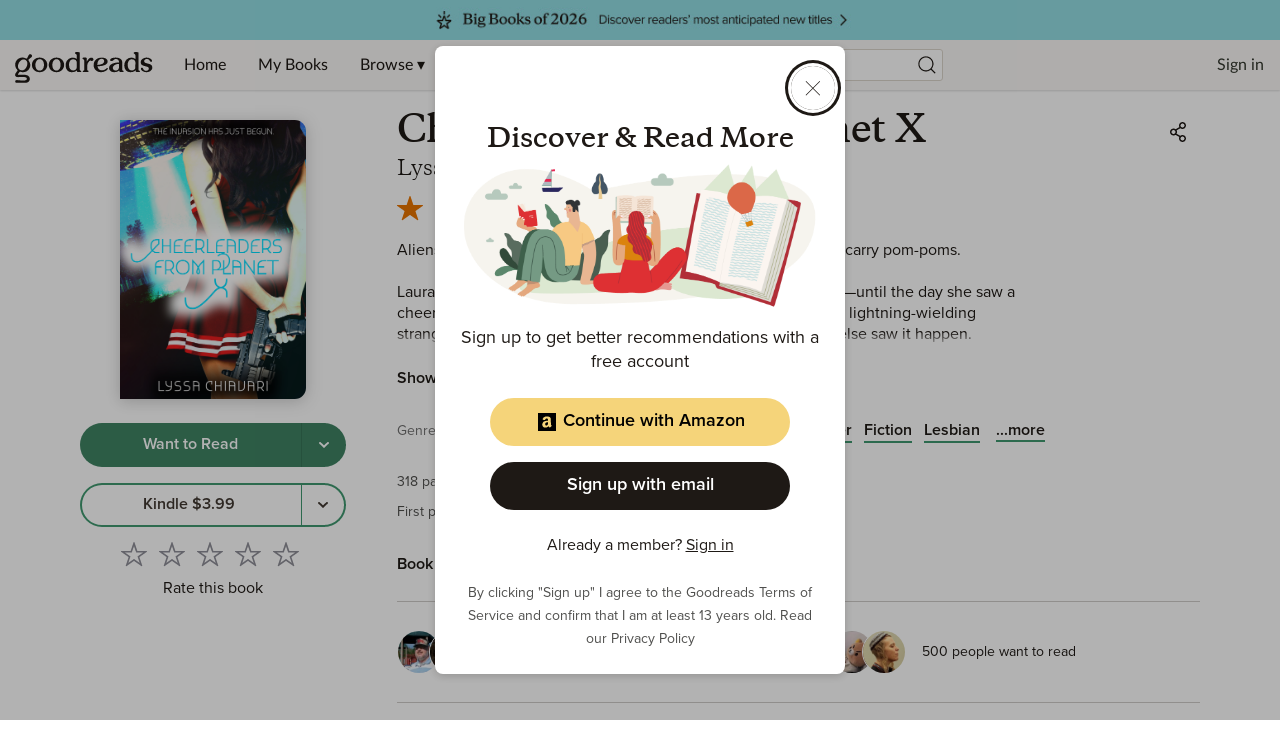

--- FILE ---
content_type: text/html; charset=utf-8
request_url: https://www.goodreads.com/book/show/33969269-cheerleaders-from-planet-x
body_size: 645509
content:
<!DOCTYPE html><html lang="en"><head><meta charSet="utf-8" data-next-head=""/><meta name="viewport" content="width=device-width" data-next-head=""/><link rel="icon" href="/favicon.ico"/><link href="https://www.goodreads.com/book/show/33969269-cheerleaders-from-planet-x" rel="canonical"/><link rel="alternate" href="https://www.goodreads.com/en/book/show/33969269-cheerleaders-from-planet-x" hrefLang="en"/><meta name="description" content="Read 40 reviews from the world’s largest community 
    for readers. Aliens are among us. And humanity’s only hope just happens to carry pom-poms.  Laura Clark …"/><meta name="viewport" content="initial-scale=1.0, width=device-width"/><script type="application/ld+json">{"@context":"https://schema.org","@type":"Book","name":"Cheerleaders From Planet X","image":"https://m.media-amazon.com/images/S/compressed.photo.goodreads.com/books/1486423757i/33969269.jpg","bookFormat":"Paperback","numberOfPages":318,"inLanguage":"English","isbn":"9781543210965","author":[{"@type":"Person","name":"Lyssa Chiavari","url":"https://www.goodreads.com/author/show/13844055.Lyssa_Chiavari"}],"aggregateRating":{"@type":"AggregateRating","ratingValue":3.78,"ratingCount":139,"reviewCount":40}}</script><meta property="og:title" content="Cheerleaders From Planet X"/><meta name="twitter:title" content="Cheerleaders From Planet X"/><meta property="og:type" content="books.book"/><meta name="twitter:card" content="summary"/><meta property="og:image" content="https://m.media-amazon.com/images/S/compressed.photo.goodreads.com/books/1486423757i/33969269.jpg"/><meta name="twitter:image" content="https://m.media-amazon.com/images/S/compressed.photo.goodreads.com/books/1486423757i/33969269.jpg"/><meta property="og:url" content="https://www.goodreads.com/book/show/33969269-cheerleaders-from-planet-x"/><meta property="og:site_name" content="Goodreads"/><meta property="og:description" content="Aliens are among us. And humanity’s only hope just happ…"/><meta name="twitter:description" content="Aliens are among us. And humanity’s only hope just happ…"/><title data-next-head="">Cheerleaders From Planet X by Lyssa Chiavari | Goodreads</title><script>var ue_t0=window.ue_t0||+new Date();(function(e){var c=e,a={main_scope:"mainscopecsm",q:[],t0:c.ue_t0||+new Date(),d:g};function g(h){return +new Date()-(h?0:a.t0)}function d(h){return function(){a.q.push({n:h,a:arguments,t:a.d()})}}function b(k,j,h){var i={m:k,f:j,l:h,fromOnError:1,args:arguments};c.ueLogError(i);return false}b.skipTrace=1;e.onerror=b;function f(){c.uex("ld")}if(e.addEventListener){e.addEventListener("load",f,false)}else{if(e.attachEvent){e.attachEvent("onload",f)}}a.tag=d("tag");a.log=d("log");a.reset=d("rst");c.ue_csm=c;c.ue=a;c.ueLogError=d("err");c.ues=d("ues");c.uet=d("uet");c.uex=d("uex");c.uet("ue")})(window);(function(e,d){var a=e.ue||{};function c(g){if(!g){return}var f=d.head||d.getElementsByTagName("head")[0]||d.documentElement,h=d.createElement("script");h.async="async";h.src=g;f.insertBefore(h,f.firstChild)}function b(){var k=e.ue_cdn||"z-ecx.images-amazon.com",g=e.ue_cdns||"images-na.ssl-images-amazon.com",j="/images/G/01/csminstrumentation/",h=e.ue_file||"ue-full-ef584a44e8ea58e3d4d928956600a9b6._V1_.js",f,i;if(h.indexOf("NSTRUMENTATION_FIL")>=0){return}if("ue_https" in e){f=e.ue_https}else{f=e.location&&e.location.protocol=="https:"?1:0}i=f?"https://":"http://";i+=f?g:k;i+=j;i+=h;c(i)}if(!e.ue_inline){b()}a.uels=c;e.ue=a})(window,document);</script><script>!function(){function n(n,t){var r=i(n);return t&&(r=r("instance",t)),r}var r=[],c=0,i=function(t){return function(){var n=c++;return r.push([t,[].slice.call(arguments,0),n,{time:Date.now()}]),i(n)}};n._s=r,this.csa=n}()
    csa('Config', {
      'Application': 'GoodreadsSirius',
      'Events.SushiEndpoint': 'https://unagi.amazon.com/1/events/com.amazon.csm.csa.prod',
      'Events.Namespace': 'csa',
      'CacheDetection.RequestID': '',
      'ObfuscatedMarketplaceId': 'A1PQBFHBHS6YH1'
    });

    csa('Events')('setEntity', {
      'session': { 'id':'' },
      'page': {'requestId': '', 'meaningful': 'interactive'}
    });
    
    var e = document.createElement("script"); e.src = "https://m.media-amazon.com/images/I/41mrkPcyPwL.js"; document.head.appendChild(e);
</script><script>!function(a9,a,p,s,t,A,g){if(a[a9])return;function q(c,r){a[a9]._Q.push([c,r])}a[a9]={init:function(){q("i",arguments)},fetchBids:function(){q("f",arguments)},setDisplayBids:function(){},targetingKeys:function(){return[]},_Q:[]};A=p.createElement(s);A.async=!0;A.src=t;g=p.getElementsByTagName(s)[0];g.parentNode.insertBefore(A,g)}("apstag",window,document,"script","//c.amazon-adsystem.com/aax2/apstag.js");</script><link rel="preload" as="script" href="https://securepubads.g.doubleclick.net/tag/js/gpt.js"/><script async="" src="https://securepubads.g.doubleclick.net/tag/js/gpt.js"></script><script>window.googletag = window.googletag || { cmd: [] };</script><link rel="preload" href="/_next/static/css/pages/_app.43072d9c64b730cd.css" as="style"/><link rel="stylesheet" href="/_next/static/css/pages/_app.43072d9c64b730cd.css" data-n-g=""/><link rel="preload" href="/_next/static/css/8353.62a6d0a1c026084b.css" as="style"/><link rel="stylesheet" href="/_next/static/css/8353.62a6d0a1c026084b.css" data-n-p=""/><link rel="preload" href="/_next/static/css/pages/book/show/%5Bbook_id%5D.5bc68a05d5f8a782.css" as="style"/><link rel="stylesheet" href="/_next/static/css/pages/book/show/%5Bbook_id%5D.5bc68a05d5f8a782.css" data-n-p=""/><noscript data-n-css=""></noscript><script defer="" nomodule="" src="/_next/static/chunks/polyfills-42372ed130431b0a.js"></script><script src="/_next/static/chunks/webpack-d4e9615948518e99.js" defer=""></script><script src="/_next/static/chunks/framework-cbe3fccd5e639fad.js" defer=""></script><script src="/_next/static/chunks/main-6979134cd4cc040a.js" defer=""></script><script src="/_next/static/chunks/pages/_app-58f363db69aea8f2.js" defer=""></script><script src="/_next/static/chunks/3268-0ea2b74bb36067eb.js" defer=""></script><script src="/_next/static/chunks/6397-e6d1adc4174ec305.js" defer=""></script><script src="/_next/static/chunks/704-f4e2693beaf72a42.js" defer=""></script><script src="/_next/static/chunks/2806-8111f30fa4f30e64.js" defer=""></script><script src="/_next/static/chunks/4459-8f0b4077ec947a14.js" defer=""></script><script src="/_next/static/chunks/8664-08bac2bc45a3d36a.js" defer=""></script><script src="/_next/static/chunks/8353-212cad95e653f9f8.js" defer=""></script><script src="/_next/static/chunks/5501-10191b2817895633.js" defer=""></script><script src="/_next/static/chunks/8158-32a1a28646dfeb0c.js" defer=""></script><script src="/_next/static/chunks/5398-17656ad2dd969cd7.js" defer=""></script><script src="/_next/static/chunks/4439-19d6ef813981c47e.js" defer=""></script><script src="/_next/static/chunks/8187-bb9347ddf4aeed29.js" defer=""></script><script src="/_next/static/chunks/pages/book/show/%5Bbook_id%5D-785003fea3481931.js" defer=""></script><script src="/_next/static/UElcB8OVMQsqHfBF4W31j/_buildManifest.js" defer=""></script><script src="/_next/static/UElcB8OVMQsqHfBF4W31j/_ssgManifest.js" defer=""></script></head><body><div id="__next"><div class="lazyload-wrapper "><div class="lazyload-placeholder"></div></div><header id="Header" class="Header Header__siteHeaderBanner" data-auth="0"><div class="SiteHeaderBanner"><div class="SiteHeaderBanner__topFullImageContainer" data-testid="SiteHeaderBanner__topFullImageContainer" style="background-color:#93DEE4"><a data-testid="SiteHeaderBanner__topFullImageLink" href="https://www.goodreads.com/blog/show/3014?ref=most_anticipated2026_eb"><img alt="Big Books of 2026" data-testid="SiteHeaderBanner__topFullImage" src="https://i.gr-assets.com/images/S/compressed.photo.goodreads.com/siteheaderbannerimages/1763754571i/629.jpg" srcSet="https://i.gr-assets.com/images/S/compressed.photo.goodreads.com/siteheaderbannerimages/1763754576i/630.jpg 2x"/></a></div></div><div class="Header__contents"><button type="button" class="Header__toggleSearchContainer" aria-label="Start Search"><i class="Icon SearchIcon"><svg viewBox="0 0 24 24"><path d="M10.9942371,4 C14.8570476,4 17.9884742,7.1314266 17.9884742,10.9942371 C17.9884742,12.7320284 17.3547056,14.3217952 16.3056938,15.5450121 L19.6195637,18.858691 C19.8296728,19.0688002 19.8296728,19.4094545 19.6195637,19.6195637 C19.4094545,19.8296728 19.0688002,19.8296728 18.858691,19.6195637 L18.858691,19.6195637 L15.5450121,16.3056938 C14.3217952,17.3547056 12.7320284,17.9884742 10.9942371,17.9884742 C7.1314266,17.9884742 4,14.8570476 4,10.9942371 C4,7.1314266 7.1314266,4 10.9942371,4 Z M10.9942371,5.07603647 C7.72570514,5.07603647 5.07603647,7.72570514 5.07603647,10.9942371 C5.07603647,14.262769 7.72570514,16.9124377 10.9942371,16.9124377 C14.262769,16.9124377 16.9124377,14.262769 16.9124377,10.9942371 C16.9124377,7.72570514 14.262769,5.07603647 10.9942371,5.07603647 Z"></path></svg></i></button><a href="/?ref=nav_hom" tabindex="0" class="Header__logo" aria-label="Home"><svg class="GoodreadsWordmark" width="136" height="51" viewBox="0 0 136 34" fill="none" xmlns="http://www.w3.org/2000/svg"><path fill-rule="evenodd" clip-rule="evenodd" d="M56.2917 23.5192H56.1804C54.1111 23.4976 52.5338 22.7613 51.4851 21.3353C50.6175 20.1469 50.1504 18.4965 50.1687 16.6815C50.2119 12.4898 53.212 9.33188 57.1494 9.33188H57.2258C58.3909 9.34351 59.2519 9.60944 60.3006 10.2743L60.9655 10.6981V7.40389C60.9655 6.62771 60.7095 6.13574 60.3006 5.86483C60.1421 5.75915 59.9881 5.68933 59.849 5.62627C59.5024 5.46917 59.2485 5.35407 59.2485 4.83103C59.2485 4.29585 59.699 4 60.3954 4H62.5195C63.9484 4 63.9483 4.18394 63.9472 5.93406L63.9472 6.08588C63.9472 9.72911 63.9621 20.6605 63.9621 20.6605C63.9621 21.5584 64.0633 21.6292 64.34 21.8231L64.3411 21.8239C64.455 21.905 64.5966 21.9549 64.7373 22.0045C65.0464 22.1134 65.3516 22.221 65.3516 22.6549C65.3516 23.2865 64.9428 23.2865 64.1583 23.2865H62.2801C61.2879 23.2682 61.1749 22.9524 61.1599 22.271V21.7209C61.1599 21.7209 59.5793 23.5192 56.2917 23.5192ZM57.4885 10.9806C56.3839 10.9556 55.3323 11.4534 54.6514 12.3236H54.6431C53.8769 13.2909 53.4797 14.5192 53.4614 16.3507C53.4231 19.8859 54.9888 21.8106 57.5351 21.8355H57.5667C59.3617 21.8355 60.8758 20.5607 60.8908 19.025L60.9456 14.0388C60.9815 13.172 60.6131 12.3376 59.9484 11.7801C59.3401 11.2732 58.4808 10.9906 57.5301 10.9806H57.4885ZM113.28 23.5192H113.171C111.11 23.4976 109.532 22.7613 108.489 21.3353C107.623 20.1469 107.156 18.4965 107.174 16.6815C107.219 12.4898 110.219 9.33188 114.154 9.33188H114.231C115.396 9.34351 116.259 9.60944 117.307 10.2743L117.972 10.6981V7.40389C117.972 6.62771 117.718 6.13574 117.307 5.86483C117.149 5.75905 116.995 5.6892 116.856 5.62609C116.511 5.46908 116.257 5.35387 116.257 4.83103C116.257 4.29585 116.709 4 117.404 4H119.528C120.957 4 120.957 4.18394 120.956 5.93406L120.956 6.08588C120.956 9.72911 120.971 20.6605 120.971 20.6605C120.971 21.5584 121.072 21.6292 121.348 21.8231L121.35 21.8239C121.463 21.9051 121.604 21.955 121.745 22.0047C122.053 22.1135 122.358 22.2212 122.358 22.6549C122.358 23.2865 121.951 23.2865 121.167 23.2865H119.27C118.278 23.2682 118.167 22.9524 118.15 22.271V21.7209C118.15 21.7209 116.569 23.5192 113.28 23.5192ZM114.477 10.9807C113.373 10.9544 112.321 11.4525 111.642 12.3236C110.875 13.2909 110.476 14.5192 110.448 16.3508C110.41 19.886 111.976 21.8106 114.52 21.8356H114.553C116.347 21.8356 117.861 20.5608 117.878 19.025L117.932 14.0389C117.969 13.1719 117.6 12.3373 116.935 11.7801C116.327 11.2732 115.469 10.9906 114.519 10.9807H114.477ZM84.5549 23.5192H84.6313C86.234 23.5011 87.8034 23.0596 89.1804 22.2394C90.3588 21.5297 91.1549 20.6206 91.1616 19.979C91.1638 19.8313 91.1066 19.6888 91.0029 19.5835C90.8992 19.4782 90.7576 19.4189 90.6098 19.4189C90.2548 19.4107 90.0983 19.5582 89.8422 19.7996L89.8369 19.8045L89.812 19.8294L89.7813 19.8582C89.7415 19.8956 89.7013 19.9334 89.6591 19.9691C88.2995 21.1757 87.1095 21.6727 85.4158 21.7425H85.4059C83.2685 21.7209 81.6945 20.4278 81.2507 18.3103L81.146 17.8117L81.6579 17.7835C87.7161 17.451 90.9422 15.8904 90.9887 13.2577C91.02 12.3996 90.6945 11.5668 90.0895 10.9574C88.9494 9.78231 87.0081 9.34852 85.5721 9.33356H85.4374C80.4513 9.33356 77.4197 12.0909 77.3416 16.7081C77.3366 20.5524 80.4346 23.4777 84.5549 23.5192ZM80.9864 15.9452C81.018 14.0372 81.6097 12.5746 82.6069 11.5773C83.3062 10.8658 84.2688 10.4753 85.2662 10.4987H85.3094C86.0158 10.4987 86.6009 10.7214 87.0014 11.1219C87.402 11.5225 87.6147 12.0992 87.6081 12.8123C87.5798 15.5812 83.7554 16.1663 81.4801 16.3907L80.9814 16.4389L80.9864 15.9452ZM48.7227 16.4837C48.6845 20.4859 45.4767 23.5042 41.2651 23.5042H41.177C36.9121 23.4594 33.7243 20.3746 33.7625 16.3275C33.8024 12.3252 37.0085 9.30695 41.2219 9.30695H41.3083C45.5748 9.35182 48.7626 12.4366 48.7227 16.4837ZM41.29 10.8277C38.3549 10.8277 37.2629 14.2798 37.2429 16.3574V16.364C37.208 19.9125 38.9765 21.9518 41.1903 21.9701H41.2252C43.4075 21.9701 45.2009 19.9873 45.2358 16.4405C45.2707 12.8936 43.5006 10.8277 41.29 10.8277ZM24.9519 9.30695H24.8572C20.6455 9.30695 17.4378 12.3252 17.3995 16.3275C17.3597 20.3746 20.5475 23.4594 24.814 23.5042H24.9087C29.1204 23.5042 32.3281 20.4859 32.368 16.4837C32.4129 12.4366 29.2184 9.35182 24.9519 9.30695ZM24.9103 21.9768H24.8737C22.5618 21.9519 20.7186 19.9125 20.7502 16.364C20.7718 14.2864 21.9136 10.8344 24.9801 10.8344C27.2887 10.8344 29.1352 12.9003 29.1003 16.4471C29.0654 19.9939 27.1973 21.9768 24.9103 21.9768ZM15.4865 5.99945C15.9759 5.90335 16.482 6.04311 16.8527 6.37674C17.2541 6.70549 17.4906 7.19423 17.4992 7.71304C17.4725 8.24259 17.2127 8.73312 16.7895 9.05265L14.2599 11.0787C14.0935 11.194 13.9855 11.376 13.964 11.5773C13.9319 11.7522 13.9788 11.9323 14.092 12.0693C15.9515 14.1714 16.334 17.1978 15.056 19.6965C13.4405 22.9308 9.83715 24.3203 6.36178 23.0887C6.17529 23.0226 5.9724 23.0185 5.78339 23.0771C5.5242 23.1592 5.43186 23.285 5.25866 23.5208L5.24156 23.5441L4.15125 24.9984C4.15125 24.9984 3.23379 26.1403 4.68145 26.0821C8.19005 25.9441 9.10584 25.9441 10.9856 26.0705C14.0471 26.2799 15.3967 28.276 15.3967 29.8666C15.3967 31.748 14.1967 33.7874 10.9823 33.7874C8.56069 33.7276 7.09143 33.7126 4.58671 33.7525C4.22891 33.7584 3.89501 33.7679 3.61901 33.7757L3.61881 33.7757C3.35515 33.7831 3.14435 33.789 3.01606 33.789C2.19168 33.789 1.10636 33.573 1.09306 32.5508C1.08309 31.7065 1.81606 31.2527 2.3795 31.1929C2.87732 31.1398 3.32424 31.2002 3.81553 31.2667H3.81555H3.81556L3.81562 31.2667L3.81568 31.2667L3.81574 31.2667C4.10843 31.3063 4.41688 31.348 4.76122 31.3691C4.97566 31.382 5.18519 31.3972 5.4004 31.4127H5.40043H5.40045H5.40047H5.4005C6.01591 31.4572 6.6777 31.5051 7.63326 31.5137C8.1287 31.5197 8.51295 31.5261 8.82109 31.5313C9.62731 31.545 9.91264 31.5498 10.3058 31.5137C11.7518 31.3841 12.4283 30.8057 12.4283 29.9181C12.4283 28.9857 11.7518 28.4538 10.4604 28.2793C8.64727 28.0331 7.75902 28.0902 6.14845 28.1937C5.60648 28.2286 4.98272 28.2687 4.21441 28.3043C3.5097 28.3375 1.37561 28.3342 1.1047 26.5741C1.0432 26.0921 1.01993 25.281 2.04044 23.8799L2.90969 22.7164C3.32687 22.148 3.58449 21.676 2.97119 20.9098C2.97119 20.9098 2.51911 20.3679 2.36786 20.1702C0.9601 18.3303 0.616054 15.4416 1.8493 13.0831C3.67756 9.59282 8.10861 8.14517 11.5507 10.0914C11.8449 10.2576 12.0593 10.3275 12.3103 10.2809C12.5436 10.2429 12.6242 10.0875 12.7309 9.88166C12.7549 9.83533 12.7802 9.78644 12.8089 9.73576C12.8135 9.72477 13.0885 9.19719 13.4287 8.54436L13.429 8.54393L13.4292 8.54353C13.7064 8.01159 14.0269 7.39664 14.2798 6.91026C14.5211 6.4377 14.9659 6.10198 15.4865 5.99945ZM6.03601 21.3203C8.18504 22.3674 10.5701 21.5613 12.1258 18.4566C13.6931 15.3286 13.0848 12.533 10.9191 11.4759C8.03546 10.0698 5.59224 12.7291 4.67312 14.5574C3.10247 17.6854 3.84209 20.2217 6.00276 21.302L6.03601 21.3203ZM75.1277 9.35684C75.7083 9.34578 76.2735 9.54401 76.7199 9.91529C77.1861 10.3597 77.3325 11.0443 77.0889 11.6405C76.8596 12.1922 76.3442 12.572 75.7493 12.6278C75.3365 12.6618 75.0975 12.5216 74.8698 12.3879C74.619 12.2408 74.3818 12.1016 73.941 12.2122C73.3742 12.3635 71.187 14.5042 71.162 16.8511L71.1271 20.8716C71.1454 21.5497 71.2534 21.6361 71.5044 21.8023C71.6174 21.8827 71.7579 21.9321 71.8977 21.9814C72.2062 22.09 72.5116 22.1976 72.5116 22.6333C72.5116 23.2666 72.0878 23.2865 71.3066 23.2865H68.0457H68.0339C67.2603 23.2866 66.8407 23.2866 66.8407 22.6333C66.8407 22.1798 67.1485 22.0769 67.4582 21.9733C67.5969 21.9269 67.7359 21.8804 67.8479 21.8023L67.8509 21.8002C68.1064 21.6222 68.2169 21.5452 68.2318 20.82L68.2917 14.6355L68.3083 12.6859C68.3083 11.9098 67.9941 11.4178 67.5853 11.1452C67.4271 11.0402 67.2734 10.9708 67.1345 10.9081C66.7875 10.7514 66.5332 10.6366 66.5332 10.1131C66.5332 9.57789 66.9853 9.28204 67.68 9.28204H69.1011C70.6749 9.28204 70.6741 9.4503 70.6663 10.9961C70.6657 11.1121 70.6651 11.2359 70.6651 11.3679V13.3042C70.9762 12.7275 71.3254 12.1723 71.7105 11.6422C73.0269 9.97512 73.926 9.35684 75.1277 9.35684ZM105.508 21.7927L105.51 21.794C105.624 21.8732 105.765 21.9211 105.904 21.9687C106.212 22.0739 106.516 22.1774 106.516 22.6134C106.516 23.2466 106.09 23.2466 105.306 23.2466H103.438C102.445 23.2284 102.329 22.9126 102.312 22.2311V21.6843C102.312 21.6843 100.755 23.4943 97.3628 23.4943H97.273C93.8675 23.4644 92.3384 21.3037 92.3583 19.3092C92.3949 15.7441 97.1717 14.107 101.594 14.0954H102.056L102.033 13.635C101.947 11.8233 100.757 10.6782 98.9285 10.6599H98.8703C97.9008 10.6599 97.3344 11.1622 96.8619 11.5812L96.8619 11.5813L96.8618 11.5813C96.726 11.7018 96.5979 11.8153 96.4703 11.9081C96.4225 11.9434 96.3742 11.9799 96.3251 12.0168C95.8254 12.3937 95.251 12.8269 94.3595 12.7391C93.462 12.651 93.3439 11.8449 93.437 11.3463C93.5733 10.6283 94.3362 10.1596 95.0825 9.88537C96.2594 9.48666 97.4966 9.2949 98.739 9.31861C100.768 9.34354 102.193 9.73911 103.345 10.507C104.624 11.3613 105.14 12.3851 105.14 14.363L105.128 20.6306C105.128 21.5278 105.231 21.5992 105.508 21.7927ZM98.8454 21.927C100.891 21.927 101.917 20.3031 101.99 18.8904L102.02 15.4599H101.566C100.052 15.4882 98.6293 15.9485 97.6088 16.7164C96.5883 17.4843 95.9983 18.3203 95.9883 19.3275C95.9883 20.717 97.1351 21.9103 98.8138 21.927H98.8454ZM129.105 14.9098C129.363 14.9807 129.636 15.0499 129.924 15.1175C132.105 15.6361 134.36 16.1746 134.337 18.9718C134.307 22.0466 131.139 23.5192 128.48 23.5192C127.145 23.507 125.846 23.0916 124.752 22.3275C123.796 21.6278 123.397 20.8732 123.298 20.4045C123.062 19.281 123.932 18.8804 124.597 19.1896C125.05 19.3938 125.194 19.6761 125.462 20.2023C125.524 20.3228 125.591 20.456 125.671 20.604C126.454 22.055 127.629 22.1397 128.448 22.1397C129.357 22.1397 131.046 21.6278 131.046 19.9475C131.046 18.6427 129.47 18.184 127.808 17.7768L127.476 17.6937C125.312 17.1752 123.093 16.6267 123.121 13.851C123.151 10.7762 126.319 9.30365 128.978 9.30365C130.311 9.31658 131.609 9.7307 132.703 10.492C133.273 10.8809 133.728 11.4144 134.023 12.0377C134.432 12.9934 133.631 13.6832 132.828 13.4123C132.445 13.2822 132.193 12.8672 131.796 12.2136C131.757 12.149 131.717 12.082 131.674 12.0128C130.961 10.8494 129.582 10.6832 129.007 10.6832C128.098 10.6832 126.409 11.1967 126.409 12.8754C126.409 14.0355 127.662 14.5275 129.105 14.9098Z" fill="#1E1915"></path></svg></a><div data-testid="primaryNavContainer" class="Header__primaryNavContainer"><nav class="HeaderPrimaryNav" aria-label="Primary Navigation" role="navigation"><ul class="HeaderPrimaryNav__list"><li><a href="/?ref=nav_hom" tabindex="0">Home</a></li><li><a href="/review/list?ref=nav_mybooks" tabindex="0">My Books</a></li><li class="HeaderPrimaryNav__dropDown"><a href="#?ref=nav_brws" tabindex="0" aria-haspopup="true">Browse ▾</a><div class="HeaderNavDropdown HeaderNavDropdown--browse HeaderNavDropdown--siteHeaderBanner"><ul><li><a href="/recommendations?ref=nav_brws_recs" tabindex="0">Recommendations</a></li><li><a href="/choiceawards?ref=nav_brws_gca" tabindex="0">Choice Awards</a></li><li class="HeaderPrimaryNav__genres"><a href="/genres?ref=nav_brws_genres" tabindex="0">Genres</a></li><li><a href="/giveaway?ref=nav_brws_giveaways" tabindex="0">Giveaways</a></li><li><a href="/new_releases?ref=nav_brws_newrels" tabindex="0">New Releases</a></li><li><a href="/list?ref=nav_brws_lists" tabindex="0">Lists</a></li><li><a href="/book?ref=nav_brws_explore" tabindex="0">Explore</a></li><li><a href="/news?ref=nav_brws_news" tabindex="0">News &amp; Interviews</a></li></ul><div class="Spotlight__loadingState"><div class="LoadingCard"><h3 class="Text H3">Loading...</h3><div class="Button__container"><button type="button" class="Button Button--primary Button--medium Button--disabled" disabled=""><span class="Button__labelItem"><i class="Icon LoadingIcon"><svg xmlns="http://www.w3.org/2000/svg" viewBox="0 0 24 24"><path d="M12,4.5 C16.1421356,4.5 19.5,7.85786438 19.5,12 C19.5,16.1421356 16.1421356,19.5 12,19.5 C11.7238576,19.5 11.5,19.2761424 11.5,19 C11.5,18.7238576 11.7238576,18.5 12,18.5 C15.5898509,18.5 18.5,15.5898509 18.5,12 C18.5,8.41014913 15.5898509,5.5 12,5.5 C11.7238576,5.5 11.5,5.27614237 11.5,5 C11.5,4.72385763 11.7238576,4.5 12,4.5 Z M5.52355661,12.5744813 C5.58966824,13.3204488 5.78546239,14.0531384 6.10903452,14.7470411 C6.22573733,14.9973111 6.11745975,15.2948013 5.86718976,15.4115041 C5.61691978,15.5282069 5.31942955,15.4199293 5.20272674,15.1696593 C4.8298373,14.3699954 4.60380023,13.5241324 4.52746085,12.6627606 C4.50308319,12.3876964 4.70630482,12.1449507 4.98136906,12.1205731 C5.25643331,12.0961954 5.49917895,12.299417 5.52355661,12.5744813 Z M6.12910354,8.15473449 C6.37034463,8.28911211 6.4569746,8.59361124 6.32259698,8.83485234 C5.9995469,9.4148072 5.76629979,10.041192 5.63203591,10.6910042 C5.57615976,10.9614343 5.31163624,11.1353647 5.04120609,11.0794885 C4.77077594,11.0236124 4.59684555,10.7590889 4.6527217,10.4886587 C4.80759392,9.73910605 5.07653051,9.01687717 5.44898569,8.34822792 C5.58336331,8.10698683 5.88786244,8.02035686 6.12910354,8.15473449 Z M10.5511551,5.13333871 C10.6272703,5.3987838 10.473788,5.67567308 10.2083429,5.75178823 C9.13089659,6.060741 8.17228812,6.63067331 7.39899784,7.40679228 C7.2040925,7.60241058 6.88751054,7.60298855 6.69189224,7.40808321 C6.49627394,7.21317787 6.49569597,6.89659591 6.69060131,6.70097761 C7.58329166,5.8050218 8.69055678,5.14670697 9.93270558,4.79052654 C10.1981507,4.71441138 10.4750399,4.86789362 10.5511551,5.13333871 Z"><animateTransform attributeName="transform" type="rotate" from="0 12 12" to="360 12 12" dur="0.6s" repeatCount="indefinite"></animateTransform></path></svg></i></span></button></div></div></div></div></li><li class="HeaderPrimaryNav__dropDown"><a href="#?ref=nav_comm" tabindex="0" aria-haspopup="true">Community ▾</a><div class="HeaderNavDropdown"><ul><li><a href="/group?ref=nav_comm_groups" tabindex="0">Groups</a></li><li><a href="/quotes?ref=nav_comm_quotes" tabindex="0">Quotes</a></li><li><a href="/ask_the_author?ref=nav_comm_askauthor" tabindex="0">Ask the Author</a></li><li><a href="/user/best_reviewers?ref=nav_comm_people" tabindex="0">People</a></li></ul></div></li></ul></nav></div><div class="Header__searchContainer Header__searchContainer--siteHeaderBanner"><section role="search" class="HeaderSearch"><div role="region" aria-live="assertive" class="u-sr-only"></div><form action="https://www.goodreads.com/search" method="get"><input type="text" role="combobox" name="q" class="HeaderSearch__input" aria-label="Search by book title or ISBN" spellcheck="false" aria-autocomplete="list" aria-expanded="false" aria-controls="search-listbox" placeholder="Search books" value=""/><input type="hidden" name="ref" value="nav_sb_noss_l"/><button type="submit" value="" aria-label="Search" class="HeaderSearch__button"><i class="Icon SearchIcon"><svg viewBox="0 0 24 24"><path d="M10.9942371,4 C14.8570476,4 17.9884742,7.1314266 17.9884742,10.9942371 C17.9884742,12.7320284 17.3547056,14.3217952 16.3056938,15.5450121 L19.6195637,18.858691 C19.8296728,19.0688002 19.8296728,19.4094545 19.6195637,19.6195637 C19.4094545,19.8296728 19.0688002,19.8296728 18.858691,19.6195637 L18.858691,19.6195637 L15.5450121,16.3056938 C14.3217952,17.3547056 12.7320284,17.9884742 10.9942371,17.9884742 C7.1314266,17.9884742 4,14.8570476 4,10.9942371 C4,7.1314266 7.1314266,4 10.9942371,4 Z M10.9942371,5.07603647 C7.72570514,5.07603647 5.07603647,7.72570514 5.07603647,10.9942371 C5.07603647,14.262769 7.72570514,16.9124377 10.9942371,16.9124377 C14.262769,16.9124377 16.9124377,14.262769 16.9124377,10.9942371 C16.9124377,7.72570514 14.262769,5.07603647 10.9942371,5.07603647 Z"></path></svg></i></button></form></section></div><nav class="HeaderSecondaryNav" aria-label="Sign in or Join"><ul class="HeaderSecondaryNav__list HeaderSecondaryNav__list--signedOut"><li><a href="/user/sign_in">Sign in</a></li><li><a href="/user/sign_up">Join</a></li></ul></nav></div></header><div class="PageFrame PageFrame--siteHeaderBanner" data-testid="pageFrame"><main class="PageFrame__main BookPage"><span class="BookPage__jumpNav u-sr-only" data-testid="jumpNav"><a href="#ReviewsSection" class="Button Button--inline Button--medium"><span class="Button__labelItem">Jump to ratings and reviews</span></a></span><div class="BookPage__gridContainer"><div class="BookPage__leftColumn"><div class="Sticky" style="position:sticky;top:112px"><div class="BookPage__bookCover"><div class="BookCard"><div class="BookCard__clickCardTarget" rel="noopener noreferrer" tabindex="-1"><div class="BookCard__cover"><div class="BookCover"><div class="BookCover__image"><div><img
  class=ResponsiveImage
  role="presentation"
  src="https://m.media-amazon.com/images/S/compressed.photo.goodreads.com/books/1486423757i/33969269.jpg" loading="eager" onerror="this.onerror=null;this.src='https://dryofg8nmyqjw.cloudfront.net/images/no-cover.png';"/></div></div></div></div></div></div></div><div class="BookActions"><div class="BookActions__button"><div class="ButtonGroup ButtonGroup--block"><div class="Button__container Button__container--block"><button type="button" class="Button Button--wtr Button--medium Button--block" aria-label="Tap to shelve book as want to read"><span class="Button__labelItem">Want to Read</span></button></div><div class="Button__container"><button type="button" class="Button Button--wtr Button--medium Button--rounded" aria-label="Tap to choose a shelf for this book"><span class="Button__labelItem"><i class="Icon ChevronIcon"><svg viewBox="0 0 24 24"><path d="M8.70710678,9.27397892 C8.31658249,8.90867369 7.68341751,8.90867369 7.29289322,9.27397892 C6.90236893,9.63928415 6.90236893,10.2315609 7.29289322,10.5968662 L12,15 L16.7071068,10.5968662 C17.0976311,10.2315609 17.0976311,9.63928415 16.7071068,9.27397892 C16.3165825,8.90867369 15.6834175,8.90867369 15.2928932,9.27397892 L12,12.3542255 L8.70710678,9.27397892 Z" transform="rotate(0 12 12)"></path></svg></i></span></button></div></div></div><div class="BookActions__button"><div class="ButtonGroup ButtonGroup--block"><div class="Button__container Button__container--block"><button type="button" class="Button Button--buy Button--medium Button--block" aria-label="null, link, opens in new tab" role="link"><span class="Button__labelItem"></span><span class="Button__labelItem"></span></button></div><div class="Button__container"><button type="button" class="Button Button--buy Button--medium Button--rounded" aria-label="More options to get the book, Menu pop up"><span class="Button__labelItem"><i class="Icon ChevronIcon"><svg viewBox="0 0 24 24"><path d="M8.70710678,9.27397892 C8.31658249,8.90867369 7.68341751,8.90867369 7.29289322,9.27397892 C6.90236893,9.63928415 6.90236893,10.2315609 7.29289322,10.5968662 L12,15 L16.7071068,10.5968662 C17.0976311,10.2315609 17.0976311,9.63928415 16.7071068,9.27397892 C16.3165825,8.90867369 15.6834175,8.90867369 15.2928932,9.27397892 L12,12.3542255 L8.70710678,9.27397892 Z" transform="rotate(0 12 12)"></path></svg></i></span></button></div></div></div><div class="BookRatingStars" aria-label="Rate this book"><span aria-label="Rating 0 out of 5" role="group" class="RatingStars RatingStars__medium RatingStars--selectable"><button type="button" aria-label="Rate 1 out of 5" class="baseClass RatingStar--medium RatingStar--selectable"><svg viewBox="0 0 24 24" role="presentation"><defs><clipPath id="clip_RatingStar_BookActions0medium"><path d="M24 9.63469C24 9.35683 23.7747 9.13158 23.4969 9.13158H15.0892L12.477 1.34327C12.4269 1.19375 12.3095 1.0764 12.16 1.02625C11.8966 0.937894 11.6114 1.07983 11.523 1.34327L8.91088 9.13158H0.503157C0.33975 9.13158 0.186521 9.21094 0.0922364 9.3444C-0.0680877 9.57134 -0.0140806 9.88529 0.212865 10.0456L7.00408 14.8432L4.40172 22.6166C4.35092 22.7683 4.37534 22.9352 4.46749 23.066C4.6275 23.2932 4.94137 23.3476 5.16853 23.1876L12 18.3758L18.8317 23.183C18.9625 23.2751 19.1293 23.2994 19.281 23.2486C19.5445 23.1604 19.6865 22.8752 19.5983 22.6117L16.996 14.8432L23.7872 10.0456C23.9206 9.95133 24 9.7981 24 9.63469Z"></path></clipPath><path id="path_RatingStar_BookActions0medium" d="M24 9.63469C24 9.35683 23.7747 9.13158 23.4969 9.13158H15.0892L12.477 1.34327C12.4269 1.19375 12.3095 1.0764 12.16 1.02625C11.8966 0.937894 11.6114 1.07983 11.523 1.34327L8.91088 9.13158H0.503157C0.33975 9.13158 0.186521 9.21094 0.0922364 9.3444C-0.0680877 9.57134 -0.0140806 9.88529 0.212865 10.0456L7.00408 14.8432L4.40172 22.6166C4.35092 22.7683 4.37534 22.9352 4.46749 23.066C4.6275 23.2932 4.94137 23.3476 5.16853 23.1876L12 18.3758L18.8317 23.183C18.9625 23.2751 19.1293 23.2994 19.281 23.2486C19.5445 23.1604 19.6865 22.8752 19.5983 22.6117L16.996 14.8432L23.7872 10.0456C23.9206 9.95133 24 9.7981 24 9.63469Z"></path></defs><use clip-path="url(#clip_RatingStar_BookActions0medium)" href="#path_RatingStar_BookActions0medium" class="RatingStar__backgroundFill--selectable"></use><path class="RatingStar__fill--selectable"></path></svg></button><button type="button" aria-label="Rate 2 out of 5" class="baseClass RatingStar--medium RatingStar--selectable"><svg viewBox="0 0 24 24" role="presentation"><defs><clipPath id="clip_RatingStar_BookActions-1medium"><path d="M24 9.63469C24 9.35683 23.7747 9.13158 23.4969 9.13158H15.0892L12.477 1.34327C12.4269 1.19375 12.3095 1.0764 12.16 1.02625C11.8966 0.937894 11.6114 1.07983 11.523 1.34327L8.91088 9.13158H0.503157C0.33975 9.13158 0.186521 9.21094 0.0922364 9.3444C-0.0680877 9.57134 -0.0140806 9.88529 0.212865 10.0456L7.00408 14.8432L4.40172 22.6166C4.35092 22.7683 4.37534 22.9352 4.46749 23.066C4.6275 23.2932 4.94137 23.3476 5.16853 23.1876L12 18.3758L18.8317 23.183C18.9625 23.2751 19.1293 23.2994 19.281 23.2486C19.5445 23.1604 19.6865 22.8752 19.5983 22.6117L16.996 14.8432L23.7872 10.0456C23.9206 9.95133 24 9.7981 24 9.63469Z"></path></clipPath><path id="path_RatingStar_BookActions-1medium" d="M24 9.63469C24 9.35683 23.7747 9.13158 23.4969 9.13158H15.0892L12.477 1.34327C12.4269 1.19375 12.3095 1.0764 12.16 1.02625C11.8966 0.937894 11.6114 1.07983 11.523 1.34327L8.91088 9.13158H0.503157C0.33975 9.13158 0.186521 9.21094 0.0922364 9.3444C-0.0680877 9.57134 -0.0140806 9.88529 0.212865 10.0456L7.00408 14.8432L4.40172 22.6166C4.35092 22.7683 4.37534 22.9352 4.46749 23.066C4.6275 23.2932 4.94137 23.3476 5.16853 23.1876L12 18.3758L18.8317 23.183C18.9625 23.2751 19.1293 23.2994 19.281 23.2486C19.5445 23.1604 19.6865 22.8752 19.5983 22.6117L16.996 14.8432L23.7872 10.0456C23.9206 9.95133 24 9.7981 24 9.63469Z"></path></defs><use clip-path="url(#clip_RatingStar_BookActions-1medium)" href="#path_RatingStar_BookActions-1medium" class="RatingStar__backgroundFill--selectable"></use><path class="RatingStar__fill--selectable"></path></svg></button><button type="button" aria-label="Rate 3 out of 5" class="baseClass RatingStar--medium RatingStar--selectable"><svg viewBox="0 0 24 24" role="presentation"><defs><clipPath id="clip_RatingStar_BookActions-2medium"><path d="M24 9.63469C24 9.35683 23.7747 9.13158 23.4969 9.13158H15.0892L12.477 1.34327C12.4269 1.19375 12.3095 1.0764 12.16 1.02625C11.8966 0.937894 11.6114 1.07983 11.523 1.34327L8.91088 9.13158H0.503157C0.33975 9.13158 0.186521 9.21094 0.0922364 9.3444C-0.0680877 9.57134 -0.0140806 9.88529 0.212865 10.0456L7.00408 14.8432L4.40172 22.6166C4.35092 22.7683 4.37534 22.9352 4.46749 23.066C4.6275 23.2932 4.94137 23.3476 5.16853 23.1876L12 18.3758L18.8317 23.183C18.9625 23.2751 19.1293 23.2994 19.281 23.2486C19.5445 23.1604 19.6865 22.8752 19.5983 22.6117L16.996 14.8432L23.7872 10.0456C23.9206 9.95133 24 9.7981 24 9.63469Z"></path></clipPath><path id="path_RatingStar_BookActions-2medium" d="M24 9.63469C24 9.35683 23.7747 9.13158 23.4969 9.13158H15.0892L12.477 1.34327C12.4269 1.19375 12.3095 1.0764 12.16 1.02625C11.8966 0.937894 11.6114 1.07983 11.523 1.34327L8.91088 9.13158H0.503157C0.33975 9.13158 0.186521 9.21094 0.0922364 9.3444C-0.0680877 9.57134 -0.0140806 9.88529 0.212865 10.0456L7.00408 14.8432L4.40172 22.6166C4.35092 22.7683 4.37534 22.9352 4.46749 23.066C4.6275 23.2932 4.94137 23.3476 5.16853 23.1876L12 18.3758L18.8317 23.183C18.9625 23.2751 19.1293 23.2994 19.281 23.2486C19.5445 23.1604 19.6865 22.8752 19.5983 22.6117L16.996 14.8432L23.7872 10.0456C23.9206 9.95133 24 9.7981 24 9.63469Z"></path></defs><use clip-path="url(#clip_RatingStar_BookActions-2medium)" href="#path_RatingStar_BookActions-2medium" class="RatingStar__backgroundFill--selectable"></use><path class="RatingStar__fill--selectable"></path></svg></button><button type="button" aria-label="Rate 4 out of 5" class="baseClass RatingStar--medium RatingStar--selectable"><svg viewBox="0 0 24 24" role="presentation"><defs><clipPath id="clip_RatingStar_BookActions-3medium"><path d="M24 9.63469C24 9.35683 23.7747 9.13158 23.4969 9.13158H15.0892L12.477 1.34327C12.4269 1.19375 12.3095 1.0764 12.16 1.02625C11.8966 0.937894 11.6114 1.07983 11.523 1.34327L8.91088 9.13158H0.503157C0.33975 9.13158 0.186521 9.21094 0.0922364 9.3444C-0.0680877 9.57134 -0.0140806 9.88529 0.212865 10.0456L7.00408 14.8432L4.40172 22.6166C4.35092 22.7683 4.37534 22.9352 4.46749 23.066C4.6275 23.2932 4.94137 23.3476 5.16853 23.1876L12 18.3758L18.8317 23.183C18.9625 23.2751 19.1293 23.2994 19.281 23.2486C19.5445 23.1604 19.6865 22.8752 19.5983 22.6117L16.996 14.8432L23.7872 10.0456C23.9206 9.95133 24 9.7981 24 9.63469Z"></path></clipPath><path id="path_RatingStar_BookActions-3medium" d="M24 9.63469C24 9.35683 23.7747 9.13158 23.4969 9.13158H15.0892L12.477 1.34327C12.4269 1.19375 12.3095 1.0764 12.16 1.02625C11.8966 0.937894 11.6114 1.07983 11.523 1.34327L8.91088 9.13158H0.503157C0.33975 9.13158 0.186521 9.21094 0.0922364 9.3444C-0.0680877 9.57134 -0.0140806 9.88529 0.212865 10.0456L7.00408 14.8432L4.40172 22.6166C4.35092 22.7683 4.37534 22.9352 4.46749 23.066C4.6275 23.2932 4.94137 23.3476 5.16853 23.1876L12 18.3758L18.8317 23.183C18.9625 23.2751 19.1293 23.2994 19.281 23.2486C19.5445 23.1604 19.6865 22.8752 19.5983 22.6117L16.996 14.8432L23.7872 10.0456C23.9206 9.95133 24 9.7981 24 9.63469Z"></path></defs><use clip-path="url(#clip_RatingStar_BookActions-3medium)" href="#path_RatingStar_BookActions-3medium" class="RatingStar__backgroundFill--selectable"></use><path class="RatingStar__fill--selectable"></path></svg></button><button type="button" aria-label="Rate 5 out of 5" class="baseClass RatingStar--medium RatingStar--selectable"><svg viewBox="0 0 24 24" role="presentation"><defs><clipPath id="clip_RatingStar_BookActions-4medium"><path d="M24 9.63469C24 9.35683 23.7747 9.13158 23.4969 9.13158H15.0892L12.477 1.34327C12.4269 1.19375 12.3095 1.0764 12.16 1.02625C11.8966 0.937894 11.6114 1.07983 11.523 1.34327L8.91088 9.13158H0.503157C0.33975 9.13158 0.186521 9.21094 0.0922364 9.3444C-0.0680877 9.57134 -0.0140806 9.88529 0.212865 10.0456L7.00408 14.8432L4.40172 22.6166C4.35092 22.7683 4.37534 22.9352 4.46749 23.066C4.6275 23.2932 4.94137 23.3476 5.16853 23.1876L12 18.3758L18.8317 23.183C18.9625 23.2751 19.1293 23.2994 19.281 23.2486C19.5445 23.1604 19.6865 22.8752 19.5983 22.6117L16.996 14.8432L23.7872 10.0456C23.9206 9.95133 24 9.7981 24 9.63469Z"></path></clipPath><path id="path_RatingStar_BookActions-4medium" d="M24 9.63469C24 9.35683 23.7747 9.13158 23.4969 9.13158H15.0892L12.477 1.34327C12.4269 1.19375 12.3095 1.0764 12.16 1.02625C11.8966 0.937894 11.6114 1.07983 11.523 1.34327L8.91088 9.13158H0.503157C0.33975 9.13158 0.186521 9.21094 0.0922364 9.3444C-0.0680877 9.57134 -0.0140806 9.88529 0.212865 10.0456L7.00408 14.8432L4.40172 22.6166C4.35092 22.7683 4.37534 22.9352 4.46749 23.066C4.6275 23.2932 4.94137 23.3476 5.16853 23.1876L12 18.3758L18.8317 23.183C18.9625 23.2751 19.1293 23.2994 19.281 23.2486C19.5445 23.1604 19.6865 22.8752 19.5983 22.6117L16.996 14.8432L23.7872 10.0456C23.9206 9.95133 24 9.7981 24 9.63469Z"></path></defs><use clip-path="url(#clip_RatingStar_BookActions-4medium)" href="#path_RatingStar_BookActions-4medium" class="RatingStar__backgroundFill--selectable"></use><path class="RatingStar__fill--selectable"></path></svg></button></span><div class="BookRatingStars__message"><span class="Text">Rate this book</span></div></div></div></div></div><div class="BookPage__rightColumn"><div class="BookPage__rightCover"><div class="BookPage__bookCover"><div class="BookCard"><div class="BookCard__clickCardTarget" rel="noopener noreferrer" tabindex="-1"><div class="BookCard__cover"><div class="BookCover"><div class="BookCover__image"><div><img
  class=ResponsiveImage
  role="presentation"
  src="https://m.media-amazon.com/images/S/compressed.photo.goodreads.com/books/1486423757i/33969269.jpg" loading="eager" onerror="this.onerror=null;this.src='https://dryofg8nmyqjw.cloudfront.net/images/no-cover.png';"/></div></div></div></div></div></div></div><div class="BookPage__share"><div class="Button__container"><button type="button" class="Button Button--transparent Button--medium Button--rounded" aria-label="Share"><span class="Button__labelItem"><i class="Icon ShareIcon"><svg viewBox="0 0 24 24"><path d="M16.5 2C18.433 2 20 3.567 20 5.5C20 7.433 18.433 9 16.5 9C15.6752 9 14.917 8.71467 14.3187 8.23733L10.6119 10.3965C10.8599 10.8769 11 11.4221 11 12C11 12.619 10.8393 13.2006 10.5573 13.7051L14.2507 15.8184C14.859 15.3076 15.6436 15 16.5 15C18.433 15 20 16.567 20 18.5C20 20.433 18.433 22 16.5 22C14.567 22 13 20.433 13 18.5C13 17.9703 13.1177 17.4681 13.3283 17.0181L9.62754 14.901C9.59678 14.8834 9.56774 14.8639 9.54048 14.8429C8.9661 15.2568 8.26144 15.5 7.5 15.5C5.567 15.5 4 13.933 4 12C4 10.067 5.567 8.5 7.5 8.5C8.30519 8.5 9.04687 8.77189 9.63824 9.22888L13.364 7.056C13.131 6.58729 13 6.05895 13 5.5C13 3.567 14.567 2 16.5 2ZM16.5 16.5C15.3954 16.5 14.5 17.3954 14.5 18.5C14.5 19.6046 15.3954 20.5 16.5 20.5C17.6046 20.5 18.5 19.6046 18.5 18.5C18.5 17.3954 17.6046 16.5 16.5 16.5ZM7.5 10C6.39543 10 5.5 10.8954 5.5 12C5.5 13.1046 6.39543 14 7.5 14C8.60457 14 9.5 13.1046 9.5 12C9.5 10.8954 8.60457 10 7.5 10ZM16.5 3.5C15.3954 3.5 14.5 4.39543 14.5 5.5C14.5 6.60457 15.3954 7.5 16.5 7.5C17.6046 7.5 18.5 6.60457 18.5 5.5C18.5 4.39543 17.6046 3.5 16.5 3.5Z"></path></svg></i></span></button></div></div></div><div class="BookPage__mainContent"><div class="BookPageTitleSection"><div class="BookPageTitleSection__title"><h1 class="Text Text__title1" data-testid="bookTitle" aria-label="Book title: Cheerleaders From Planet X">Cheerleaders From Planet X</h1></div><div class="BookPageTitleSection__share"><div class="Button__container"><button type="button" class="Button Button--transparent Button--medium Button--rounded" aria-label="Share"><span class="Button__labelItem"><i class="Icon ShareIcon"><svg viewBox="0 0 24 24"><path d="M16.5 2C18.433 2 20 3.567 20 5.5C20 7.433 18.433 9 16.5 9C15.6752 9 14.917 8.71467 14.3187 8.23733L10.6119 10.3965C10.8599 10.8769 11 11.4221 11 12C11 12.619 10.8393 13.2006 10.5573 13.7051L14.2507 15.8184C14.859 15.3076 15.6436 15 16.5 15C18.433 15 20 16.567 20 18.5C20 20.433 18.433 22 16.5 22C14.567 22 13 20.433 13 18.5C13 17.9703 13.1177 17.4681 13.3283 17.0181L9.62754 14.901C9.59678 14.8834 9.56774 14.8639 9.54048 14.8429C8.9661 15.2568 8.26144 15.5 7.5 15.5C5.567 15.5 4 13.933 4 12C4 10.067 5.567 8.5 7.5 8.5C8.30519 8.5 9.04687 8.77189 9.63824 9.22888L13.364 7.056C13.131 6.58729 13 6.05895 13 5.5C13 3.567 14.567 2 16.5 2ZM16.5 16.5C15.3954 16.5 14.5 17.3954 14.5 18.5C14.5 19.6046 15.3954 20.5 16.5 20.5C17.6046 20.5 18.5 19.6046 18.5 18.5C18.5 17.3954 17.6046 16.5 16.5 16.5ZM7.5 10C6.39543 10 5.5 10.8954 5.5 12C5.5 13.1046 6.39543 14 7.5 14C8.60457 14 9.5 13.1046 9.5 12C9.5 10.8954 8.60457 10 7.5 10ZM16.5 3.5C15.3954 3.5 14.5 4.39543 14.5 5.5C14.5 6.60457 15.3954 7.5 16.5 7.5C17.6046 7.5 18.5 6.60457 18.5 5.5C18.5 4.39543 17.6046 3.5 16.5 3.5Z"></path></svg></i></span></button></div></div></div><div class="BookPageMetadataSection"><div class="BookPageMetadataSection__contributor"><h3 class="Text Text__title3 Text__regular" aria-label="By: Lyssa Chiavari"><div class="ContributorLinksList"><span tabindex="-1"><a class="ContributorLink" href="https://www.goodreads.com/author/show/13844055.Lyssa_Chiavari"><span class="ContributorLink__name" data-testid="name">Lyssa Chiavari</span><span class="ContributorLink__badge ContributorLink__badge--medium"><i class="Icon BadgeIcon"><svg xmlns="http://www.w3.org/2000/svg" viewBox="0 0 20 20" aria-label="Goodreads Author"><path d="M9.85,5.47C8,5.47,7.08,6.91,7.08,8.58s.93,3,2.66,3a2.78,2.78,0,0,0,2.81-3A2.81,2.81,0,0,0,9.85,5.47Z"></path><path d="M20,10,18.35,8.05,19,5.55l-2.32-1L16.23,2l-2.51.11L12.23,0,10,1.22,7.77,0,6.29,2.09,3.77,2,3.31,4.52,1,5.55l.66,2.5L0,10,1.65,12,1,14.45l2.32,1L3.77,18l2.52-.11L7.77,20,10,18.78,12.23,20l1.49-2.09,2.51.11.46-2.55,2.32-1L18.35,12Zm-7.16,2c0,1.88-1.1,2.77-2.95,2.77-1.43,0-2.66-.63-2.7-2.18h.27c.06,1.37,1.13,1.91,2.42,1.91,1.71,0,2.69-.79,2.69-2.5V10h0a2.79,2.79,0,0,1-2.79,1.94c-2,0-2.95-1.53-2.95-3.31s1-3.38,3.05-3.38a2.7,2.7,0,0,1,2.69,2h0V5.36h.27Z"></path></svg></i></span></a></span><span tabindex="-1"></span></div></h3></div><div class="BookPageMetadataSection__ratingStats"><a class="RatingStatistics RatingStatistics__interactive RatingStatistics__centerAlign" href="#CommunityReviews"><div class="RatingStatistics__column" aria-label="Average rating of 3.78 stars." role="figure"><span aria-hidden="true"><span aria-label="Rating 3.78 out of 5" role="img" class="RatingStars RatingStars__medium"><span class="baseClass RatingStar--medium"><svg viewBox="0 0 24 24" role="presentation"><path class="RatingStar__fill" d="M24 9.63469C24 9.35683 23.7747 9.13158 23.4969 9.13158H15.0892L12.477 1.34327C12.4269 1.19375 12.3095 1.0764 12.16 1.02625C11.8966 0.937894 11.6114 1.07983 11.523 1.34327L8.91088 9.13158H0.503157C0.33975 9.13158 0.186521 9.21094 0.0922364 9.3444C-0.0680877 9.57134 -0.0140806 9.88529 0.212865 10.0456L7.00408 14.8432L4.40172 22.6166C4.35092 22.7683 4.37534 22.9352 4.46749 23.066C4.6275 23.2932 4.94137 23.3476 5.16853 23.1876L12 18.3758L18.8317 23.183C18.9625 23.2751 19.1293 23.2994 19.281 23.2486C19.5445 23.1604 19.6865 22.8752 19.5983 22.6117L16.996 14.8432L23.7872 10.0456C23.9206 9.95133 24 9.7981 24 9.63469Z"></path></svg></span><span class="baseClass RatingStar--medium"><svg viewBox="0 0 24 24" role="presentation"><path class="RatingStar__fill" d="M24 9.63469C24 9.35683 23.7747 9.13158 23.4969 9.13158H15.0892L12.477 1.34327C12.4269 1.19375 12.3095 1.0764 12.16 1.02625C11.8966 0.937894 11.6114 1.07983 11.523 1.34327L8.91088 9.13158H0.503157C0.33975 9.13158 0.186521 9.21094 0.0922364 9.3444C-0.0680877 9.57134 -0.0140806 9.88529 0.212865 10.0456L7.00408 14.8432L4.40172 22.6166C4.35092 22.7683 4.37534 22.9352 4.46749 23.066C4.6275 23.2932 4.94137 23.3476 5.16853 23.1876L12 18.3758L18.8317 23.183C18.9625 23.2751 19.1293 23.2994 19.281 23.2486C19.5445 23.1604 19.6865 22.8752 19.5983 22.6117L16.996 14.8432L23.7872 10.0456C23.9206 9.95133 24 9.7981 24 9.63469Z"></path></svg></span><span class="baseClass RatingStar--medium"><svg viewBox="0 0 24 24" role="presentation"><path class="RatingStar__fill" d="M24 9.63469C24 9.35683 23.7747 9.13158 23.4969 9.13158H15.0892L12.477 1.34327C12.4269 1.19375 12.3095 1.0764 12.16 1.02625C11.8966 0.937894 11.6114 1.07983 11.523 1.34327L8.91088 9.13158H0.503157C0.33975 9.13158 0.186521 9.21094 0.0922364 9.3444C-0.0680877 9.57134 -0.0140806 9.88529 0.212865 10.0456L7.00408 14.8432L4.40172 22.6166C4.35092 22.7683 4.37534 22.9352 4.46749 23.066C4.6275 23.2932 4.94137 23.3476 5.16853 23.1876L12 18.3758L18.8317 23.183C18.9625 23.2751 19.1293 23.2994 19.281 23.2486C19.5445 23.1604 19.6865 22.8752 19.5983 22.6117L16.996 14.8432L23.7872 10.0456C23.9206 9.95133 24 9.7981 24 9.63469Z"></path></svg></span><span class="baseClass RatingStar--medium"><svg viewBox="0 0 24 24" role="presentation"><defs><clipPath id="clip_RatingStar_undefined0.7799999999999998medium"><path d="M24 9.63469C24 9.35683 23.7747 9.13158 23.4969 9.13158H15.0892L12.477 1.34327C12.4269 1.19375 12.3095 1.0764 12.16 1.02625C11.8966 0.937894 11.6114 1.07983 11.523 1.34327L8.91088 9.13158H0.503157C0.33975 9.13158 0.186521 9.21094 0.0922364 9.3444C-0.0680877 9.57134 -0.0140806 9.88529 0.212865 10.0456L7.00408 14.8432L4.40172 22.6166C4.35092 22.7683 4.37534 22.9352 4.46749 23.066C4.6275 23.2932 4.94137 23.3476 5.16853 23.1876L12 18.3758L18.8317 23.183C18.9625 23.2751 19.1293 23.2994 19.281 23.2486C19.5445 23.1604 19.6865 22.8752 19.5983 22.6117L16.996 14.8432L23.7872 10.0456C23.9206 9.95133 24 9.7981 24 9.63469Z"></path></clipPath><path id="path_RatingStar_undefined0.7799999999999998medium" d="M24 9.63469C24 9.35683 23.7747 9.13158 23.4969 9.13158H15.0892L12.477 1.34327C12.4269 1.19375 12.3095 1.0764 12.16 1.02625C11.8966 0.937894 11.6114 1.07983 11.523 1.34327L8.91088 9.13158H0.503157C0.33975 9.13158 0.186521 9.21094 0.0922364 9.3444C-0.0680877 9.57134 -0.0140806 9.88529 0.212865 10.0456L7.00408 14.8432L4.40172 22.6166C4.35092 22.7683 4.37534 22.9352 4.46749 23.066C4.6275 23.2932 4.94137 23.3476 5.16853 23.1876L12 18.3758L18.8317 23.183C18.9625 23.2751 19.1293 23.2994 19.281 23.2486C19.5445 23.1604 19.6865 22.8752 19.5983 22.6117L16.996 14.8432L23.7872 10.0456C23.9206 9.95133 24 9.7981 24 9.63469Z"></path></defs><use clip-path="url(#clip_RatingStar_undefined0.7799999999999998medium)" href="#path_RatingStar_undefined0.7799999999999998medium" class="RatingStar__backgroundFill"></use><path class="RatingStar__fill" d="M18 17.8405V22.5978L12 18.3758L5.16853 23.1876C4.94137 23.3476 4.6275 23.2932 4.46749 23.066C4.37534 22.9352 4.35092 22.7683 4.40172 22.6166L7.00408 14.8432L0.212865 10.0456C-0.0140806 9.88529 -0.0680877 9.57134 0.0922364 9.3444C0.186521 9.21094 0.33975 9.13158 0.503157 9.13158H8.91088L11.523 1.34327C11.6114 1.07983 11.8966 0.937894 12.16 1.02625C12.3095 1.0764 12.4269 1.19375 12.477 1.34327L15.0892 9.13158H18V14.1339L16.996 14.8432L18 17.8405Z"></path></svg></span><span class="baseClass RatingStar--medium"><svg viewBox="0 0 24 24" role="presentation"><defs><clipPath id="clip_RatingStar_undefined-0.2200000000000002medium"><path d="M24 9.63469C24 9.35683 23.7747 9.13158 23.4969 9.13158H15.0892L12.477 1.34327C12.4269 1.19375 12.3095 1.0764 12.16 1.02625C11.8966 0.937894 11.6114 1.07983 11.523 1.34327L8.91088 9.13158H0.503157C0.33975 9.13158 0.186521 9.21094 0.0922364 9.3444C-0.0680877 9.57134 -0.0140806 9.88529 0.212865 10.0456L7.00408 14.8432L4.40172 22.6166C4.35092 22.7683 4.37534 22.9352 4.46749 23.066C4.6275 23.2932 4.94137 23.3476 5.16853 23.1876L12 18.3758L18.8317 23.183C18.9625 23.2751 19.1293 23.2994 19.281 23.2486C19.5445 23.1604 19.6865 22.8752 19.5983 22.6117L16.996 14.8432L23.7872 10.0456C23.9206 9.95133 24 9.7981 24 9.63469Z"></path></clipPath><path id="path_RatingStar_undefined-0.2200000000000002medium" d="M24 9.63469C24 9.35683 23.7747 9.13158 23.4969 9.13158H15.0892L12.477 1.34327C12.4269 1.19375 12.3095 1.0764 12.16 1.02625C11.8966 0.937894 11.6114 1.07983 11.523 1.34327L8.91088 9.13158H0.503157C0.33975 9.13158 0.186521 9.21094 0.0922364 9.3444C-0.0680877 9.57134 -0.0140806 9.88529 0.212865 10.0456L7.00408 14.8432L4.40172 22.6166C4.35092 22.7683 4.37534 22.9352 4.46749 23.066C4.6275 23.2932 4.94137 23.3476 5.16853 23.1876L12 18.3758L18.8317 23.183C18.9625 23.2751 19.1293 23.2994 19.281 23.2486C19.5445 23.1604 19.6865 22.8752 19.5983 22.6117L16.996 14.8432L23.7872 10.0456C23.9206 9.95133 24 9.7981 24 9.63469Z"></path></defs><use clip-path="url(#clip_RatingStar_undefined-0.2200000000000002medium)" href="#path_RatingStar_undefined-0.2200000000000002medium" class="RatingStar__backgroundFill"></use><path class="RatingStar__fill"></path></svg></span></span></span><div class="RatingStatistics__rating" aria-hidden="true">3.78</div></div><div class="RatingStatistics__column"><div class="RatingStatistics__meta" aria-label="139 ratings and 40 reviews" role="figure"><span data-testid="ratingsCount" aria-hidden="true">139<!-- --> <!-- -->ratings</span><span data-testid="reviewsCount" class="u-dot-before" aria-hidden="true">40<!-- --> <!-- -->reviews</span></div></div></a></div><div class="BookPageMetadataSection__mobileBookActions"><div class="BookActions"><div class="BookActions__button"><div class="ButtonGroup ButtonGroup--block"><div class="Button__container Button__container--block"><button type="button" class="Button Button--wtr Button--medium Button--block" aria-label="Tap to shelve book as want to read"><span class="Button__labelItem">Want to Read</span></button></div><div class="Button__container"><button type="button" class="Button Button--wtr Button--medium Button--rounded" aria-label="Tap to choose a shelf for this book"><span class="Button__labelItem"><i class="Icon ChevronIcon"><svg viewBox="0 0 24 24"><path d="M8.70710678,9.27397892 C8.31658249,8.90867369 7.68341751,8.90867369 7.29289322,9.27397892 C6.90236893,9.63928415 6.90236893,10.2315609 7.29289322,10.5968662 L12,15 L16.7071068,10.5968662 C17.0976311,10.2315609 17.0976311,9.63928415 16.7071068,9.27397892 C16.3165825,8.90867369 15.6834175,8.90867369 15.2928932,9.27397892 L12,12.3542255 L8.70710678,9.27397892 Z" transform="rotate(0 12 12)"></path></svg></i></span></button></div></div></div><div class="BookActions__button"><div class="ButtonGroup ButtonGroup--block"><div class="Button__container Button__container--block"><button type="button" class="Button Button--buy Button--medium Button--block" aria-label="null, link, opens in new tab" role="link"><span class="Button__labelItem"></span><span class="Button__labelItem"></span></button></div><div class="Button__container"><button type="button" class="Button Button--buy Button--medium Button--rounded" aria-label="More options to get the book, Menu pop up"><span class="Button__labelItem"><i class="Icon ChevronIcon"><svg viewBox="0 0 24 24"><path d="M8.70710678,9.27397892 C8.31658249,8.90867369 7.68341751,8.90867369 7.29289322,9.27397892 C6.90236893,9.63928415 6.90236893,10.2315609 7.29289322,10.5968662 L12,15 L16.7071068,10.5968662 C17.0976311,10.2315609 17.0976311,9.63928415 16.7071068,9.27397892 C16.3165825,8.90867369 15.6834175,8.90867369 15.2928932,9.27397892 L12,12.3542255 L8.70710678,9.27397892 Z" transform="rotate(0 12 12)"></path></svg></i></span></button></div></div></div><div class="BookRatingStars" aria-label="Rate this book"><span aria-label="Rating 0 out of 5" role="group" class="RatingStars RatingStars__medium RatingStars--selectable"><button type="button" aria-label="Rate 1 out of 5" class="baseClass RatingStar--medium RatingStar--selectable"><svg viewBox="0 0 24 24" role="presentation"><defs><clipPath id="clip_RatingStar_mobileBookActions0medium"><path d="M24 9.63469C24 9.35683 23.7747 9.13158 23.4969 9.13158H15.0892L12.477 1.34327C12.4269 1.19375 12.3095 1.0764 12.16 1.02625C11.8966 0.937894 11.6114 1.07983 11.523 1.34327L8.91088 9.13158H0.503157C0.33975 9.13158 0.186521 9.21094 0.0922364 9.3444C-0.0680877 9.57134 -0.0140806 9.88529 0.212865 10.0456L7.00408 14.8432L4.40172 22.6166C4.35092 22.7683 4.37534 22.9352 4.46749 23.066C4.6275 23.2932 4.94137 23.3476 5.16853 23.1876L12 18.3758L18.8317 23.183C18.9625 23.2751 19.1293 23.2994 19.281 23.2486C19.5445 23.1604 19.6865 22.8752 19.5983 22.6117L16.996 14.8432L23.7872 10.0456C23.9206 9.95133 24 9.7981 24 9.63469Z"></path></clipPath><path id="path_RatingStar_mobileBookActions0medium" d="M24 9.63469C24 9.35683 23.7747 9.13158 23.4969 9.13158H15.0892L12.477 1.34327C12.4269 1.19375 12.3095 1.0764 12.16 1.02625C11.8966 0.937894 11.6114 1.07983 11.523 1.34327L8.91088 9.13158H0.503157C0.33975 9.13158 0.186521 9.21094 0.0922364 9.3444C-0.0680877 9.57134 -0.0140806 9.88529 0.212865 10.0456L7.00408 14.8432L4.40172 22.6166C4.35092 22.7683 4.37534 22.9352 4.46749 23.066C4.6275 23.2932 4.94137 23.3476 5.16853 23.1876L12 18.3758L18.8317 23.183C18.9625 23.2751 19.1293 23.2994 19.281 23.2486C19.5445 23.1604 19.6865 22.8752 19.5983 22.6117L16.996 14.8432L23.7872 10.0456C23.9206 9.95133 24 9.7981 24 9.63469Z"></path></defs><use clip-path="url(#clip_RatingStar_mobileBookActions0medium)" href="#path_RatingStar_mobileBookActions0medium" class="RatingStar__backgroundFill--selectable"></use><path class="RatingStar__fill--selectable"></path></svg></button><button type="button" aria-label="Rate 2 out of 5" class="baseClass RatingStar--medium RatingStar--selectable"><svg viewBox="0 0 24 24" role="presentation"><defs><clipPath id="clip_RatingStar_mobileBookActions-1medium"><path d="M24 9.63469C24 9.35683 23.7747 9.13158 23.4969 9.13158H15.0892L12.477 1.34327C12.4269 1.19375 12.3095 1.0764 12.16 1.02625C11.8966 0.937894 11.6114 1.07983 11.523 1.34327L8.91088 9.13158H0.503157C0.33975 9.13158 0.186521 9.21094 0.0922364 9.3444C-0.0680877 9.57134 -0.0140806 9.88529 0.212865 10.0456L7.00408 14.8432L4.40172 22.6166C4.35092 22.7683 4.37534 22.9352 4.46749 23.066C4.6275 23.2932 4.94137 23.3476 5.16853 23.1876L12 18.3758L18.8317 23.183C18.9625 23.2751 19.1293 23.2994 19.281 23.2486C19.5445 23.1604 19.6865 22.8752 19.5983 22.6117L16.996 14.8432L23.7872 10.0456C23.9206 9.95133 24 9.7981 24 9.63469Z"></path></clipPath><path id="path_RatingStar_mobileBookActions-1medium" d="M24 9.63469C24 9.35683 23.7747 9.13158 23.4969 9.13158H15.0892L12.477 1.34327C12.4269 1.19375 12.3095 1.0764 12.16 1.02625C11.8966 0.937894 11.6114 1.07983 11.523 1.34327L8.91088 9.13158H0.503157C0.33975 9.13158 0.186521 9.21094 0.0922364 9.3444C-0.0680877 9.57134 -0.0140806 9.88529 0.212865 10.0456L7.00408 14.8432L4.40172 22.6166C4.35092 22.7683 4.37534 22.9352 4.46749 23.066C4.6275 23.2932 4.94137 23.3476 5.16853 23.1876L12 18.3758L18.8317 23.183C18.9625 23.2751 19.1293 23.2994 19.281 23.2486C19.5445 23.1604 19.6865 22.8752 19.5983 22.6117L16.996 14.8432L23.7872 10.0456C23.9206 9.95133 24 9.7981 24 9.63469Z"></path></defs><use clip-path="url(#clip_RatingStar_mobileBookActions-1medium)" href="#path_RatingStar_mobileBookActions-1medium" class="RatingStar__backgroundFill--selectable"></use><path class="RatingStar__fill--selectable"></path></svg></button><button type="button" aria-label="Rate 3 out of 5" class="baseClass RatingStar--medium RatingStar--selectable"><svg viewBox="0 0 24 24" role="presentation"><defs><clipPath id="clip_RatingStar_mobileBookActions-2medium"><path d="M24 9.63469C24 9.35683 23.7747 9.13158 23.4969 9.13158H15.0892L12.477 1.34327C12.4269 1.19375 12.3095 1.0764 12.16 1.02625C11.8966 0.937894 11.6114 1.07983 11.523 1.34327L8.91088 9.13158H0.503157C0.33975 9.13158 0.186521 9.21094 0.0922364 9.3444C-0.0680877 9.57134 -0.0140806 9.88529 0.212865 10.0456L7.00408 14.8432L4.40172 22.6166C4.35092 22.7683 4.37534 22.9352 4.46749 23.066C4.6275 23.2932 4.94137 23.3476 5.16853 23.1876L12 18.3758L18.8317 23.183C18.9625 23.2751 19.1293 23.2994 19.281 23.2486C19.5445 23.1604 19.6865 22.8752 19.5983 22.6117L16.996 14.8432L23.7872 10.0456C23.9206 9.95133 24 9.7981 24 9.63469Z"></path></clipPath><path id="path_RatingStar_mobileBookActions-2medium" d="M24 9.63469C24 9.35683 23.7747 9.13158 23.4969 9.13158H15.0892L12.477 1.34327C12.4269 1.19375 12.3095 1.0764 12.16 1.02625C11.8966 0.937894 11.6114 1.07983 11.523 1.34327L8.91088 9.13158H0.503157C0.33975 9.13158 0.186521 9.21094 0.0922364 9.3444C-0.0680877 9.57134 -0.0140806 9.88529 0.212865 10.0456L7.00408 14.8432L4.40172 22.6166C4.35092 22.7683 4.37534 22.9352 4.46749 23.066C4.6275 23.2932 4.94137 23.3476 5.16853 23.1876L12 18.3758L18.8317 23.183C18.9625 23.2751 19.1293 23.2994 19.281 23.2486C19.5445 23.1604 19.6865 22.8752 19.5983 22.6117L16.996 14.8432L23.7872 10.0456C23.9206 9.95133 24 9.7981 24 9.63469Z"></path></defs><use clip-path="url(#clip_RatingStar_mobileBookActions-2medium)" href="#path_RatingStar_mobileBookActions-2medium" class="RatingStar__backgroundFill--selectable"></use><path class="RatingStar__fill--selectable"></path></svg></button><button type="button" aria-label="Rate 4 out of 5" class="baseClass RatingStar--medium RatingStar--selectable"><svg viewBox="0 0 24 24" role="presentation"><defs><clipPath id="clip_RatingStar_mobileBookActions-3medium"><path d="M24 9.63469C24 9.35683 23.7747 9.13158 23.4969 9.13158H15.0892L12.477 1.34327C12.4269 1.19375 12.3095 1.0764 12.16 1.02625C11.8966 0.937894 11.6114 1.07983 11.523 1.34327L8.91088 9.13158H0.503157C0.33975 9.13158 0.186521 9.21094 0.0922364 9.3444C-0.0680877 9.57134 -0.0140806 9.88529 0.212865 10.0456L7.00408 14.8432L4.40172 22.6166C4.35092 22.7683 4.37534 22.9352 4.46749 23.066C4.6275 23.2932 4.94137 23.3476 5.16853 23.1876L12 18.3758L18.8317 23.183C18.9625 23.2751 19.1293 23.2994 19.281 23.2486C19.5445 23.1604 19.6865 22.8752 19.5983 22.6117L16.996 14.8432L23.7872 10.0456C23.9206 9.95133 24 9.7981 24 9.63469Z"></path></clipPath><path id="path_RatingStar_mobileBookActions-3medium" d="M24 9.63469C24 9.35683 23.7747 9.13158 23.4969 9.13158H15.0892L12.477 1.34327C12.4269 1.19375 12.3095 1.0764 12.16 1.02625C11.8966 0.937894 11.6114 1.07983 11.523 1.34327L8.91088 9.13158H0.503157C0.33975 9.13158 0.186521 9.21094 0.0922364 9.3444C-0.0680877 9.57134 -0.0140806 9.88529 0.212865 10.0456L7.00408 14.8432L4.40172 22.6166C4.35092 22.7683 4.37534 22.9352 4.46749 23.066C4.6275 23.2932 4.94137 23.3476 5.16853 23.1876L12 18.3758L18.8317 23.183C18.9625 23.2751 19.1293 23.2994 19.281 23.2486C19.5445 23.1604 19.6865 22.8752 19.5983 22.6117L16.996 14.8432L23.7872 10.0456C23.9206 9.95133 24 9.7981 24 9.63469Z"></path></defs><use clip-path="url(#clip_RatingStar_mobileBookActions-3medium)" href="#path_RatingStar_mobileBookActions-3medium" class="RatingStar__backgroundFill--selectable"></use><path class="RatingStar__fill--selectable"></path></svg></button><button type="button" aria-label="Rate 5 out of 5" class="baseClass RatingStar--medium RatingStar--selectable"><svg viewBox="0 0 24 24" role="presentation"><defs><clipPath id="clip_RatingStar_mobileBookActions-4medium"><path d="M24 9.63469C24 9.35683 23.7747 9.13158 23.4969 9.13158H15.0892L12.477 1.34327C12.4269 1.19375 12.3095 1.0764 12.16 1.02625C11.8966 0.937894 11.6114 1.07983 11.523 1.34327L8.91088 9.13158H0.503157C0.33975 9.13158 0.186521 9.21094 0.0922364 9.3444C-0.0680877 9.57134 -0.0140806 9.88529 0.212865 10.0456L7.00408 14.8432L4.40172 22.6166C4.35092 22.7683 4.37534 22.9352 4.46749 23.066C4.6275 23.2932 4.94137 23.3476 5.16853 23.1876L12 18.3758L18.8317 23.183C18.9625 23.2751 19.1293 23.2994 19.281 23.2486C19.5445 23.1604 19.6865 22.8752 19.5983 22.6117L16.996 14.8432L23.7872 10.0456C23.9206 9.95133 24 9.7981 24 9.63469Z"></path></clipPath><path id="path_RatingStar_mobileBookActions-4medium" d="M24 9.63469C24 9.35683 23.7747 9.13158 23.4969 9.13158H15.0892L12.477 1.34327C12.4269 1.19375 12.3095 1.0764 12.16 1.02625C11.8966 0.937894 11.6114 1.07983 11.523 1.34327L8.91088 9.13158H0.503157C0.33975 9.13158 0.186521 9.21094 0.0922364 9.3444C-0.0680877 9.57134 -0.0140806 9.88529 0.212865 10.0456L7.00408 14.8432L4.40172 22.6166C4.35092 22.7683 4.37534 22.9352 4.46749 23.066C4.6275 23.2932 4.94137 23.3476 5.16853 23.1876L12 18.3758L18.8317 23.183C18.9625 23.2751 19.1293 23.2994 19.281 23.2486C19.5445 23.1604 19.6865 22.8752 19.5983 22.6117L16.996 14.8432L23.7872 10.0456C23.9206 9.95133 24 9.7981 24 9.63469Z"></path></defs><use clip-path="url(#clip_RatingStar_mobileBookActions-4medium)" href="#path_RatingStar_mobileBookActions-4medium" class="RatingStar__backgroundFill--selectable"></use><path class="RatingStar__fill--selectable"></path></svg></button></span><div class="BookRatingStars__message"><span class="Text">Rate this book</span></div></div></div></div><div data-testid="description" class="BookPageMetadataSection__description"><div class="TruncatedContent" tabindex="-1"><div class="TruncatedContent__text TruncatedContent__text--large" tabindex="-1" data-testid="contentContainer"><div class="DetailsLayoutRightParagraph"><div class="DetailsLayoutRightParagraph__widthConstrained"><span class="Formatted">Aliens are among us. And humanity’s only hope just happens to carry pom-poms.<br /><br />Laura Clark thought she was just your average college freshman—until the day she saw a cheerleader on a skateboard get into a superhuman brawl with a lightning-wielding stranger in a trenchcoat. And the weirdest thing of all? Nobody else saw it happen. Nobody, that is, except the beautiful but standoffish Shailene, one of the mysterious (and possibly super-powered) cheerleaders from Laura’s rival school, Bayview University. <br /><br />When girls start disappearing all over the City, Laura suddenly realizes that she may have seen more than she should. And if she wants to keep from disappearing herself, she needs to find some answers. But though Laura can’t shake the feeling that they’re somehow connected, Shailene is more than a little reluctant to share her secrets. With strange, bug-like creatures and a sinister man in a dark coat stalking her every step, Laura will have to uncover the truth fast if she wants to survive.<br /><br />The fate of the planet just might hang in the balance.</span></div></div></div><div class=""></div></div></div><div data-testid="genresList" class="BookPageMetadataSection__genres"><ul class="CollapsableList" aria-label="Top genres for this book"><span tabindex="-1"><span class="BookPageMetadataSection__genrePlainText"><span class="Text Text__body3 Text__subdued">Genres</span></span><span class="BookPageMetadataSection__genreButton"><a href="https://www.goodreads.com/genres/science-fiction" class="Button Button--tag Button--medium"><span class="Button__labelItem">Science Fiction</span></a></span><span class="BookPageMetadataSection__genreButton"><a href="https://www.goodreads.com/genres/romance" class="Button Button--tag Button--medium"><span class="Button__labelItem">Romance</span></a></span><span class="BookPageMetadataSection__genreButton"><a href="https://www.goodreads.com/genres/lgbt" class="Button Button--tag Button--medium"><span class="Button__labelItem">LGBT</span></a></span><span class="BookPageMetadataSection__genreButton"><a href="https://www.goodreads.com/genres/young-adult" class="Button Button--tag Button--medium"><span class="Button__labelItem">Young Adult</span></a></span><span class="BookPageMetadataSection__genreButton"><a href="https://www.goodreads.com/genres/queer" class="Button Button--tag Button--medium"><span class="Button__labelItem">Queer</span></a></span><span class="BookPageMetadataSection__genreButton"><a href="https://www.goodreads.com/genres/fiction" class="Button Button--tag Button--medium"><span class="Button__labelItem">Fiction</span></a></span><span class="BookPageMetadataSection__genreButton"><a href="https://www.goodreads.com/genres/lesbian" class="Button Button--tag Button--medium"><span class="Button__labelItem">Lesbian</span></a></span></span><span tabindex="-1"></span> <div class="Button__container"><button type="button" class="Button Button--tag Button--medium" aria-label="Show all items in the list"><span class="Button__labelItem">...more</span></button></div></ul></div><div class="BookDetails"><div class="CollapsableList"><span tabindex="-1"><span class="Text Text__body3"><div class="FeaturedDetails"><p data-testid="pagesFormat">318 pages, Paperback</p><p data-testid="publicationInfo">First published September 5, 2017</p></div></span></span><span tabindex="-1"></span> <div class="Button__container"><button type="button" class="Button Button--inline Button--medium" aria-label="Book details and editions"><span class="Button__labelItem">Book details &amp; editions</span><span class="Button__labelItem"><i class="Icon ChevronIcon"><svg viewBox="0 0 24 24"><path d="M8.70710678,9.27397892 C8.31658249,8.90867369 7.68341751,8.90867369 7.29289322,9.27397892 C6.90236893,9.63928415 6.90236893,10.2315609 7.29289322,10.5968662 L12,15 L16.7071068,10.5968662 C17.0976311,10.2315609 17.0976311,9.63928415 16.7071068,9.27397892 C16.3165825,8.90867369 15.6834175,8.90867369 15.2928932,9.27397892 L12,12.3542255 L8.70710678,9.27397892 Z" transform="rotate(0 12 12)"></path></svg></i></span></button></div></div></div><hr class="Divider Divider--largeMargin" role="presentation"/><div class="SocialSignalsSection"><div class="SocialSignalsSection__container"><div class="SocialSignalsSection__signal"><span class="SocialSignalCard"><div class="AvatarGroup"><div class="Avatar Avatar--small Avatar--bordered" tabindex="0"><img alt="" role="presentation" data-testid="image" loading="lazy" width="44" height="44" decoding="async" data-nimg="1" class="Avatar__image" style="color:transparent" srcSet="/_next/image?url=https%3A%2F%2Fi.gr-assets.com%2Fimages%2FS%2Fcompressed.photo.goodreads.com%2Fusers%2F1320420245i%2F6863592.jpg&amp;w=48&amp;q=75 1x, /_next/image?url=https%3A%2F%2Fi.gr-assets.com%2Fimages%2FS%2Fcompressed.photo.goodreads.com%2Fusers%2F1320420245i%2F6863592.jpg&amp;w=96&amp;q=75 2x" src="/_next/image?url=https%3A%2F%2Fi.gr-assets.com%2Fimages%2FS%2Fcompressed.photo.goodreads.com%2Fusers%2F1320420245i%2F6863592.jpg&amp;w=96&amp;q=75"/></div><div class="Avatar Avatar--small Avatar--bordered" tabindex="0"><img alt="" role="presentation" data-testid="image" loading="lazy" width="44" height="44" decoding="async" data-nimg="1" class="Avatar__image" style="color:transparent" srcSet="/_next/image?url=https%3A%2F%2Fi.gr-assets.com%2Fimages%2FS%2Fcompressed.photo.goodreads.com%2Fusers%2F1363194289i%2F18330459._UY200_CR3%2C0%2C200%2C200_.jpg&amp;w=48&amp;q=75 1x, /_next/image?url=https%3A%2F%2Fi.gr-assets.com%2Fimages%2FS%2Fcompressed.photo.goodreads.com%2Fusers%2F1363194289i%2F18330459._UY200_CR3%2C0%2C200%2C200_.jpg&amp;w=96&amp;q=75 2x" src="/_next/image?url=https%3A%2F%2Fi.gr-assets.com%2Fimages%2FS%2Fcompressed.photo.goodreads.com%2Fusers%2F1363194289i%2F18330459._UY200_CR3%2C0%2C200%2C200_.jpg&amp;w=96&amp;q=75"/></div><div class="Avatar Avatar--small Avatar--bordered" tabindex="0"><img alt="" role="presentation" data-testid="image" loading="lazy" width="44" height="44" decoding="async" data-nimg="1" class="Avatar__image" style="color:transparent" srcSet="/_next/image?url=https%3A%2F%2Fi.gr-assets.com%2Fimages%2FS%2Fcompressed.photo.goodreads.com%2Fusers%2F1383796536i%2F25379646.jpg&amp;w=48&amp;q=75 1x, /_next/image?url=https%3A%2F%2Fi.gr-assets.com%2Fimages%2FS%2Fcompressed.photo.goodreads.com%2Fusers%2F1383796536i%2F25379646.jpg&amp;w=96&amp;q=75 2x" src="/_next/image?url=https%3A%2F%2Fi.gr-assets.com%2Fimages%2FS%2Fcompressed.photo.goodreads.com%2Fusers%2F1383796536i%2F25379646.jpg&amp;w=96&amp;q=75"/></div></div><div class="SocialSignalCard__caption"><div data-testid="currentlyReadingSignal" class="SocialSignalsSection__caption">10 people are currently reading</div></div></span></div><div class="SocialSignalsSection__signal"><span class="SocialSignalCard"><div class="AvatarGroup"><div class="Avatar Avatar--small Avatar--bordered" tabindex="0"><img alt="" role="presentation" data-testid="image" loading="lazy" width="44" height="44" decoding="async" data-nimg="1" class="Avatar__image" style="color:transparent" srcSet="/_next/image?url=https%3A%2F%2Fi.gr-assets.com%2Fimages%2FS%2Fcompressed.photo.goodreads.com%2Fusers%2F1521625695i%2F16641531._UX200_CR0%2C33%2C200%2C200_.jpg&amp;w=48&amp;q=75 1x, /_next/image?url=https%3A%2F%2Fi.gr-assets.com%2Fimages%2FS%2Fcompressed.photo.goodreads.com%2Fusers%2F1521625695i%2F16641531._UX200_CR0%2C33%2C200%2C200_.jpg&amp;w=96&amp;q=75 2x" src="/_next/image?url=https%3A%2F%2Fi.gr-assets.com%2Fimages%2FS%2Fcompressed.photo.goodreads.com%2Fusers%2F1521625695i%2F16641531._UX200_CR0%2C33%2C200%2C200_.jpg&amp;w=96&amp;q=75"/></div><div class="Avatar Avatar--small Avatar--bordered" tabindex="0"><img alt="" role="presentation" data-testid="image" loading="lazy" width="44" height="44" decoding="async" data-nimg="1" class="Avatar__image" style="color:transparent" srcSet="/_next/image?url=https%3A%2F%2Fi.gr-assets.com%2Fimages%2FS%2Fcompressed.photo.goodreads.com%2Fusers%2F1684883423i%2F5750169._UY200_CR33%2C0%2C200%2C200_.jpg&amp;w=48&amp;q=75 1x, /_next/image?url=https%3A%2F%2Fi.gr-assets.com%2Fimages%2FS%2Fcompressed.photo.goodreads.com%2Fusers%2F1684883423i%2F5750169._UY200_CR33%2C0%2C200%2C200_.jpg&amp;w=96&amp;q=75 2x" src="/_next/image?url=https%3A%2F%2Fi.gr-assets.com%2Fimages%2FS%2Fcompressed.photo.goodreads.com%2Fusers%2F1684883423i%2F5750169._UY200_CR33%2C0%2C200%2C200_.jpg&amp;w=96&amp;q=75"/></div><div class="Avatar Avatar--small Avatar--bordered" tabindex="0"><img alt="" role="presentation" data-testid="image" loading="lazy" width="44" height="44" decoding="async" data-nimg="1" class="Avatar__image" style="color:transparent" srcSet="/_next/image?url=https%3A%2F%2Fi.gr-assets.com%2Fimages%2FS%2Fcompressed.photo.goodreads.com%2Fusers%2F1452480596i%2F29924068._UX200_CR0%2C0%2C200%2C200_.jpg&amp;w=48&amp;q=75 1x, /_next/image?url=https%3A%2F%2Fi.gr-assets.com%2Fimages%2FS%2Fcompressed.photo.goodreads.com%2Fusers%2F1452480596i%2F29924068._UX200_CR0%2C0%2C200%2C200_.jpg&amp;w=96&amp;q=75 2x" src="/_next/image?url=https%3A%2F%2Fi.gr-assets.com%2Fimages%2FS%2Fcompressed.photo.goodreads.com%2Fusers%2F1452480596i%2F29924068._UX200_CR0%2C0%2C200%2C200_.jpg&amp;w=96&amp;q=75"/></div></div><div class="SocialSignalCard__caption"><div data-testid="toReadSignal" class="SocialSignalsSection__caption">500 people want to read</div></div></span></div></div></div><hr class="Divider Divider--largeMargin" role="presentation"/><div class="PageSection"><div class="PageSection__title"><h3 class="Text Text__title3">About the author</h3></div><div class="AuthorPreview"><div class="FeaturedPerson"><div class="FeaturedPerson__profile"><div class="FeaturedPerson__avatar"><a class="Avatar Avatar--large" href="https://www.goodreads.com/author/show/13844055.Lyssa_Chiavari" tabindex="0" aria-hidden="true"><img alt="Profile Image for Lyssa Chiavari." data-testid="image" loading="lazy" width="72" height="72" decoding="async" data-nimg="1" class="Avatar__image" style="color:transparent" srcSet="/_next/image?url=https%3A%2F%2Fi.gr-assets.com%2Fimages%2FS%2Fcompressed.photo.goodreads.com%2Fauthors%2F1430761417i%2F13844055.jpg&amp;w=96&amp;q=75 1x, /_next/image?url=https%3A%2F%2Fi.gr-assets.com%2Fimages%2FS%2Fcompressed.photo.goodreads.com%2Fauthors%2F1430761417i%2F13844055.jpg&amp;w=256&amp;q=75 2x" src="/_next/image?url=https%3A%2F%2Fi.gr-assets.com%2Fimages%2FS%2Fcompressed.photo.goodreads.com%2Fauthors%2F1430761417i%2F13844055.jpg&amp;w=256&amp;q=75"/></a></div><div class="FeaturedPerson__container"><div class="FeaturedPerson__info"><div class="FeaturedPerson__infoPrimary"><h4 class="Text Text__title4"><a class="ContributorLink" href="https://www.goodreads.com/author/show/13844055.Lyssa_Chiavari"><span class="ContributorLink__name" data-testid="name">Lyssa Chiavari</span><span class="ContributorLink__badge ContributorLink__badge--small"><i class="Icon BadgeIcon"><svg xmlns="http://www.w3.org/2000/svg" viewBox="0 0 20 20" aria-label="Goodreads Author"><path d="M9.85,5.47C8,5.47,7.08,6.91,7.08,8.58s.93,3,2.66,3a2.78,2.78,0,0,0,2.81-3A2.81,2.81,0,0,0,9.85,5.47Z"></path><path d="M20,10,18.35,8.05,19,5.55l-2.32-1L16.23,2l-2.51.11L12.23,0,10,1.22,7.77,0,6.29,2.09,3.77,2,3.31,4.52,1,5.55l.66,2.5L0,10,1.65,12,1,14.45l2.32,1L3.77,18l2.52-.11L7.77,20,10,18.78,12.23,20l1.49-2.09,2.51.11.46-2.55,2.32-1L18.35,12Zm-7.16,2c0,1.88-1.1,2.77-2.95,2.77-1.43,0-2.66-.63-2.7-2.18h.27c.06,1.37,1.13,1.91,2.42,1.91,1.71,0,2.69-.79,2.69-2.5V10h0a2.79,2.79,0,0,1-2.79,1.94c-2,0-2.95-1.53-2.95-3.31s1-3.38,3.05-3.38a2.7,2.7,0,0,1,2.69,2h0V5.36h.27Z"></path></svg></i></span></a></h4><span class="Text Text__body3 Text__subdued">20<!-- --> <!-- -->books<span class="u-dot-before">86<!-- --> <!-- -->followers</span></span></div><div><div class="AuthorFollowButton"><div class="ToggleButton" data-testid="ToggleButton"><span class="ToggleButton__noHover"><div class="Button__container Button__container--block"><button type="button" class="Button Button--primary Button--medium Button--block" aria-label="Follow Lyssa Chiavari"><span class="Button__labelItem">Follow</span></button></div></span><span class="ToggleButton__hover"><div class="Button__container Button__container--block"><button type="button" class="Button Button--primary Button--medium Button--block" aria-label="Follow Lyssa Chiavari"><span class="Button__labelItem">Follow</span></button></div></span></div></div></div></div><div class="FeaturedPerson__meta"></div></div></div><div class="TruncatedContent" tabindex="-1"><div class="TruncatedContent__text TruncatedContent__text--medium" tabindex="-1" data-testid="contentContainer"><span class="Formatted"></span></div><div class=""></div></div></div></div><div class="TruncatedContent" tabindex="-1"><div class="TruncatedContent__text TruncatedContent__text--medium" tabindex="-1" data-testid="contentContainer"><div class="DetailsLayoutRightParagraph"><div class="DetailsLayoutRightParagraph__widthConstrained"><span class="Formatted">Lyssa Chiavari is an author of speculative fiction for young adults, including <em>Fourth World</em>, the first book in a sci-fi trilogy set on Mars, and <em>Cheerleaders From Planet X</em>, a tongue-in-cheek send-up of all things sci-fi. Her short fiction has appeared in <em>Wings of Renewal: A Solarpunk Dragon Anthology</em>, <em>Brave New Girls: Tales of Heroines Who Hack</em>, <em>Magic at Midnight: A YA Fairytale Anthology</em> and <em>Perchance to Dream: Classic Tales from the Bard’s World in New Skins</em>. Her first published story, “The Choice,” was named one of <em>Ama-gi</em> Magazine’s Best of 2014. Lyssa lives with her family and way too many animals in the woods of Northwest Oregon.</span></div></div></div><div class=""></div></div><hr class="Divider Divider--largeMargin" role="presentation"/></div></div></div><div class="BookPage__relatedTopContent"><div class="lazyload-wrapper "><div style="height:500px" class="lazyload-placeholder"></div></div></div><div class="BookPage__reviewsSection"><div id="ReviewsSection" class="ReviewsSection"><div class="ReviewsSection__header"><h2 class="Text Text__title2">Ratings <span class="Text Text__italic">&amp;</span> Reviews</h2></div><article class="WriteReviewCTA"><div class="Avatar Avatar--medium Avatar--placeholder" tabindex="0"><span data-testid="other" class="Avatar__image"><i class="Icon UserIcon"><svg viewBox="0 0 150 148" data-testid="placeholder" role="img" aria-label="Profile Image for undefined."><path d="M72.1090777,98.5834547 L72.33,99 L72.33,135.33 C63.123,121.832538 36.682493,123.584992 32.5469267,123.94781 L32,124 L26.33,84 C60.339272,80.657364 70.5568596,95.8470233 72.1090777,98.5834547 L72.1090777,98.5834547 Z M124.67,84 L119,124 L118.443602,123.94698 C114.277312,123.582336 87.87,121.8428 78.67,135.33 L78.67,99 L78.7678523,98.8072222 C79.812448,96.840024 89.5704,80.5502 124.67,84 Z M78,99.33 L78,135.33 L73,135.33 L73,99.33 L78,99.33 Z M90.54,16.62 C95.9310499,21.4073864 96.3803576,28.3598605 96.2905081,29.8922458 C97.3275946,32.4456044 97.9829705,35.2277293 98.1784348,38.1513546 C100.506601,39.038606 102.2,41.4710601 102.2,44.33 C102.2,47.94 99.53,51.89 96.2,51.89 C96.0905861,51.8873141 95.981608,51.880929 95.8732354,51.870913 C95.3354903,53.2179373 94.7147161,54.5299141 94.0189577,55.788033 L94.0182343,56.0150119 C94.0500877,57.5818012 94.8507993,60.2182897 98.54,63.79 L97.8233755,63.7170516 C96.4202183,63.5628965 93.3220045,63.16442 91.8812227,62.5216222 L91.71,62.44 C89.95,61.54 91.71,66.44 91.71,66.44 L91.4988978,66.4844732 C90.9505742,66.5817377 89.3932961,66.7455471 87.5286065,65.9520279 C87.2978602,67.776839 87.1727133,70.3147204 87.7530818,72.5924789 L90.37,72.5499932 L104.69,72.5499932 C106.778543,72.549134 108.846025,72.9673909 110.77,73.78 C112.591193,74.5410091 114.250641,75.6411706 115.660246,77.0214579 L115.32,77.02 C85.84473,77.02 76.8819484,91.8714308 75.6368778,94.2377263 L75.486,94.536 L75.3227204,94.2039418 C74.1038492,91.8762461 65.4781316,77.6156646 37.4927068,77.0098851 L36.479,76.994 L36.6755151,76.8051662 C38.0360079,75.5268273 39.6156254,74.5018298 41.34,73.78 C43.2636524,72.9663464 45.331348,72.5480461 47.42,72.5499932 L61.74,72.5499932 L63.8530905,72.5869122 C64.638167,69.3807075 64.070364,65.6841815 63.772029,64.1707804 L63.58,64 C59.9858926,60.9225108 57.0583269,56.635372 55.1658548,51.8894012 L55.14,51.89 C53.9789366,51.8608204 52.867453,51.4133862 52.01,50.63 C50.2338648,49.0132914 49.2089037,46.7315761 49.18,44.33 C49.18,42.1289328 50.1725753,40.1806563 51.7021357,38.9951595 C48.4918124,36.8692908 45.87,32.62 45.87,32.62 L46.75,32.13432 C48.87,30.9388 53.87,27.95 50.87,27.95 C47.12,27.95 45.12,22.95 45.12,22.95 C47.9134053,23.4607521 50.7949737,22.830409 53.12,21.2 C55.94,19.27 56.46,15.12 60.62,14.45 C64.79,13.79 63.58,16.02 67.87,15.32 C72.03,14.6412121 71.5918733,13.4264463 74.5796174,12.6878204 L74.87,12.62 C82.21,10.95 86.04,12.62 90.54,16.62 Z"></path></svg></i></span></div><div class="WriteReviewCTA__hero"><div class="WriteReviewCTA__message">What do <i>you</i> think?</div></div><div class="WriteReviewCTA__reviewCTA"><div class="BookRatingStars" aria-label="Rate this book"><span aria-label="Rating 0 out of 5" role="group" class="RatingStars RatingStars__medium RatingStars--selectable"><button type="button" aria-label="Rate 1 out of 5" class="baseClass RatingStar--medium RatingStar--selectable"><svg viewBox="0 0 24 24" role="presentation"><defs><clipPath id="clip_RatingStar_WriteReviewCTA0medium"><path d="M24 9.63469C24 9.35683 23.7747 9.13158 23.4969 9.13158H15.0892L12.477 1.34327C12.4269 1.19375 12.3095 1.0764 12.16 1.02625C11.8966 0.937894 11.6114 1.07983 11.523 1.34327L8.91088 9.13158H0.503157C0.33975 9.13158 0.186521 9.21094 0.0922364 9.3444C-0.0680877 9.57134 -0.0140806 9.88529 0.212865 10.0456L7.00408 14.8432L4.40172 22.6166C4.35092 22.7683 4.37534 22.9352 4.46749 23.066C4.6275 23.2932 4.94137 23.3476 5.16853 23.1876L12 18.3758L18.8317 23.183C18.9625 23.2751 19.1293 23.2994 19.281 23.2486C19.5445 23.1604 19.6865 22.8752 19.5983 22.6117L16.996 14.8432L23.7872 10.0456C23.9206 9.95133 24 9.7981 24 9.63469Z"></path></clipPath><path id="path_RatingStar_WriteReviewCTA0medium" d="M24 9.63469C24 9.35683 23.7747 9.13158 23.4969 9.13158H15.0892L12.477 1.34327C12.4269 1.19375 12.3095 1.0764 12.16 1.02625C11.8966 0.937894 11.6114 1.07983 11.523 1.34327L8.91088 9.13158H0.503157C0.33975 9.13158 0.186521 9.21094 0.0922364 9.3444C-0.0680877 9.57134 -0.0140806 9.88529 0.212865 10.0456L7.00408 14.8432L4.40172 22.6166C4.35092 22.7683 4.37534 22.9352 4.46749 23.066C4.6275 23.2932 4.94137 23.3476 5.16853 23.1876L12 18.3758L18.8317 23.183C18.9625 23.2751 19.1293 23.2994 19.281 23.2486C19.5445 23.1604 19.6865 22.8752 19.5983 22.6117L16.996 14.8432L23.7872 10.0456C23.9206 9.95133 24 9.7981 24 9.63469Z"></path></defs><use clip-path="url(#clip_RatingStar_WriteReviewCTA0medium)" href="#path_RatingStar_WriteReviewCTA0medium" class="RatingStar__backgroundFill--selectable"></use><path class="RatingStar__fill--selectable"></path></svg></button><button type="button" aria-label="Rate 2 out of 5" class="baseClass RatingStar--medium RatingStar--selectable"><svg viewBox="0 0 24 24" role="presentation"><defs><clipPath id="clip_RatingStar_WriteReviewCTA-1medium"><path d="M24 9.63469C24 9.35683 23.7747 9.13158 23.4969 9.13158H15.0892L12.477 1.34327C12.4269 1.19375 12.3095 1.0764 12.16 1.02625C11.8966 0.937894 11.6114 1.07983 11.523 1.34327L8.91088 9.13158H0.503157C0.33975 9.13158 0.186521 9.21094 0.0922364 9.3444C-0.0680877 9.57134 -0.0140806 9.88529 0.212865 10.0456L7.00408 14.8432L4.40172 22.6166C4.35092 22.7683 4.37534 22.9352 4.46749 23.066C4.6275 23.2932 4.94137 23.3476 5.16853 23.1876L12 18.3758L18.8317 23.183C18.9625 23.2751 19.1293 23.2994 19.281 23.2486C19.5445 23.1604 19.6865 22.8752 19.5983 22.6117L16.996 14.8432L23.7872 10.0456C23.9206 9.95133 24 9.7981 24 9.63469Z"></path></clipPath><path id="path_RatingStar_WriteReviewCTA-1medium" d="M24 9.63469C24 9.35683 23.7747 9.13158 23.4969 9.13158H15.0892L12.477 1.34327C12.4269 1.19375 12.3095 1.0764 12.16 1.02625C11.8966 0.937894 11.6114 1.07983 11.523 1.34327L8.91088 9.13158H0.503157C0.33975 9.13158 0.186521 9.21094 0.0922364 9.3444C-0.0680877 9.57134 -0.0140806 9.88529 0.212865 10.0456L7.00408 14.8432L4.40172 22.6166C4.35092 22.7683 4.37534 22.9352 4.46749 23.066C4.6275 23.2932 4.94137 23.3476 5.16853 23.1876L12 18.3758L18.8317 23.183C18.9625 23.2751 19.1293 23.2994 19.281 23.2486C19.5445 23.1604 19.6865 22.8752 19.5983 22.6117L16.996 14.8432L23.7872 10.0456C23.9206 9.95133 24 9.7981 24 9.63469Z"></path></defs><use clip-path="url(#clip_RatingStar_WriteReviewCTA-1medium)" href="#path_RatingStar_WriteReviewCTA-1medium" class="RatingStar__backgroundFill--selectable"></use><path class="RatingStar__fill--selectable"></path></svg></button><button type="button" aria-label="Rate 3 out of 5" class="baseClass RatingStar--medium RatingStar--selectable"><svg viewBox="0 0 24 24" role="presentation"><defs><clipPath id="clip_RatingStar_WriteReviewCTA-2medium"><path d="M24 9.63469C24 9.35683 23.7747 9.13158 23.4969 9.13158H15.0892L12.477 1.34327C12.4269 1.19375 12.3095 1.0764 12.16 1.02625C11.8966 0.937894 11.6114 1.07983 11.523 1.34327L8.91088 9.13158H0.503157C0.33975 9.13158 0.186521 9.21094 0.0922364 9.3444C-0.0680877 9.57134 -0.0140806 9.88529 0.212865 10.0456L7.00408 14.8432L4.40172 22.6166C4.35092 22.7683 4.37534 22.9352 4.46749 23.066C4.6275 23.2932 4.94137 23.3476 5.16853 23.1876L12 18.3758L18.8317 23.183C18.9625 23.2751 19.1293 23.2994 19.281 23.2486C19.5445 23.1604 19.6865 22.8752 19.5983 22.6117L16.996 14.8432L23.7872 10.0456C23.9206 9.95133 24 9.7981 24 9.63469Z"></path></clipPath><path id="path_RatingStar_WriteReviewCTA-2medium" d="M24 9.63469C24 9.35683 23.7747 9.13158 23.4969 9.13158H15.0892L12.477 1.34327C12.4269 1.19375 12.3095 1.0764 12.16 1.02625C11.8966 0.937894 11.6114 1.07983 11.523 1.34327L8.91088 9.13158H0.503157C0.33975 9.13158 0.186521 9.21094 0.0922364 9.3444C-0.0680877 9.57134 -0.0140806 9.88529 0.212865 10.0456L7.00408 14.8432L4.40172 22.6166C4.35092 22.7683 4.37534 22.9352 4.46749 23.066C4.6275 23.2932 4.94137 23.3476 5.16853 23.1876L12 18.3758L18.8317 23.183C18.9625 23.2751 19.1293 23.2994 19.281 23.2486C19.5445 23.1604 19.6865 22.8752 19.5983 22.6117L16.996 14.8432L23.7872 10.0456C23.9206 9.95133 24 9.7981 24 9.63469Z"></path></defs><use clip-path="url(#clip_RatingStar_WriteReviewCTA-2medium)" href="#path_RatingStar_WriteReviewCTA-2medium" class="RatingStar__backgroundFill--selectable"></use><path class="RatingStar__fill--selectable"></path></svg></button><button type="button" aria-label="Rate 4 out of 5" class="baseClass RatingStar--medium RatingStar--selectable"><svg viewBox="0 0 24 24" role="presentation"><defs><clipPath id="clip_RatingStar_WriteReviewCTA-3medium"><path d="M24 9.63469C24 9.35683 23.7747 9.13158 23.4969 9.13158H15.0892L12.477 1.34327C12.4269 1.19375 12.3095 1.0764 12.16 1.02625C11.8966 0.937894 11.6114 1.07983 11.523 1.34327L8.91088 9.13158H0.503157C0.33975 9.13158 0.186521 9.21094 0.0922364 9.3444C-0.0680877 9.57134 -0.0140806 9.88529 0.212865 10.0456L7.00408 14.8432L4.40172 22.6166C4.35092 22.7683 4.37534 22.9352 4.46749 23.066C4.6275 23.2932 4.94137 23.3476 5.16853 23.1876L12 18.3758L18.8317 23.183C18.9625 23.2751 19.1293 23.2994 19.281 23.2486C19.5445 23.1604 19.6865 22.8752 19.5983 22.6117L16.996 14.8432L23.7872 10.0456C23.9206 9.95133 24 9.7981 24 9.63469Z"></path></clipPath><path id="path_RatingStar_WriteReviewCTA-3medium" d="M24 9.63469C24 9.35683 23.7747 9.13158 23.4969 9.13158H15.0892L12.477 1.34327C12.4269 1.19375 12.3095 1.0764 12.16 1.02625C11.8966 0.937894 11.6114 1.07983 11.523 1.34327L8.91088 9.13158H0.503157C0.33975 9.13158 0.186521 9.21094 0.0922364 9.3444C-0.0680877 9.57134 -0.0140806 9.88529 0.212865 10.0456L7.00408 14.8432L4.40172 22.6166C4.35092 22.7683 4.37534 22.9352 4.46749 23.066C4.6275 23.2932 4.94137 23.3476 5.16853 23.1876L12 18.3758L18.8317 23.183C18.9625 23.2751 19.1293 23.2994 19.281 23.2486C19.5445 23.1604 19.6865 22.8752 19.5983 22.6117L16.996 14.8432L23.7872 10.0456C23.9206 9.95133 24 9.7981 24 9.63469Z"></path></defs><use clip-path="url(#clip_RatingStar_WriteReviewCTA-3medium)" href="#path_RatingStar_WriteReviewCTA-3medium" class="RatingStar__backgroundFill--selectable"></use><path class="RatingStar__fill--selectable"></path></svg></button><button type="button" aria-label="Rate 5 out of 5" class="baseClass RatingStar--medium RatingStar--selectable"><svg viewBox="0 0 24 24" role="presentation"><defs><clipPath id="clip_RatingStar_WriteReviewCTA-4medium"><path d="M24 9.63469C24 9.35683 23.7747 9.13158 23.4969 9.13158H15.0892L12.477 1.34327C12.4269 1.19375 12.3095 1.0764 12.16 1.02625C11.8966 0.937894 11.6114 1.07983 11.523 1.34327L8.91088 9.13158H0.503157C0.33975 9.13158 0.186521 9.21094 0.0922364 9.3444C-0.0680877 9.57134 -0.0140806 9.88529 0.212865 10.0456L7.00408 14.8432L4.40172 22.6166C4.35092 22.7683 4.37534 22.9352 4.46749 23.066C4.6275 23.2932 4.94137 23.3476 5.16853 23.1876L12 18.3758L18.8317 23.183C18.9625 23.2751 19.1293 23.2994 19.281 23.2486C19.5445 23.1604 19.6865 22.8752 19.5983 22.6117L16.996 14.8432L23.7872 10.0456C23.9206 9.95133 24 9.7981 24 9.63469Z"></path></clipPath><path id="path_RatingStar_WriteReviewCTA-4medium" d="M24 9.63469C24 9.35683 23.7747 9.13158 23.4969 9.13158H15.0892L12.477 1.34327C12.4269 1.19375 12.3095 1.0764 12.16 1.02625C11.8966 0.937894 11.6114 1.07983 11.523 1.34327L8.91088 9.13158H0.503157C0.33975 9.13158 0.186521 9.21094 0.0922364 9.3444C-0.0680877 9.57134 -0.0140806 9.88529 0.212865 10.0456L7.00408 14.8432L4.40172 22.6166C4.35092 22.7683 4.37534 22.9352 4.46749 23.066C4.6275 23.2932 4.94137 23.3476 5.16853 23.1876L12 18.3758L18.8317 23.183C18.9625 23.2751 19.1293 23.2994 19.281 23.2486C19.5445 23.1604 19.6865 22.8752 19.5983 22.6117L16.996 14.8432L23.7872 10.0456C23.9206 9.95133 24 9.7981 24 9.63469Z"></path></defs><use clip-path="url(#clip_RatingStar_WriteReviewCTA-4medium)" href="#path_RatingStar_WriteReviewCTA-4medium" class="RatingStar__backgroundFill--selectable"></use><path class="RatingStar__fill--selectable"></path></svg></button></span><div class="BookRatingStars__message"><span class="Text">Rate this book</span></div></div><div><div class="Button__container"><button type="button" class="Button Button--primary Button--large"><span class="Button__labelItem">Write a Review</span></button></div></div></div></article><hr class="Divider Divider--largeMargin" role="presentation"/><div class="lazyload-wrapper "><div class="lazyload-placeholder"></div></div><div class="ReviewsList"><div id="SocialReviews" class="ReviewsList__listHeader" tabindex="0"><h3 class="Text Text__title3">Friends <span class="Text Text__italic">&amp;</span> Following<!-- --> </h3></div><div><div class="Alert Alert--informational"><span class="Text"><a class="ReviewsList__emptyCTA" href="https://www.goodreads.com/user/sign_in?return_url=">Create a free account</a> <!-- -->to discover what your friends think of this book!</span></div></div></div><div id="CommunityReviews" class="ReviewsSection__listHeader" tabindex="0"><h3 class="Text Text__title3">Community Reviews</h3></div><div><div class="ReviewsSectionStatistics"><div class="ReviewsSectionStatistics__ratingStatistics"><div class="RatingStatistics"><div class="RatingStatistics__column" aria-label="Average rating of 3.78 stars." role="figure"><span aria-hidden="true"><span aria-label="Rating 3.78 out of 5" role="img" class="RatingStars RatingStars__medium"><span class="baseClass RatingStar--medium"><svg viewBox="0 0 24 24" role="presentation"><path class="RatingStar__fill" d="M24 9.63469C24 9.35683 23.7747 9.13158 23.4969 9.13158H15.0892L12.477 1.34327C12.4269 1.19375 12.3095 1.0764 12.16 1.02625C11.8966 0.937894 11.6114 1.07983 11.523 1.34327L8.91088 9.13158H0.503157C0.33975 9.13158 0.186521 9.21094 0.0922364 9.3444C-0.0680877 9.57134 -0.0140806 9.88529 0.212865 10.0456L7.00408 14.8432L4.40172 22.6166C4.35092 22.7683 4.37534 22.9352 4.46749 23.066C4.6275 23.2932 4.94137 23.3476 5.16853 23.1876L12 18.3758L18.8317 23.183C18.9625 23.2751 19.1293 23.2994 19.281 23.2486C19.5445 23.1604 19.6865 22.8752 19.5983 22.6117L16.996 14.8432L23.7872 10.0456C23.9206 9.95133 24 9.7981 24 9.63469Z"></path></svg></span><span class="baseClass RatingStar--medium"><svg viewBox="0 0 24 24" role="presentation"><path class="RatingStar__fill" d="M24 9.63469C24 9.35683 23.7747 9.13158 23.4969 9.13158H15.0892L12.477 1.34327C12.4269 1.19375 12.3095 1.0764 12.16 1.02625C11.8966 0.937894 11.6114 1.07983 11.523 1.34327L8.91088 9.13158H0.503157C0.33975 9.13158 0.186521 9.21094 0.0922364 9.3444C-0.0680877 9.57134 -0.0140806 9.88529 0.212865 10.0456L7.00408 14.8432L4.40172 22.6166C4.35092 22.7683 4.37534 22.9352 4.46749 23.066C4.6275 23.2932 4.94137 23.3476 5.16853 23.1876L12 18.3758L18.8317 23.183C18.9625 23.2751 19.1293 23.2994 19.281 23.2486C19.5445 23.1604 19.6865 22.8752 19.5983 22.6117L16.996 14.8432L23.7872 10.0456C23.9206 9.95133 24 9.7981 24 9.63469Z"></path></svg></span><span class="baseClass RatingStar--medium"><svg viewBox="0 0 24 24" role="presentation"><path class="RatingStar__fill" d="M24 9.63469C24 9.35683 23.7747 9.13158 23.4969 9.13158H15.0892L12.477 1.34327C12.4269 1.19375 12.3095 1.0764 12.16 1.02625C11.8966 0.937894 11.6114 1.07983 11.523 1.34327L8.91088 9.13158H0.503157C0.33975 9.13158 0.186521 9.21094 0.0922364 9.3444C-0.0680877 9.57134 -0.0140806 9.88529 0.212865 10.0456L7.00408 14.8432L4.40172 22.6166C4.35092 22.7683 4.37534 22.9352 4.46749 23.066C4.6275 23.2932 4.94137 23.3476 5.16853 23.1876L12 18.3758L18.8317 23.183C18.9625 23.2751 19.1293 23.2994 19.281 23.2486C19.5445 23.1604 19.6865 22.8752 19.5983 22.6117L16.996 14.8432L23.7872 10.0456C23.9206 9.95133 24 9.7981 24 9.63469Z"></path></svg></span><span class="baseClass RatingStar--medium"><svg viewBox="0 0 24 24" role="presentation"><defs><clipPath id="clip_RatingStar_undefined0.7799999999999998medium"><path d="M24 9.63469C24 9.35683 23.7747 9.13158 23.4969 9.13158H15.0892L12.477 1.34327C12.4269 1.19375 12.3095 1.0764 12.16 1.02625C11.8966 0.937894 11.6114 1.07983 11.523 1.34327L8.91088 9.13158H0.503157C0.33975 9.13158 0.186521 9.21094 0.0922364 9.3444C-0.0680877 9.57134 -0.0140806 9.88529 0.212865 10.0456L7.00408 14.8432L4.40172 22.6166C4.35092 22.7683 4.37534 22.9352 4.46749 23.066C4.6275 23.2932 4.94137 23.3476 5.16853 23.1876L12 18.3758L18.8317 23.183C18.9625 23.2751 19.1293 23.2994 19.281 23.2486C19.5445 23.1604 19.6865 22.8752 19.5983 22.6117L16.996 14.8432L23.7872 10.0456C23.9206 9.95133 24 9.7981 24 9.63469Z"></path></clipPath><path id="path_RatingStar_undefined0.7799999999999998medium" d="M24 9.63469C24 9.35683 23.7747 9.13158 23.4969 9.13158H15.0892L12.477 1.34327C12.4269 1.19375 12.3095 1.0764 12.16 1.02625C11.8966 0.937894 11.6114 1.07983 11.523 1.34327L8.91088 9.13158H0.503157C0.33975 9.13158 0.186521 9.21094 0.0922364 9.3444C-0.0680877 9.57134 -0.0140806 9.88529 0.212865 10.0456L7.00408 14.8432L4.40172 22.6166C4.35092 22.7683 4.37534 22.9352 4.46749 23.066C4.6275 23.2932 4.94137 23.3476 5.16853 23.1876L12 18.3758L18.8317 23.183C18.9625 23.2751 19.1293 23.2994 19.281 23.2486C19.5445 23.1604 19.6865 22.8752 19.5983 22.6117L16.996 14.8432L23.7872 10.0456C23.9206 9.95133 24 9.7981 24 9.63469Z"></path></defs><use clip-path="url(#clip_RatingStar_undefined0.7799999999999998medium)" href="#path_RatingStar_undefined0.7799999999999998medium" class="RatingStar__backgroundFill"></use><path class="RatingStar__fill" d="M18 17.8405V22.5978L12 18.3758L5.16853 23.1876C4.94137 23.3476 4.6275 23.2932 4.46749 23.066C4.37534 22.9352 4.35092 22.7683 4.40172 22.6166L7.00408 14.8432L0.212865 10.0456C-0.0140806 9.88529 -0.0680877 9.57134 0.0922364 9.3444C0.186521 9.21094 0.33975 9.13158 0.503157 9.13158H8.91088L11.523 1.34327C11.6114 1.07983 11.8966 0.937894 12.16 1.02625C12.3095 1.0764 12.4269 1.19375 12.477 1.34327L15.0892 9.13158H18V14.1339L16.996 14.8432L18 17.8405Z"></path></svg></span><span class="baseClass RatingStar--medium"><svg viewBox="0 0 24 24" role="presentation"><defs><clipPath id="clip_RatingStar_undefined-0.2200000000000002medium"><path d="M24 9.63469C24 9.35683 23.7747 9.13158 23.4969 9.13158H15.0892L12.477 1.34327C12.4269 1.19375 12.3095 1.0764 12.16 1.02625C11.8966 0.937894 11.6114 1.07983 11.523 1.34327L8.91088 9.13158H0.503157C0.33975 9.13158 0.186521 9.21094 0.0922364 9.3444C-0.0680877 9.57134 -0.0140806 9.88529 0.212865 10.0456L7.00408 14.8432L4.40172 22.6166C4.35092 22.7683 4.37534 22.9352 4.46749 23.066C4.6275 23.2932 4.94137 23.3476 5.16853 23.1876L12 18.3758L18.8317 23.183C18.9625 23.2751 19.1293 23.2994 19.281 23.2486C19.5445 23.1604 19.6865 22.8752 19.5983 22.6117L16.996 14.8432L23.7872 10.0456C23.9206 9.95133 24 9.7981 24 9.63469Z"></path></clipPath><path id="path_RatingStar_undefined-0.2200000000000002medium" d="M24 9.63469C24 9.35683 23.7747 9.13158 23.4969 9.13158H15.0892L12.477 1.34327C12.4269 1.19375 12.3095 1.0764 12.16 1.02625C11.8966 0.937894 11.6114 1.07983 11.523 1.34327L8.91088 9.13158H0.503157C0.33975 9.13158 0.186521 9.21094 0.0922364 9.3444C-0.0680877 9.57134 -0.0140806 9.88529 0.212865 10.0456L7.00408 14.8432L4.40172 22.6166C4.35092 22.7683 4.37534 22.9352 4.46749 23.066C4.6275 23.2932 4.94137 23.3476 5.16853 23.1876L12 18.3758L18.8317 23.183C18.9625 23.2751 19.1293 23.2994 19.281 23.2486C19.5445 23.1604 19.6865 22.8752 19.5983 22.6117L16.996 14.8432L23.7872 10.0456C23.9206 9.95133 24 9.7981 24 9.63469Z"></path></defs><use clip-path="url(#clip_RatingStar_undefined-0.2200000000000002medium)" href="#path_RatingStar_undefined-0.2200000000000002medium" class="RatingStar__backgroundFill"></use><path class="RatingStar__fill"></path></svg></span></span></span><div class="RatingStatistics__rating" aria-hidden="true">3.78</div></div><div class="RatingStatistics__column"><div class="RatingStatistics__meta" aria-label="139 ratings and 40 reviews" role="figure"><span data-testid="ratingsCount" aria-hidden="true">139<!-- --> <!-- -->ratings</span><span data-testid="reviewsCount" class="u-dot-before" aria-hidden="true">40<!-- --> <!-- -->reviews</span></div></div></div></div><div class="ReviewsSectionStatistics__histogram"><div class="RatingsHistogram RatingsHistogram__interactive"><div role="button" tabindex="0" data-testid="ratingBar-5" class="RatingsHistogram__bar" aria-label="5 stars"><div class="RatingsHistogram__labelTitle">5 stars</div><div class="RatingsHistogram__container"><div class="RatingsHistogram__empty"><div data-testid="fill-5" class="RatingsHistogram__fill" style="width:24.46043165467626%"></div></div></div><div class="RatingsHistogram__labelTotal" data-testid="labelTotal-5" aria-label="Number of ratings and percentage of total ratings">34 (24%)</div></div><div role="button" tabindex="0" data-testid="ratingBar-4" class="RatingsHistogram__bar" aria-label="4 stars"><div class="RatingsHistogram__labelTitle">4 stars</div><div class="RatingsHistogram__container"><div class="RatingsHistogram__empty"><div data-testid="fill-4" class="RatingsHistogram__fill" style="width:38.1294964028777%"></div></div></div><div class="RatingsHistogram__labelTotal" data-testid="labelTotal-4" aria-label="Number of ratings and percentage of total ratings">53 (38%)</div></div><div role="button" tabindex="0" data-testid="ratingBar-3" class="RatingsHistogram__bar" aria-label="3 stars"><div class="RatingsHistogram__labelTitle">3 stars</div><div class="RatingsHistogram__container"><div class="RatingsHistogram__empty"><div data-testid="fill-3" class="RatingsHistogram__fill" style="width:31.654676258992804%"></div></div></div><div class="RatingsHistogram__labelTotal" data-testid="labelTotal-3" aria-label="Number of ratings and percentage of total ratings">44 (31%)</div></div><div role="button" tabindex="0" data-testid="ratingBar-2" class="RatingsHistogram__bar" aria-label="2 stars"><div class="RatingsHistogram__labelTitle">2 stars</div><div class="RatingsHistogram__container"><div class="RatingsHistogram__empty"><div data-testid="fill-2" class="RatingsHistogram__fill" style="width:2.877697841726619%"></div></div></div><div class="RatingsHistogram__labelTotal" data-testid="labelTotal-2" aria-label="Number of ratings and percentage of total ratings">4 (2%)</div></div><div role="button" tabindex="0" data-testid="ratingBar-1" class="RatingsHistogram__bar" aria-label="1 star"><div class="RatingsHistogram__labelTitle">1 star</div><div class="RatingsHistogram__container"><div class="RatingsHistogram__empty"><div data-testid="fill-1" class="RatingsHistogram__fill" style="width:2.877697841726619%"></div></div></div><div class="RatingsHistogram__labelTotal" data-testid="labelTotal-1" aria-label="Number of ratings and percentage of total ratings">4 (2%)</div></div></div></div></div><div class="ReviewFilters"><div class="ReviewFilters__filterControl"><div class="ReviewFilters__textSearch"><div class="FormGroup"><label class="FormLabel u-sr-only FormLabel" for=":R39lkl56:">Search review text</label><div class="FormControl FormControl__leadingOrnament FormControl"><button data-testid="ornament" type="button" aria-label="Search reviews" class="FormControl__ornament"><i class="Icon SearchIcon"><svg viewBox="0 0 24 24"><path d="M10.9942371,4 C14.8570476,4 17.9884742,7.1314266 17.9884742,10.9942371 C17.9884742,12.7320284 17.3547056,14.3217952 16.3056938,15.5450121 L19.6195637,18.858691 C19.8296728,19.0688002 19.8296728,19.4094545 19.6195637,19.6195637 C19.4094545,19.8296728 19.0688002,19.8296728 18.858691,19.6195637 L18.858691,19.6195637 L15.5450121,16.3056938 C14.3217952,17.3547056 12.7320284,17.9884742 10.9942371,17.9884742 C7.1314266,17.9884742 4,14.8570476 4,10.9942371 C4,7.1314266 7.1314266,4 10.9942371,4 Z M10.9942371,5.07603647 C7.72570514,5.07603647 5.07603647,7.72570514 5.07603647,10.9942371 C5.07603647,14.262769 7.72570514,16.9124377 10.9942371,16.9124377 C14.262769,16.9124377 16.9124377,14.262769 16.9124377,10.9942371 C16.9124377,7.72570514 14.262769,5.07603647 10.9942371,5.07603647 Z"></path></svg></i></button><input data-testid="input" id=":R39lkl56:" class="FormControl__input" type="search" autoComplete="off" placeholder="Search review text" spellcheck="false" maxLength="100"/></div></div></div><div class="ReviewFilters__filters"><div class="Button__container"><button type="button" class="Button Button--secondary Button--medium"><span class="Button__labelItem"><i class="Icon FilterIcon"><svg viewBox="0 0 24 24"><path d="M9,15.5 C9.93191279,15.5 10.7149582,16.1373769 10.9369863,16.9999808 L18.5,17 C18.7761424,17 19,17.2238576 19,17.5 C19,17.7761424 18.7761424,18 18.5,18 L10.9367279,18.0010222 C10.7143512,18.8631171 9.93155158,19.5 9,19.5 C8.06844842,19.5 7.28564881,18.8631171 7.06327212,18.0010222 L5.5,18 C5.22385763,18 5,17.7761424 5,17.5 C5,17.2238576 5.22385763,17 5.5,17 L7.06301369,16.9999808 C7.28504178,16.1373769 8.06808721,15.5 9,15.5 Z M9,16.5 C8.44771525,16.5 8,16.9477153 8,17.5 C8,18.0522847 8.44771525,18.5 9,18.5 C9.55228475,18.5 10,18.0522847 10,17.5 C10,16.9477153 9.55228475,16.5 9,16.5 Z M15,10.5 C15.9319128,10.5 16.7149582,11.1373769 16.9369863,11.9999808 L18.5,12 C18.7761424,12 19,12.2238576 19,12.5 C19,12.7761424 18.7761424,13 18.5,13 L16.9367279,13.0010222 C16.7143512,13.8631171 15.9315516,14.5 15,14.5 C14.0684484,14.5 13.2856488,13.8631171 13.0632721,13.0010222 L5.5,13 C5.22385763,13 5,12.7761424 5,12.5 C5,12.2238576 5.22385763,12 5.5,12 L13.0630137,11.9999808 C13.2850418,11.1373769 14.0680872,10.5 15,10.5 Z M15,11.5 C14.4477153,11.5 14,11.9477153 14,12.5 C14,13.0522847 14.4477153,13.5 15,13.5 C15.5522847,13.5 16,13.0522847 16,12.5 C16,11.9477153 15.5522847,11.5 15,11.5 Z M9,5 C9.93191279,5 10.7149582,5.63737692 10.9369863,6.49998077 L18.5,6.5 C18.7761424,6.5 19,6.72385763 19,7 C19,7.27614237 18.7761424,7.5 18.5,7.5 L10.9367279,7.50102216 C10.7143512,8.36311708 9.93155158,9 9,9 C8.06844842,9 7.28564881,8.36311708 7.06327212,7.50102216 L5.5,7.5 C5.22385763,7.5 5,7.27614237 5,7 C5,6.72385763 5.22385763,6.5 5.5,6.5 L7.06301369,6.49998077 C7.28504178,5.63737692 8.06808721,5 9,5 Z M9,6 C8.44771525,6 8,6.44771525 8,7 C8,7.55228475 8.44771525,8 9,8 C9.55228475,8 10,7.55228475 10,7 C10,6.44771525 9.55228475,6 9,6 Z"></path></svg></i></span><span class="Button__labelItem">Filters</span></button></div></div></div><div data-testid="appliedFilters" class="ReviewFilters__appliedFilters" aria-label="Applied review filters" role="group"></div></div></div><div class="ReviewsList"><div class="ReviewsList__listContext"><span class="Text Text__body3 Text__subdued">Displaying 1 - 30 of 40 reviews</span></div><div><div><article class="ReviewCard" aria-label="Review by lov2laf"><div class="ReviewCard__profile"><div class="ReviewerProfile ReviewerProfile--medium"><section class="ReviewerProfile__avatar"><a class="Avatar Avatar--medium" href="https://www.goodreads.com/user/show/35059638-lov2laf" tabindex="0"><img alt="Profile Image for lov2laf." data-testid="image" loading="lazy" width="56" height="56" decoding="async" data-nimg="1" class="Avatar__image" style="color:transparent" srcSet="/_next/image?url=https%3A%2F%2Fi.gr-assets.com%2Fimages%2FS%2Fcompressed.photo.goodreads.com%2Fusers%2F1436563335i%2F35059638._UX200_CR0%2C11%2C200%2C200_.jpg&amp;w=64&amp;q=75 1x, /_next/image?url=https%3A%2F%2Fi.gr-assets.com%2Fimages%2FS%2Fcompressed.photo.goodreads.com%2Fusers%2F1436563335i%2F35059638._UX200_CR0%2C11%2C200%2C200_.jpg&amp;w=128&amp;q=75 2x" src="/_next/image?url=https%3A%2F%2Fi.gr-assets.com%2Fimages%2FS%2Fcompressed.photo.goodreads.com%2Fusers%2F1436563335i%2F35059638._UX200_CR0%2C11%2C200%2C200_.jpg&amp;w=128&amp;q=75"/></a></section><section class="ReviewerProfile__info"><span class="Text Text__title4"><div data-testid="name" class="ReviewerProfile__name"><a href="https://www.goodreads.com/user/show/35059638-lov2laf">lov2laf</a></div></span><span class="Text Text__body3 Text__subdued"><div class="ReviewerProfile__meta"><span>714 reviews</span><span><span>1,106 followers</span></span></div></span></section><div data-testid="follow" class="ReviewerProfile__follow"><div class="FollowButton"><div class="ToggleButton" data-testid="ToggleButton"><span class="ToggleButton__noHover"><div class="Button__container Button__container--block"><button type="button" class="Button Button--primary Button--medium Button--block" aria-label="Follow lov2laf"><span class="Button__labelItem">Follow</span></button></div></span><span class="ToggleButton__hover"><div class="Button__container Button__container--block"><button type="button" class="Button Button--primary Button--medium Button--block" aria-label="Follow lov2laf"><span class="Button__labelItem">Follow</span></button></div></span></div></div></div></div></div><section class="ReviewCard__content"><section class="ReviewCard__row"><div class="ShelfStatus"><span aria-label="Rating 4 out of 5" role="img" class="RatingStars RatingStars__small"><span class="baseClass RatingStar--small"><svg viewBox="0 0 24 24" role="presentation"><path class="RatingStar__fill" d="M24 9.63469C24 9.35683 23.7747 9.13158 23.4969 9.13158H15.0892L12.477 1.34327C12.4269 1.19375 12.3095 1.0764 12.16 1.02625C11.8966 0.937894 11.6114 1.07983 11.523 1.34327L8.91088 9.13158H0.503157C0.33975 9.13158 0.186521 9.21094 0.0922364 9.3444C-0.0680877 9.57134 -0.0140806 9.88529 0.212865 10.0456L7.00408 14.8432L4.40172 22.6166C4.35092 22.7683 4.37534 22.9352 4.46749 23.066C4.6275 23.2932 4.94137 23.3476 5.16853 23.1876L12 18.3758L18.8317 23.183C18.9625 23.2751 19.1293 23.2994 19.281 23.2486C19.5445 23.1604 19.6865 22.8752 19.5983 22.6117L16.996 14.8432L23.7872 10.0456C23.9206 9.95133 24 9.7981 24 9.63469Z"></path></svg></span><span class="baseClass RatingStar--small"><svg viewBox="0 0 24 24" role="presentation"><path class="RatingStar__fill" d="M24 9.63469C24 9.35683 23.7747 9.13158 23.4969 9.13158H15.0892L12.477 1.34327C12.4269 1.19375 12.3095 1.0764 12.16 1.02625C11.8966 0.937894 11.6114 1.07983 11.523 1.34327L8.91088 9.13158H0.503157C0.33975 9.13158 0.186521 9.21094 0.0922364 9.3444C-0.0680877 9.57134 -0.0140806 9.88529 0.212865 10.0456L7.00408 14.8432L4.40172 22.6166C4.35092 22.7683 4.37534 22.9352 4.46749 23.066C4.6275 23.2932 4.94137 23.3476 5.16853 23.1876L12 18.3758L18.8317 23.183C18.9625 23.2751 19.1293 23.2994 19.281 23.2486C19.5445 23.1604 19.6865 22.8752 19.5983 22.6117L16.996 14.8432L23.7872 10.0456C23.9206 9.95133 24 9.7981 24 9.63469Z"></path></svg></span><span class="baseClass RatingStar--small"><svg viewBox="0 0 24 24" role="presentation"><path class="RatingStar__fill" d="M24 9.63469C24 9.35683 23.7747 9.13158 23.4969 9.13158H15.0892L12.477 1.34327C12.4269 1.19375 12.3095 1.0764 12.16 1.02625C11.8966 0.937894 11.6114 1.07983 11.523 1.34327L8.91088 9.13158H0.503157C0.33975 9.13158 0.186521 9.21094 0.0922364 9.3444C-0.0680877 9.57134 -0.0140806 9.88529 0.212865 10.0456L7.00408 14.8432L4.40172 22.6166C4.35092 22.7683 4.37534 22.9352 4.46749 23.066C4.6275 23.2932 4.94137 23.3476 5.16853 23.1876L12 18.3758L18.8317 23.183C18.9625 23.2751 19.1293 23.2994 19.281 23.2486C19.5445 23.1604 19.6865 22.8752 19.5983 22.6117L16.996 14.8432L23.7872 10.0456C23.9206 9.95133 24 9.7981 24 9.63469Z"></path></svg></span><span class="baseClass RatingStar--small"><svg viewBox="0 0 24 24" role="presentation"><path class="RatingStar__fill" d="M24 9.63469C24 9.35683 23.7747 9.13158 23.4969 9.13158H15.0892L12.477 1.34327C12.4269 1.19375 12.3095 1.0764 12.16 1.02625C11.8966 0.937894 11.6114 1.07983 11.523 1.34327L8.91088 9.13158H0.503157C0.33975 9.13158 0.186521 9.21094 0.0922364 9.3444C-0.0680877 9.57134 -0.0140806 9.88529 0.212865 10.0456L7.00408 14.8432L4.40172 22.6166C4.35092 22.7683 4.37534 22.9352 4.46749 23.066C4.6275 23.2932 4.94137 23.3476 5.16853 23.1876L12 18.3758L18.8317 23.183C18.9625 23.2751 19.1293 23.2994 19.281 23.2486C19.5445 23.1604 19.6865 22.8752 19.5983 22.6117L16.996 14.8432L23.7872 10.0456C23.9206 9.95133 24 9.7981 24 9.63469Z"></path></svg></span><span class="baseClass RatingStar--small"><svg viewBox="0 0 24 24" role="presentation"><defs><clipPath id="clip_RatingStar_undefined0small"><path d="M24 9.63469C24 9.35683 23.7747 9.13158 23.4969 9.13158H15.0892L12.477 1.34327C12.4269 1.19375 12.3095 1.0764 12.16 1.02625C11.8966 0.937894 11.6114 1.07983 11.523 1.34327L8.91088 9.13158H0.503157C0.33975 9.13158 0.186521 9.21094 0.0922364 9.3444C-0.0680877 9.57134 -0.0140806 9.88529 0.212865 10.0456L7.00408 14.8432L4.40172 22.6166C4.35092 22.7683 4.37534 22.9352 4.46749 23.066C4.6275 23.2932 4.94137 23.3476 5.16853 23.1876L12 18.3758L18.8317 23.183C18.9625 23.2751 19.1293 23.2994 19.281 23.2486C19.5445 23.1604 19.6865 22.8752 19.5983 22.6117L16.996 14.8432L23.7872 10.0456C23.9206 9.95133 24 9.7981 24 9.63469Z"></path></clipPath><path id="path_RatingStar_undefined0small" d="M24 9.63469C24 9.35683 23.7747 9.13158 23.4969 9.13158H15.0892L12.477 1.34327C12.4269 1.19375 12.3095 1.0764 12.16 1.02625C11.8966 0.937894 11.6114 1.07983 11.523 1.34327L8.91088 9.13158H0.503157C0.33975 9.13158 0.186521 9.21094 0.0922364 9.3444C-0.0680877 9.57134 -0.0140806 9.88529 0.212865 10.0456L7.00408 14.8432L4.40172 22.6166C4.35092 22.7683 4.37534 22.9352 4.46749 23.066C4.6275 23.2932 4.94137 23.3476 5.16853 23.1876L12 18.3758L18.8317 23.183C18.9625 23.2751 19.1293 23.2994 19.281 23.2486C19.5445 23.1604 19.6865 22.8752 19.5983 22.6117L16.996 14.8432L23.7872 10.0456C23.9206 9.95133 24 9.7981 24 9.63469Z"></path></defs><use clip-path="url(#clip_RatingStar_undefined0small)" href="#path_RatingStar_undefined0small" class="RatingStar__backgroundFill"></use><path class="RatingStar__fill"></path></svg></span></span></div><span class="Text Text__body3"><a href="https://www.goodreads.com/review/show/2145386969">October 8, 2017</a></span></section><section class="ReviewText"><section class="ReviewText__content" dir="auto"><div class="TruncatedContent" tabindex="-1"><div class="TruncatedContent__text TruncatedContent__text--large" tabindex="-1" data-testid="contentContainer"><span class="Formatted">This is a fun, short novel that is a non-stop ride of action and plot twists. It's a bit like crossing the X-files with X-men and stars, Laura, a freshman in college who keeps falling down the rabbit hole once she sees a Cheerleader on a skateboard, moving way too fast.<br /><br />The continual plot twists keeps the reader guessing and, overall, I found it to be an enjoyable read.<br /><br />The characters in the book are college age or higher but there is a YA feel to the book. I think this is mainly because the content of the book is non-explicit in violence, despite all of the action, and the f/f romance is pretty sweet and innocent.<br /><br />For diversity, Laura comes from a mixed family and she's half Filipina and half white. The Filipino aspect is well depicted and there's some good humor that comes out of it.<br /><br />The story is a mix of sci-fi, mystery, superhero tale, light f/f romance, action and adventure with sprinkles of humor.<br /><br />Recommend.</span></div><div class=""></div></div></section></section><section class="ReviewCard__tags"><ul class="CollapsableList"><span tabindex="-1"><a href="https://www.goodreads.com/review/list/35059638?shelf=action" class="Button Button--tag Button--medium"><span class="Button__labelItem">action</span></a><span tabindex="-1"> </span><a href="https://www.goodreads.com/review/list/35059638?shelf=adventure" class="Button Button--tag Button--medium"><span class="Button__labelItem">adventure</span></a><span tabindex="-1"> </span><a href="https://www.goodreads.com/review/list/35059638?shelf=aliens" class="Button Button--tag Button--medium"><span class="Button__labelItem">aliens</span></a></span><span tabindex="-1"></span> <div class="Button__container"><button type="button" class="Button Button--tag Button--medium" aria-label="Show all items in the list"><span class="Button__labelItem">...more</span></button></div></ul></section><footer class="SocialFooter"><div data-testid="stats" class="SocialFooter__statsContainer"><div class="Button__container"><button type="button" class="Button Button--inline Button--medium Button--subdued"><span class="Button__labelItem">16 likes</span></button></div><div class="Button__container"><button type="button" class="Button Button--inline Button--medium Button--subdued"><span class="Button__labelItem">5 comments</span></button></div></div><div data-testid="actions"><div class="SocialFooter__action"><div class="Button__container"><button type="button" class="Button Button--inline Button--medium" aria-label="Review unliked. Press to like review"><span class="Button__labelItem"><i class="Icon LikeIcon"><svg viewBox="0 0 24 24"><path d="M14.4813282,6.41129383 L14.586127,6.97676447 C14.5964421,7.03541935 14.6071117,7.09675198 14.6181364,7.1607667 L14.8551301,8.60363442 L17.440983,8.60363442 C18.1623576,8.60363442 18.8218187,9.01120377 19.1444272,9.65642083 L19.1708204,9.70920723 C19.4523479,10.2722622 19.4523479,10.9350066 19.1708204,11.4980616 L19.118034,11.6036344 L19.1708204,11.7092072 C19.4523479,12.2722622 19.4523479,12.9350066 19.1708204,13.4980616 L19.118034,13.6036344 L19.1708204,13.7092072 C19.4523479,14.2722622 19.4523479,14.9350066 19.1708204,15.4980616 L19,15.8397024 L19,16.1036344 C19,16.7361314 18.6701344,17.3185188 18.1373501,17.6453922 L17.9472136,17.7480616 C17.4795438,17.9818965 16.9638538,18.1036344 16.440983,18.1036344 L9.66834148,18.1034086 C9.31027068,18.6437214 8.696742,19 8,19 L6,19 C4.8954305,19 4,18.1045695 4,17 L4,12 C4,10.8954305 4.8954305,10 6,10 L8,10 C8.60249245,10 9.14276174,10.2664091 9.50943372,10.6878531 L9.58578644,10.6036344 L11,9.18942086 L11,6.75238209 C10.9999468,5.91477784 11.5910613,5.19356674 12.4123594,5.02913493 C13.3640475,4.8385978 14.290004,5.45563256 14.4813282,6.41129383 Z M8,11 L6,11 C5.44771525,11 5,11.4477153 5,12 L5,17 C5,17.5522847 5.44771525,18 6,18 L8,18 C8.55228475,18 9,17.5522847 9,17 L9,12 C9,11.4477153 8.55228475,11 8,11 Z M12.6086732,6.00967606 C12.2547259,6.08053973 11.9999771,6.39134718 12,6.75231863 L12,9.60363442 L10.2928932,11.3107412 L10.2060806,11.4098185 C10.0731645,11.583364 10,11.7968342 10,12.017848 L10,17.1036344 L16.440983,17.1036344 L16.6607228,17.0934175 C16.9522889,17.0662447 17.2369485,16.9851602 17.5,16.8536344 L17.5527864,16.8272412 L17.6506941,16.7693715 C17.8674461,16.6197561 18,16.3717633 18,16.1036344 L18,15.8397024 L18.0067325,15.7238578 C18.0201527,15.6087919 18.053502,15.4966304 18.1055728,15.3924888 L18.2763932,15.050848 L18.3281023,14.9274323 C18.4142842,14.67566 18.3970478,14.3977301 18.2763932,14.1564208 L18.2236068,14.050848 L18.1718977,13.9274323 C18.0857158,13.67566 18.1029522,13.3977301 18.2236068,13.1564208 L18.2763932,13.050848 L18.3281023,12.9274323 C18.4142842,12.67566 18.3970478,12.3977301 18.2763932,12.1564208 L18.2236068,12.050848 L18.1718977,11.9274323 C18.0857158,11.67566 18.1029522,11.3977301 18.2236068,11.1564208 L18.2763932,11.050848 L18.3281023,10.9274323 C18.4142842,10.67566 18.3970478,10.3977301 18.2763932,10.1564208 L18.25,10.1036344 L18.1931817,10.005781 C18.0268209,9.75657623 17.7455186,9.60363442 17.440983,9.60363442 L14,9.60363442 L13.6620695,7.50273613 C13.6377651,7.35933353 13.6150821,7.22808389 13.5940207,7.10898721 L13.5,6.60363442 L13.473045,6.50421954 C13.3512969,6.1515805 12.9846442,5.93440304 12.6086732,6.00967606 Z"></path></svg></i></span><span class="Button__labelItem">Like</span></button></div></div><div class="SocialFooter__action"><div class="Button__container"><button type="button" class="Button Button--inline Button--medium"><span class="Button__labelItem"><i class="Icon CommentIcon"><svg viewBox="0 0 24 24"><path d="M12,17 C12.7131011,17 13.4012974,16.9086027 14.0495143,16.7387293 C14.5467025,16.6084349 15.8635311,17.1955251 18,18.5 L17.8664995,17.9551149 C17.4092673,16.0317788 17.3069991,14.928779 17.5596949,14.6461156 C18.4631295,13.6355413 19,12.3715104 19,11 C19,7.6862915 15.8659932,5 12,5 C8.13400675,5 5,7.6862915 5,11 C5,14.3137085 8.13400675,17 12,17 Z M13.796012,15.7713945 C13.2202627,15.9222769 12.6169095,16 12,16 C8.65501663,16 6,13.7242715 6,11 C6,8.27572854 8.65501663,6 12,6 C15.3449834,6 18,8.27572854 18,11 C18,12.0842731 17.5831655,13.1194459 16.8141738,13.9796336 C16.416188,14.4248172 16.3323351,15.1207601 16.5018219,16.2746263 L16.539079,16.5115665 C15.2664214,15.853575 14.4145404,15.6093014 13.796012,15.7713945 Z"></path></svg></i></span><span class="Button__labelItem"> Comment</span></button></div></div><div class="SocialFooter__action" data-testid="overflow"><div class="Button__container"><button type="button" class="Button Button--transparent Button--medium Button--rounded" aria-label="More options, Menu pop up"><span class="Button__labelItem"><i class="Icon MoreIcon"><svg xmlns="http://www.w3.org/2000/svg" viewBox="0 0 24 24"><path d="M6,10 C7.1045695,10 8,10.8954305 8,12 C8,13.1045695 7.1045695,14 6,14 C4.8954305,14 4,13.1045695 4,12 C4,10.8954305 4.8954305,10 6,10 Z M12,10 C13.1045695,10 14,10.8954305 14,12 C14,13.1045695 13.1045695,14 12,14 C10.8954305,14 10,13.1045695 10,12 C10,10.8954305 10.8954305,10 12,10 Z M18,10 C19.1045695,10 20,10.8954305 20,12 C20,13.1045695 19.1045695,14 18,14 C16.8954305,14 16,13.1045695 16,12 C16,10.8954305 16.8954305,10 18,10 Z"></path></svg></i></span></button></div></div></div></footer><hr class="Divider Divider--mediumMargin" role="presentation"/></section></article></div><div><article class="ReviewCard" aria-label="Review by Lexxi Kitty"><div class="ReviewCard__profile"><div class="ReviewerProfile ReviewerProfile--medium"><section class="ReviewerProfile__avatar"><a class="Avatar Avatar--medium" href="https://www.goodreads.com/user/show/25276499-lexxi-kitty" tabindex="0"><img alt="Profile Image for Lexxi Kitty." data-testid="image" loading="lazy" width="56" height="56" decoding="async" data-nimg="1" class="Avatar__image" style="color:transparent" srcSet="/_next/image?url=https%3A%2F%2Fi.gr-assets.com%2Fimages%2FS%2Fcompressed.photo.goodreads.com%2Fusers%2F1393175162i%2F25276499.jpg&amp;w=64&amp;q=75 1x, /_next/image?url=https%3A%2F%2Fi.gr-assets.com%2Fimages%2FS%2Fcompressed.photo.goodreads.com%2Fusers%2F1393175162i%2F25276499.jpg&amp;w=128&amp;q=75 2x" src="/_next/image?url=https%3A%2F%2Fi.gr-assets.com%2Fimages%2FS%2Fcompressed.photo.goodreads.com%2Fusers%2F1393175162i%2F25276499.jpg&amp;w=128&amp;q=75"/></a></section><section class="ReviewerProfile__info"><span class="Text Text__title4"><div data-testid="name" class="ReviewerProfile__name"><a href="https://www.goodreads.com/user/show/25276499-lexxi-kitty">Lexxi Kitty</a></div></span><span class="Text Text__body3 Text__subdued"><div class="ReviewerProfile__meta"><span>2,060 reviews</span><span><span>476 followers</span></span></div></span></section><div data-testid="follow" class="ReviewerProfile__follow"><div class="FollowButton"><div class="ToggleButton" data-testid="ToggleButton"><span class="ToggleButton__noHover"><div class="Button__container Button__container--block"><button type="button" class="Button Button--primary Button--medium Button--block" aria-label="Follow Lexxi Kitty"><span class="Button__labelItem">Follow</span></button></div></span><span class="ToggleButton__hover"><div class="Button__container Button__container--block"><button type="button" class="Button Button--primary Button--medium Button--block" aria-label="Follow Lexxi Kitty"><span class="Button__labelItem">Follow</span></button></div></span></div></div></div></div></div><section class="ReviewCard__content"><section class="ReviewCard__row"><div class="ShelfStatus"><span aria-label="Rating 3 out of 5" role="img" class="RatingStars RatingStars__small"><span class="baseClass RatingStar--small"><svg viewBox="0 0 24 24" role="presentation"><path class="RatingStar__fill" d="M24 9.63469C24 9.35683 23.7747 9.13158 23.4969 9.13158H15.0892L12.477 1.34327C12.4269 1.19375 12.3095 1.0764 12.16 1.02625C11.8966 0.937894 11.6114 1.07983 11.523 1.34327L8.91088 9.13158H0.503157C0.33975 9.13158 0.186521 9.21094 0.0922364 9.3444C-0.0680877 9.57134 -0.0140806 9.88529 0.212865 10.0456L7.00408 14.8432L4.40172 22.6166C4.35092 22.7683 4.37534 22.9352 4.46749 23.066C4.6275 23.2932 4.94137 23.3476 5.16853 23.1876L12 18.3758L18.8317 23.183C18.9625 23.2751 19.1293 23.2994 19.281 23.2486C19.5445 23.1604 19.6865 22.8752 19.5983 22.6117L16.996 14.8432L23.7872 10.0456C23.9206 9.95133 24 9.7981 24 9.63469Z"></path></svg></span><span class="baseClass RatingStar--small"><svg viewBox="0 0 24 24" role="presentation"><path class="RatingStar__fill" d="M24 9.63469C24 9.35683 23.7747 9.13158 23.4969 9.13158H15.0892L12.477 1.34327C12.4269 1.19375 12.3095 1.0764 12.16 1.02625C11.8966 0.937894 11.6114 1.07983 11.523 1.34327L8.91088 9.13158H0.503157C0.33975 9.13158 0.186521 9.21094 0.0922364 9.3444C-0.0680877 9.57134 -0.0140806 9.88529 0.212865 10.0456L7.00408 14.8432L4.40172 22.6166C4.35092 22.7683 4.37534 22.9352 4.46749 23.066C4.6275 23.2932 4.94137 23.3476 5.16853 23.1876L12 18.3758L18.8317 23.183C18.9625 23.2751 19.1293 23.2994 19.281 23.2486C19.5445 23.1604 19.6865 22.8752 19.5983 22.6117L16.996 14.8432L23.7872 10.0456C23.9206 9.95133 24 9.7981 24 9.63469Z"></path></svg></span><span class="baseClass RatingStar--small"><svg viewBox="0 0 24 24" role="presentation"><path class="RatingStar__fill" d="M24 9.63469C24 9.35683 23.7747 9.13158 23.4969 9.13158H15.0892L12.477 1.34327C12.4269 1.19375 12.3095 1.0764 12.16 1.02625C11.8966 0.937894 11.6114 1.07983 11.523 1.34327L8.91088 9.13158H0.503157C0.33975 9.13158 0.186521 9.21094 0.0922364 9.3444C-0.0680877 9.57134 -0.0140806 9.88529 0.212865 10.0456L7.00408 14.8432L4.40172 22.6166C4.35092 22.7683 4.37534 22.9352 4.46749 23.066C4.6275 23.2932 4.94137 23.3476 5.16853 23.1876L12 18.3758L18.8317 23.183C18.9625 23.2751 19.1293 23.2994 19.281 23.2486C19.5445 23.1604 19.6865 22.8752 19.5983 22.6117L16.996 14.8432L23.7872 10.0456C23.9206 9.95133 24 9.7981 24 9.63469Z"></path></svg></span><span class="baseClass RatingStar--small"><svg viewBox="0 0 24 24" role="presentation"><defs><clipPath id="clip_RatingStar_undefined0small"><path d="M24 9.63469C24 9.35683 23.7747 9.13158 23.4969 9.13158H15.0892L12.477 1.34327C12.4269 1.19375 12.3095 1.0764 12.16 1.02625C11.8966 0.937894 11.6114 1.07983 11.523 1.34327L8.91088 9.13158H0.503157C0.33975 9.13158 0.186521 9.21094 0.0922364 9.3444C-0.0680877 9.57134 -0.0140806 9.88529 0.212865 10.0456L7.00408 14.8432L4.40172 22.6166C4.35092 22.7683 4.37534 22.9352 4.46749 23.066C4.6275 23.2932 4.94137 23.3476 5.16853 23.1876L12 18.3758L18.8317 23.183C18.9625 23.2751 19.1293 23.2994 19.281 23.2486C19.5445 23.1604 19.6865 22.8752 19.5983 22.6117L16.996 14.8432L23.7872 10.0456C23.9206 9.95133 24 9.7981 24 9.63469Z"></path></clipPath><path id="path_RatingStar_undefined0small" d="M24 9.63469C24 9.35683 23.7747 9.13158 23.4969 9.13158H15.0892L12.477 1.34327C12.4269 1.19375 12.3095 1.0764 12.16 1.02625C11.8966 0.937894 11.6114 1.07983 11.523 1.34327L8.91088 9.13158H0.503157C0.33975 9.13158 0.186521 9.21094 0.0922364 9.3444C-0.0680877 9.57134 -0.0140806 9.88529 0.212865 10.0456L7.00408 14.8432L4.40172 22.6166C4.35092 22.7683 4.37534 22.9352 4.46749 23.066C4.6275 23.2932 4.94137 23.3476 5.16853 23.1876L12 18.3758L18.8317 23.183C18.9625 23.2751 19.1293 23.2994 19.281 23.2486C19.5445 23.1604 19.6865 22.8752 19.5983 22.6117L16.996 14.8432L23.7872 10.0456C23.9206 9.95133 24 9.7981 24 9.63469Z"></path></defs><use clip-path="url(#clip_RatingStar_undefined0small)" href="#path_RatingStar_undefined0small" class="RatingStar__backgroundFill"></use><path class="RatingStar__fill"></path></svg></span><span class="baseClass RatingStar--small"><svg viewBox="0 0 24 24" role="presentation"><defs><clipPath id="clip_RatingStar_undefined-1small"><path d="M24 9.63469C24 9.35683 23.7747 9.13158 23.4969 9.13158H15.0892L12.477 1.34327C12.4269 1.19375 12.3095 1.0764 12.16 1.02625C11.8966 0.937894 11.6114 1.07983 11.523 1.34327L8.91088 9.13158H0.503157C0.33975 9.13158 0.186521 9.21094 0.0922364 9.3444C-0.0680877 9.57134 -0.0140806 9.88529 0.212865 10.0456L7.00408 14.8432L4.40172 22.6166C4.35092 22.7683 4.37534 22.9352 4.46749 23.066C4.6275 23.2932 4.94137 23.3476 5.16853 23.1876L12 18.3758L18.8317 23.183C18.9625 23.2751 19.1293 23.2994 19.281 23.2486C19.5445 23.1604 19.6865 22.8752 19.5983 22.6117L16.996 14.8432L23.7872 10.0456C23.9206 9.95133 24 9.7981 24 9.63469Z"></path></clipPath><path id="path_RatingStar_undefined-1small" d="M24 9.63469C24 9.35683 23.7747 9.13158 23.4969 9.13158H15.0892L12.477 1.34327C12.4269 1.19375 12.3095 1.0764 12.16 1.02625C11.8966 0.937894 11.6114 1.07983 11.523 1.34327L8.91088 9.13158H0.503157C0.33975 9.13158 0.186521 9.21094 0.0922364 9.3444C-0.0680877 9.57134 -0.0140806 9.88529 0.212865 10.0456L7.00408 14.8432L4.40172 22.6166C4.35092 22.7683 4.37534 22.9352 4.46749 23.066C4.6275 23.2932 4.94137 23.3476 5.16853 23.1876L12 18.3758L18.8317 23.183C18.9625 23.2751 19.1293 23.2994 19.281 23.2486C19.5445 23.1604 19.6865 22.8752 19.5983 22.6117L16.996 14.8432L23.7872 10.0456C23.9206 9.95133 24 9.7981 24 9.63469Z"></path></defs><use clip-path="url(#clip_RatingStar_undefined-1small)" href="#path_RatingStar_undefined-1small" class="RatingStar__backgroundFill"></use><path class="RatingStar__fill"></path></svg></span></span></div><span class="Text Text__body3"><a href="https://www.goodreads.com/review/show/2149261469">November 17, 2017</a></span></section><section class="ReviewText"><section class="ReviewText__content" dir="auto"><div class="TruncatedContent" tabindex="-1"><div class="TruncatedContent__text TruncatedContent__text--large" tabindex="-1" data-testid="contentContainer"><span class="Formatted">Weird messed up book.<br />...<br /><br />This is the first book I've read by this author. And I went into the book the wrong way. See, I'd seen a quote from the book and I found it quite humorous, add in the book title and I assumed that this book would be another lesbian science fiction humor book (you know, to add to the other two (or so) I've read). but this isn't a humor book, and the quote isn't actually funny when read in context. mmphs. So I read this wrong.<br /><br />Well, that and I kept expecting things to line up to what that quote seemed to be suggesting. Or, in other words, I expected some kind of alien invasion that would be need to be fought against (possibly by superheroes), and that the aliens would be in cheerleader costumes (reminding of an arc on that 3rd Rock from the Sun show, where aliens arrived in the form of supermodels). But . . . that was also wrong.<br /><br />This is one of those 'things are not what they seem' type books, but I hadn't expected that things like 'genre' would be part of that 'not what they seem'. Oh, right, that's why I started this paragraph that way - because this is one of those 'things are not what they seem', I'm not sure how to describe this book.<br /><br />hmms.<br /><br />A 19 year old college student is home on break from college. For a week or so - or that's how long the break was scheduled for. While on that break, occurring before the start of this book, several family members got married; and the main character's house is now overrun by relatives. Vast majority of whom have some connection to the Philippines. Including the main character. Whose name happens to be 'Laura Clark', so I can stop saying 'the main character'. Right, so, Laura Clark has a mixed background, which includes, among other things, Filipino blood and some blond haired white dude's blood. Which, of course, is important.<br /><br />Right, so, college break. While sitting on a bench (I think), Laura watches a cheerleader rocket by on a skateboard and do some awesome moves. On the city street. And by 'rocket', think 'like there were mini-jets under the skateboard'. Shortly thereafter, while taking a train back to college, Laura sees that same cheerleader on the roof of a train. Coming towards her own train. <br /><br />Awesome opening. I looked forward to more story involving Laura and the hot strawberry pony-tail cheerleader from Planet X. ..................... with a side of humor .......... Pony tail was not, in fact, the love interest in the story. Sooo....<br /><br />I know I'm going against everyone else who has read and rated this book (for the most part), but I did find it a good way to pass the time (well, that gives wrong impression, no, I meant the others loved the book, for the most part, while I just found it a good way to pass the time). Just wasn't what I had expected. And had kinda less action than I expected (along with less humor). Based on some things I'd read, I hadn't expected much in the romance department, just something resembling something, just not a major thread. Which worked out well for me.<br /><br /><input type="checkbox" class="spoiler__control" aria-label="The following text has been marked spoiler. Toggle checkbox to reveal or hide." onchange="this.labels[0].setAttribute('aria-hidden', !this.checked);" id="2f7ad8c9-2c2d-4b39-a454-080e4cd081ae" /><label aria-hidden="true" class="spoiler" for="2f7ad8c9-2c2d-4b39-a454-080e4cd081ae">The cheerleaders were not aliens from Planet X</label>. Though that's kind of one of those things you learn earlish in the book. <input type="checkbox" class="spoiler__control" aria-label="The following text has been marked spoiler. Toggle checkbox to reveal or hide." onchange="this.labels[0].setAttribute('aria-hidden', !this.checked);" id="adcec042-73a9-4b93-8da0-da6d01f20cae" /><label aria-hidden="true" class="spoiler" for="adcec042-73a9-4b93-8da0-da6d01f20cae">genetic modifications do not make 'alien from another planet'. </label> That uncle sure was a dick. <br /><br /><input type="checkbox" class="spoiler__control" aria-label="The following text has been marked spoiler. Toggle checkbox to reveal or hide." onchange="this.labels[0].setAttribute('aria-hidden', !this.checked);" id="4de445d2-ed1f-48c3-82ad-f7fa35cc9483" /><label aria-hidden="true" class="spoiler" for="4de445d2-ed1f-48c3-82ad-f7fa35cc9483">super hate the parents and what they did to their child. In theory I can see <i>some</i> 'trying to help' initially in what they did, but to not say anything at all when she started to get involved in things she needed knowledge about? Beyond 'don't have anything to do with those people' - Okay dad! You're the best! Fuckwad idiot moronic fucking dipshit parents</label>. Not that the other relatives, that had lines and scenes, weren't also somewhat stupid-headish. I suppose that other uncle, Tonio, who marginally helped her was an okay dude. <br /><br />I should have left this review at what I'd originally wrote. Those few words. Indicating . . . stuff.<br /><br />Rating: 3 something.<br /><br />October 11 2017</span></div><div class=""></div></div></section></section><section class="ReviewCard__tags"><ul class="CollapsableList"><span tabindex="-1"><a href="https://www.goodreads.com/review/list/25276499?shelf=abuse-or-torture" class="Button Button--tag Button--medium"><span class="Button__labelItem">abuse-or-torture</span></a><span tabindex="-1"> </span><a href="https://www.goodreads.com/review/list/25276499?shelf=age-013-to-19" class="Button Button--tag Button--medium"><span class="Button__labelItem">age-013-to-19</span></a><span tabindex="-1"> </span><a href="https://www.goodreads.com/review/list/25276499?shelf=alien-encounters" class="Button Button--tag Button--medium"><span class="Button__labelItem">alien-encounters</span></a></span><span tabindex="-1"></span> <div class="Button__container"><button type="button" class="Button Button--tag Button--medium" aria-label="Show all items in the list"><span class="Button__labelItem">...more</span></button></div></ul></section><footer class="SocialFooter"><div data-testid="stats" class="SocialFooter__statsContainer"><div class="Button__container"><button type="button" class="Button Button--inline Button--medium Button--subdued"><span class="Button__labelItem">13 likes</span></button></div><div class="Button__container"><button type="button" class="Button Button--inline Button--medium Button--subdued"><span class="Button__labelItem">8 comments</span></button></div></div><div data-testid="actions"><div class="SocialFooter__action"><div class="Button__container"><button type="button" class="Button Button--inline Button--medium" aria-label="Review unliked. Press to like review"><span class="Button__labelItem"><i class="Icon LikeIcon"><svg viewBox="0 0 24 24"><path d="M14.4813282,6.41129383 L14.586127,6.97676447 C14.5964421,7.03541935 14.6071117,7.09675198 14.6181364,7.1607667 L14.8551301,8.60363442 L17.440983,8.60363442 C18.1623576,8.60363442 18.8218187,9.01120377 19.1444272,9.65642083 L19.1708204,9.70920723 C19.4523479,10.2722622 19.4523479,10.9350066 19.1708204,11.4980616 L19.118034,11.6036344 L19.1708204,11.7092072 C19.4523479,12.2722622 19.4523479,12.9350066 19.1708204,13.4980616 L19.118034,13.6036344 L19.1708204,13.7092072 C19.4523479,14.2722622 19.4523479,14.9350066 19.1708204,15.4980616 L19,15.8397024 L19,16.1036344 C19,16.7361314 18.6701344,17.3185188 18.1373501,17.6453922 L17.9472136,17.7480616 C17.4795438,17.9818965 16.9638538,18.1036344 16.440983,18.1036344 L9.66834148,18.1034086 C9.31027068,18.6437214 8.696742,19 8,19 L6,19 C4.8954305,19 4,18.1045695 4,17 L4,12 C4,10.8954305 4.8954305,10 6,10 L8,10 C8.60249245,10 9.14276174,10.2664091 9.50943372,10.6878531 L9.58578644,10.6036344 L11,9.18942086 L11,6.75238209 C10.9999468,5.91477784 11.5910613,5.19356674 12.4123594,5.02913493 C13.3640475,4.8385978 14.290004,5.45563256 14.4813282,6.41129383 Z M8,11 L6,11 C5.44771525,11 5,11.4477153 5,12 L5,17 C5,17.5522847 5.44771525,18 6,18 L8,18 C8.55228475,18 9,17.5522847 9,17 L9,12 C9,11.4477153 8.55228475,11 8,11 Z M12.6086732,6.00967606 C12.2547259,6.08053973 11.9999771,6.39134718 12,6.75231863 L12,9.60363442 L10.2928932,11.3107412 L10.2060806,11.4098185 C10.0731645,11.583364 10,11.7968342 10,12.017848 L10,17.1036344 L16.440983,17.1036344 L16.6607228,17.0934175 C16.9522889,17.0662447 17.2369485,16.9851602 17.5,16.8536344 L17.5527864,16.8272412 L17.6506941,16.7693715 C17.8674461,16.6197561 18,16.3717633 18,16.1036344 L18,15.8397024 L18.0067325,15.7238578 C18.0201527,15.6087919 18.053502,15.4966304 18.1055728,15.3924888 L18.2763932,15.050848 L18.3281023,14.9274323 C18.4142842,14.67566 18.3970478,14.3977301 18.2763932,14.1564208 L18.2236068,14.050848 L18.1718977,13.9274323 C18.0857158,13.67566 18.1029522,13.3977301 18.2236068,13.1564208 L18.2763932,13.050848 L18.3281023,12.9274323 C18.4142842,12.67566 18.3970478,12.3977301 18.2763932,12.1564208 L18.2236068,12.050848 L18.1718977,11.9274323 C18.0857158,11.67566 18.1029522,11.3977301 18.2236068,11.1564208 L18.2763932,11.050848 L18.3281023,10.9274323 C18.4142842,10.67566 18.3970478,10.3977301 18.2763932,10.1564208 L18.25,10.1036344 L18.1931817,10.005781 C18.0268209,9.75657623 17.7455186,9.60363442 17.440983,9.60363442 L14,9.60363442 L13.6620695,7.50273613 C13.6377651,7.35933353 13.6150821,7.22808389 13.5940207,7.10898721 L13.5,6.60363442 L13.473045,6.50421954 C13.3512969,6.1515805 12.9846442,5.93440304 12.6086732,6.00967606 Z"></path></svg></i></span><span class="Button__labelItem">Like</span></button></div></div><div class="SocialFooter__action"><div class="Button__container"><button type="button" class="Button Button--inline Button--medium"><span class="Button__labelItem"><i class="Icon CommentIcon"><svg viewBox="0 0 24 24"><path d="M12,17 C12.7131011,17 13.4012974,16.9086027 14.0495143,16.7387293 C14.5467025,16.6084349 15.8635311,17.1955251 18,18.5 L17.8664995,17.9551149 C17.4092673,16.0317788 17.3069991,14.928779 17.5596949,14.6461156 C18.4631295,13.6355413 19,12.3715104 19,11 C19,7.6862915 15.8659932,5 12,5 C8.13400675,5 5,7.6862915 5,11 C5,14.3137085 8.13400675,17 12,17 Z M13.796012,15.7713945 C13.2202627,15.9222769 12.6169095,16 12,16 C8.65501663,16 6,13.7242715 6,11 C6,8.27572854 8.65501663,6 12,6 C15.3449834,6 18,8.27572854 18,11 C18,12.0842731 17.5831655,13.1194459 16.8141738,13.9796336 C16.416188,14.4248172 16.3323351,15.1207601 16.5018219,16.2746263 L16.539079,16.5115665 C15.2664214,15.853575 14.4145404,15.6093014 13.796012,15.7713945 Z"></path></svg></i></span><span class="Button__labelItem"> Comment</span></button></div></div><div class="SocialFooter__action" data-testid="overflow"><div class="Button__container"><button type="button" class="Button Button--transparent Button--medium Button--rounded" aria-label="More options, Menu pop up"><span class="Button__labelItem"><i class="Icon MoreIcon"><svg xmlns="http://www.w3.org/2000/svg" viewBox="0 0 24 24"><path d="M6,10 C7.1045695,10 8,10.8954305 8,12 C8,13.1045695 7.1045695,14 6,14 C4.8954305,14 4,13.1045695 4,12 C4,10.8954305 4.8954305,10 6,10 Z M12,10 C13.1045695,10 14,10.8954305 14,12 C14,13.1045695 13.1045695,14 12,14 C10.8954305,14 10,13.1045695 10,12 C10,10.8954305 10.8954305,10 12,10 Z M18,10 C19.1045695,10 20,10.8954305 20,12 C20,13.1045695 19.1045695,14 18,14 C16.8954305,14 16,13.1045695 16,12 C16,10.8954305 16.8954305,10 18,10 Z"></path></svg></i></span></button></div></div></div></footer><hr class="Divider Divider--mediumMargin" role="presentation"/></section></article></div><div><article class="ReviewCard" aria-label="Review by Kara"><div class="ReviewCard__profile"><div class="ReviewerProfile ReviewerProfile--medium"><section class="ReviewerProfile__avatar"><a class="Avatar Avatar--medium" href="https://www.goodreads.com/user/show/51047234-kara" tabindex="0"><img alt="Profile Image for Kara." data-testid="image" loading="lazy" width="56" height="56" decoding="async" data-nimg="1" class="Avatar__image" style="color:transparent" srcSet="/_next/image?url=https%3A%2F%2Fi.gr-assets.com%2Fimages%2FS%2Fcompressed.photo.goodreads.com%2Fusers%2F1609891115i%2F51047234._UX200_CR0%2C51%2C200%2C200_.jpg&amp;w=64&amp;q=75 1x, /_next/image?url=https%3A%2F%2Fi.gr-assets.com%2Fimages%2FS%2Fcompressed.photo.goodreads.com%2Fusers%2F1609891115i%2F51047234._UX200_CR0%2C51%2C200%2C200_.jpg&amp;w=128&amp;q=75 2x" src="/_next/image?url=https%3A%2F%2Fi.gr-assets.com%2Fimages%2FS%2Fcompressed.photo.goodreads.com%2Fusers%2F1609891115i%2F51047234._UX200_CR0%2C51%2C200%2C200_.jpg&amp;w=128&amp;q=75"/></a></section><section class="ReviewerProfile__info"><span class="Text Text__title4"><div data-testid="name" class="ReviewerProfile__name"><a href="https://www.goodreads.com/user/show/51047234-kara">Kara</a></div></span><span class="Text Text__body3 Text__subdued"><div class="ReviewerProfile__meta"><span>720 reviews</span><span><span>1,268 followers</span></span></div></span></section><div data-testid="follow" class="ReviewerProfile__follow"><div class="FollowButton"><div class="ToggleButton" data-testid="ToggleButton"><span class="ToggleButton__noHover"><div class="Button__container Button__container--block"><button type="button" class="Button Button--primary Button--medium Button--block" aria-label="Follow Kara"><span class="Button__labelItem">Follow</span></button></div></span><span class="ToggleButton__hover"><div class="Button__container Button__container--block"><button type="button" class="Button Button--primary Button--medium Button--block" aria-label="Follow Kara"><span class="Button__labelItem">Follow</span></button></div></span></div></div></div></div></div><section class="ReviewCard__content"><section class="ReviewCard__row"><div class="ShelfStatus"><span aria-label="Rating 3 out of 5" role="img" class="RatingStars RatingStars__small"><span class="baseClass RatingStar--small"><svg viewBox="0 0 24 24" role="presentation"><path class="RatingStar__fill" d="M24 9.63469C24 9.35683 23.7747 9.13158 23.4969 9.13158H15.0892L12.477 1.34327C12.4269 1.19375 12.3095 1.0764 12.16 1.02625C11.8966 0.937894 11.6114 1.07983 11.523 1.34327L8.91088 9.13158H0.503157C0.33975 9.13158 0.186521 9.21094 0.0922364 9.3444C-0.0680877 9.57134 -0.0140806 9.88529 0.212865 10.0456L7.00408 14.8432L4.40172 22.6166C4.35092 22.7683 4.37534 22.9352 4.46749 23.066C4.6275 23.2932 4.94137 23.3476 5.16853 23.1876L12 18.3758L18.8317 23.183C18.9625 23.2751 19.1293 23.2994 19.281 23.2486C19.5445 23.1604 19.6865 22.8752 19.5983 22.6117L16.996 14.8432L23.7872 10.0456C23.9206 9.95133 24 9.7981 24 9.63469Z"></path></svg></span><span class="baseClass RatingStar--small"><svg viewBox="0 0 24 24" role="presentation"><path class="RatingStar__fill" d="M24 9.63469C24 9.35683 23.7747 9.13158 23.4969 9.13158H15.0892L12.477 1.34327C12.4269 1.19375 12.3095 1.0764 12.16 1.02625C11.8966 0.937894 11.6114 1.07983 11.523 1.34327L8.91088 9.13158H0.503157C0.33975 9.13158 0.186521 9.21094 0.0922364 9.3444C-0.0680877 9.57134 -0.0140806 9.88529 0.212865 10.0456L7.00408 14.8432L4.40172 22.6166C4.35092 22.7683 4.37534 22.9352 4.46749 23.066C4.6275 23.2932 4.94137 23.3476 5.16853 23.1876L12 18.3758L18.8317 23.183C18.9625 23.2751 19.1293 23.2994 19.281 23.2486C19.5445 23.1604 19.6865 22.8752 19.5983 22.6117L16.996 14.8432L23.7872 10.0456C23.9206 9.95133 24 9.7981 24 9.63469Z"></path></svg></span><span class="baseClass RatingStar--small"><svg viewBox="0 0 24 24" role="presentation"><path class="RatingStar__fill" d="M24 9.63469C24 9.35683 23.7747 9.13158 23.4969 9.13158H15.0892L12.477 1.34327C12.4269 1.19375 12.3095 1.0764 12.16 1.02625C11.8966 0.937894 11.6114 1.07983 11.523 1.34327L8.91088 9.13158H0.503157C0.33975 9.13158 0.186521 9.21094 0.0922364 9.3444C-0.0680877 9.57134 -0.0140806 9.88529 0.212865 10.0456L7.00408 14.8432L4.40172 22.6166C4.35092 22.7683 4.37534 22.9352 4.46749 23.066C4.6275 23.2932 4.94137 23.3476 5.16853 23.1876L12 18.3758L18.8317 23.183C18.9625 23.2751 19.1293 23.2994 19.281 23.2486C19.5445 23.1604 19.6865 22.8752 19.5983 22.6117L16.996 14.8432L23.7872 10.0456C23.9206 9.95133 24 9.7981 24 9.63469Z"></path></svg></span><span class="baseClass RatingStar--small"><svg viewBox="0 0 24 24" role="presentation"><defs><clipPath id="clip_RatingStar_undefined0small"><path d="M24 9.63469C24 9.35683 23.7747 9.13158 23.4969 9.13158H15.0892L12.477 1.34327C12.4269 1.19375 12.3095 1.0764 12.16 1.02625C11.8966 0.937894 11.6114 1.07983 11.523 1.34327L8.91088 9.13158H0.503157C0.33975 9.13158 0.186521 9.21094 0.0922364 9.3444C-0.0680877 9.57134 -0.0140806 9.88529 0.212865 10.0456L7.00408 14.8432L4.40172 22.6166C4.35092 22.7683 4.37534 22.9352 4.46749 23.066C4.6275 23.2932 4.94137 23.3476 5.16853 23.1876L12 18.3758L18.8317 23.183C18.9625 23.2751 19.1293 23.2994 19.281 23.2486C19.5445 23.1604 19.6865 22.8752 19.5983 22.6117L16.996 14.8432L23.7872 10.0456C23.9206 9.95133 24 9.7981 24 9.63469Z"></path></clipPath><path id="path_RatingStar_undefined0small" d="M24 9.63469C24 9.35683 23.7747 9.13158 23.4969 9.13158H15.0892L12.477 1.34327C12.4269 1.19375 12.3095 1.0764 12.16 1.02625C11.8966 0.937894 11.6114 1.07983 11.523 1.34327L8.91088 9.13158H0.503157C0.33975 9.13158 0.186521 9.21094 0.0922364 9.3444C-0.0680877 9.57134 -0.0140806 9.88529 0.212865 10.0456L7.00408 14.8432L4.40172 22.6166C4.35092 22.7683 4.37534 22.9352 4.46749 23.066C4.6275 23.2932 4.94137 23.3476 5.16853 23.1876L12 18.3758L18.8317 23.183C18.9625 23.2751 19.1293 23.2994 19.281 23.2486C19.5445 23.1604 19.6865 22.8752 19.5983 22.6117L16.996 14.8432L23.7872 10.0456C23.9206 9.95133 24 9.7981 24 9.63469Z"></path></defs><use clip-path="url(#clip_RatingStar_undefined0small)" href="#path_RatingStar_undefined0small" class="RatingStar__backgroundFill"></use><path class="RatingStar__fill"></path></svg></span><span class="baseClass RatingStar--small"><svg viewBox="0 0 24 24" role="presentation"><defs><clipPath id="clip_RatingStar_undefined-1small"><path d="M24 9.63469C24 9.35683 23.7747 9.13158 23.4969 9.13158H15.0892L12.477 1.34327C12.4269 1.19375 12.3095 1.0764 12.16 1.02625C11.8966 0.937894 11.6114 1.07983 11.523 1.34327L8.91088 9.13158H0.503157C0.33975 9.13158 0.186521 9.21094 0.0922364 9.3444C-0.0680877 9.57134 -0.0140806 9.88529 0.212865 10.0456L7.00408 14.8432L4.40172 22.6166C4.35092 22.7683 4.37534 22.9352 4.46749 23.066C4.6275 23.2932 4.94137 23.3476 5.16853 23.1876L12 18.3758L18.8317 23.183C18.9625 23.2751 19.1293 23.2994 19.281 23.2486C19.5445 23.1604 19.6865 22.8752 19.5983 22.6117L16.996 14.8432L23.7872 10.0456C23.9206 9.95133 24 9.7981 24 9.63469Z"></path></clipPath><path id="path_RatingStar_undefined-1small" d="M24 9.63469C24 9.35683 23.7747 9.13158 23.4969 9.13158H15.0892L12.477 1.34327C12.4269 1.19375 12.3095 1.0764 12.16 1.02625C11.8966 0.937894 11.6114 1.07983 11.523 1.34327L8.91088 9.13158H0.503157C0.33975 9.13158 0.186521 9.21094 0.0922364 9.3444C-0.0680877 9.57134 -0.0140806 9.88529 0.212865 10.0456L7.00408 14.8432L4.40172 22.6166C4.35092 22.7683 4.37534 22.9352 4.46749 23.066C4.6275 23.2932 4.94137 23.3476 5.16853 23.1876L12 18.3758L18.8317 23.183C18.9625 23.2751 19.1293 23.2994 19.281 23.2486C19.5445 23.1604 19.6865 22.8752 19.5983 22.6117L16.996 14.8432L23.7872 10.0456C23.9206 9.95133 24 9.7981 24 9.63469Z"></path></defs><use clip-path="url(#clip_RatingStar_undefined-1small)" href="#path_RatingStar_undefined-1small" class="RatingStar__backgroundFill"></use><path class="RatingStar__fill"></path></svg></span></span></div><span class="Text Text__body3"><a href="https://www.goodreads.com/review/show/2145469192">October 13, 2017</a></span></section><section class="ReviewText"><section class="ReviewText__content" dir="auto"><div class="TruncatedContent" tabindex="-1"><div class="TruncatedContent__text TruncatedContent__text--large" tabindex="-1" data-testid="contentContainer"><span class="Formatted">“Cheerleaders From Planet X” has some humor, but less than I expected. It really takes itself very seriously despite the goofy twisting and turning mostly clever plot. The MCs are likable, and we move through the book from Laura’s point of view. There are a few gentle kisses. Yeah….lesbian cheerleaders…and all we get are a few kisses….sigh. Actually, the book should have been named “Cheerleaders AND Planet X”, but the reason for that would involve spoilers.<br /><br />Laura and Shailene are entertaining and likable, but they sure make lots of questionable decisions about their personal safety and their roles in the battle against aliens as they alternate between battling and fleeing the Anesidorans. Who is kidnapping girls, for what purpose, who is protecting them and who is turning a blind eye to events is a very evolving story. Mostly, it’s clever, but there are definitely parts of the plot that stretches believability….even for a book with this title, and some of the plot twists don’t really make as much sense as the book wants us to believe.<br /><br />There’s not much more to say without spoilers, except to add that I really didn’t like Laura’s parents. There is no audiobook available, but it was a fun listen via VoiceDream. I rate the book 3.5*, and I’m hesitating before deciding to round up or down. I’ve rated books I’ve liked much more as 4*, so I’m going to rate this as a 3* - a meh with a very slight recommendation?<br /><br />If you want lesbians from space, consider Ella Ford’s “Lesbian Invaders from Space” trilogy. Lots more humor….and sex!</span></div><div class=""></div></div></section></section><section class="ReviewCard__tags"><ul class="CollapsableList"><span tabindex="-1"></span><span tabindex="-1"></span></ul></section><footer class="SocialFooter"><div data-testid="stats" class="SocialFooter__statsContainer"><div class="Button__container"><button type="button" class="Button Button--inline Button--medium Button--subdued"><span class="Button__labelItem">13 likes</span></button></div><div class="Button__container"><button type="button" class="Button Button--inline Button--medium Button--subdued"><span class="Button__labelItem">2 comments</span></button></div></div><div data-testid="actions"><div class="SocialFooter__action"><div class="Button__container"><button type="button" class="Button Button--inline Button--medium" aria-label="Review unliked. Press to like review"><span class="Button__labelItem"><i class="Icon LikeIcon"><svg viewBox="0 0 24 24"><path d="M14.4813282,6.41129383 L14.586127,6.97676447 C14.5964421,7.03541935 14.6071117,7.09675198 14.6181364,7.1607667 L14.8551301,8.60363442 L17.440983,8.60363442 C18.1623576,8.60363442 18.8218187,9.01120377 19.1444272,9.65642083 L19.1708204,9.70920723 C19.4523479,10.2722622 19.4523479,10.9350066 19.1708204,11.4980616 L19.118034,11.6036344 L19.1708204,11.7092072 C19.4523479,12.2722622 19.4523479,12.9350066 19.1708204,13.4980616 L19.118034,13.6036344 L19.1708204,13.7092072 C19.4523479,14.2722622 19.4523479,14.9350066 19.1708204,15.4980616 L19,15.8397024 L19,16.1036344 C19,16.7361314 18.6701344,17.3185188 18.1373501,17.6453922 L17.9472136,17.7480616 C17.4795438,17.9818965 16.9638538,18.1036344 16.440983,18.1036344 L9.66834148,18.1034086 C9.31027068,18.6437214 8.696742,19 8,19 L6,19 C4.8954305,19 4,18.1045695 4,17 L4,12 C4,10.8954305 4.8954305,10 6,10 L8,10 C8.60249245,10 9.14276174,10.2664091 9.50943372,10.6878531 L9.58578644,10.6036344 L11,9.18942086 L11,6.75238209 C10.9999468,5.91477784 11.5910613,5.19356674 12.4123594,5.02913493 C13.3640475,4.8385978 14.290004,5.45563256 14.4813282,6.41129383 Z M8,11 L6,11 C5.44771525,11 5,11.4477153 5,12 L5,17 C5,17.5522847 5.44771525,18 6,18 L8,18 C8.55228475,18 9,17.5522847 9,17 L9,12 C9,11.4477153 8.55228475,11 8,11 Z M12.6086732,6.00967606 C12.2547259,6.08053973 11.9999771,6.39134718 12,6.75231863 L12,9.60363442 L10.2928932,11.3107412 L10.2060806,11.4098185 C10.0731645,11.583364 10,11.7968342 10,12.017848 L10,17.1036344 L16.440983,17.1036344 L16.6607228,17.0934175 C16.9522889,17.0662447 17.2369485,16.9851602 17.5,16.8536344 L17.5527864,16.8272412 L17.6506941,16.7693715 C17.8674461,16.6197561 18,16.3717633 18,16.1036344 L18,15.8397024 L18.0067325,15.7238578 C18.0201527,15.6087919 18.053502,15.4966304 18.1055728,15.3924888 L18.2763932,15.050848 L18.3281023,14.9274323 C18.4142842,14.67566 18.3970478,14.3977301 18.2763932,14.1564208 L18.2236068,14.050848 L18.1718977,13.9274323 C18.0857158,13.67566 18.1029522,13.3977301 18.2236068,13.1564208 L18.2763932,13.050848 L18.3281023,12.9274323 C18.4142842,12.67566 18.3970478,12.3977301 18.2763932,12.1564208 L18.2236068,12.050848 L18.1718977,11.9274323 C18.0857158,11.67566 18.1029522,11.3977301 18.2236068,11.1564208 L18.2763932,11.050848 L18.3281023,10.9274323 C18.4142842,10.67566 18.3970478,10.3977301 18.2763932,10.1564208 L18.25,10.1036344 L18.1931817,10.005781 C18.0268209,9.75657623 17.7455186,9.60363442 17.440983,9.60363442 L14,9.60363442 L13.6620695,7.50273613 C13.6377651,7.35933353 13.6150821,7.22808389 13.5940207,7.10898721 L13.5,6.60363442 L13.473045,6.50421954 C13.3512969,6.1515805 12.9846442,5.93440304 12.6086732,6.00967606 Z"></path></svg></i></span><span class="Button__labelItem">Like</span></button></div></div><div class="SocialFooter__action"><div class="Button__container"><button type="button" class="Button Button--inline Button--medium"><span class="Button__labelItem"><i class="Icon CommentIcon"><svg viewBox="0 0 24 24"><path d="M12,17 C12.7131011,17 13.4012974,16.9086027 14.0495143,16.7387293 C14.5467025,16.6084349 15.8635311,17.1955251 18,18.5 L17.8664995,17.9551149 C17.4092673,16.0317788 17.3069991,14.928779 17.5596949,14.6461156 C18.4631295,13.6355413 19,12.3715104 19,11 C19,7.6862915 15.8659932,5 12,5 C8.13400675,5 5,7.6862915 5,11 C5,14.3137085 8.13400675,17 12,17 Z M13.796012,15.7713945 C13.2202627,15.9222769 12.6169095,16 12,16 C8.65501663,16 6,13.7242715 6,11 C6,8.27572854 8.65501663,6 12,6 C15.3449834,6 18,8.27572854 18,11 C18,12.0842731 17.5831655,13.1194459 16.8141738,13.9796336 C16.416188,14.4248172 16.3323351,15.1207601 16.5018219,16.2746263 L16.539079,16.5115665 C15.2664214,15.853575 14.4145404,15.6093014 13.796012,15.7713945 Z"></path></svg></i></span><span class="Button__labelItem"> Comment</span></button></div></div><div class="SocialFooter__action" data-testid="overflow"><div class="Button__container"><button type="button" class="Button Button--transparent Button--medium Button--rounded" aria-label="More options, Menu pop up"><span class="Button__labelItem"><i class="Icon MoreIcon"><svg xmlns="http://www.w3.org/2000/svg" viewBox="0 0 24 24"><path d="M6,10 C7.1045695,10 8,10.8954305 8,12 C8,13.1045695 7.1045695,14 6,14 C4.8954305,14 4,13.1045695 4,12 C4,10.8954305 4.8954305,10 6,10 Z M12,10 C13.1045695,10 14,10.8954305 14,12 C14,13.1045695 13.1045695,14 12,14 C10.8954305,14 10,13.1045695 10,12 C10,10.8954305 10.8954305,10 12,10 Z M18,10 C19.1045695,10 20,10.8954305 20,12 C20,13.1045695 19.1045695,14 18,14 C16.8954305,14 16,13.1045695 16,12 C16,10.8954305 16.8954305,10 18,10 Z"></path></svg></i></span></button></div></div></div></footer><hr class="Divider Divider--mediumMargin" role="presentation"/></section></article></div><div><article class="ReviewCard" aria-label="Review by John Gilbert"><div class="ReviewCard__profile"><div class="ReviewerProfile ReviewerProfile--medium"><section class="ReviewerProfile__avatar"><a class="Avatar Avatar--medium" href="https://www.goodreads.com/user/show/45154248-john-gilbert" tabindex="0"><img alt="Profile Image for John Gilbert." data-testid="image" loading="lazy" width="56" height="56" decoding="async" data-nimg="1" class="Avatar__image" style="color:transparent" srcSet="/_next/image?url=https%3A%2F%2Fi.gr-assets.com%2Fimages%2FS%2Fcompressed.photo.goodreads.com%2Fusers%2F1546381853i%2F45154248._UX200_CR0%2C0%2C200%2C200_.jpg&amp;w=64&amp;q=75 1x, /_next/image?url=https%3A%2F%2Fi.gr-assets.com%2Fimages%2FS%2Fcompressed.photo.goodreads.com%2Fusers%2F1546381853i%2F45154248._UX200_CR0%2C0%2C200%2C200_.jpg&amp;w=128&amp;q=75 2x" src="/_next/image?url=https%3A%2F%2Fi.gr-assets.com%2Fimages%2FS%2Fcompressed.photo.goodreads.com%2Fusers%2F1546381853i%2F45154248._UX200_CR0%2C0%2C200%2C200_.jpg&amp;w=128&amp;q=75"/></a></section><section class="ReviewerProfile__info"><span class="Text Text__title4"><div data-testid="name" class="ReviewerProfile__name"><a href="https://www.goodreads.com/user/show/45154248-john-gilbert">John Gilbert</a></div></span><span class="Text Text__body3 Text__subdued"><div class="ReviewerProfile__meta"><span>1,405 reviews</span><span><span>216 followers</span></span></div></span></section><div data-testid="follow" class="ReviewerProfile__follow"><div class="FollowButton"><div class="ToggleButton" data-testid="ToggleButton"><span class="ToggleButton__noHover"><div class="Button__container Button__container--block"><button type="button" class="Button Button--primary Button--medium Button--block" aria-label="Follow John Gilbert"><span class="Button__labelItem">Follow</span></button></div></span><span class="ToggleButton__hover"><div class="Button__container Button__container--block"><button type="button" class="Button Button--primary Button--medium Button--block" aria-label="Follow John Gilbert"><span class="Button__labelItem">Follow</span></button></div></span></div></div></div></div></div><section class="ReviewCard__content"><section class="ReviewCard__row"><div class="ShelfStatus"><span aria-label="Rating 4 out of 5" role="img" class="RatingStars RatingStars__small"><span class="baseClass RatingStar--small"><svg viewBox="0 0 24 24" role="presentation"><path class="RatingStar__fill" d="M24 9.63469C24 9.35683 23.7747 9.13158 23.4969 9.13158H15.0892L12.477 1.34327C12.4269 1.19375 12.3095 1.0764 12.16 1.02625C11.8966 0.937894 11.6114 1.07983 11.523 1.34327L8.91088 9.13158H0.503157C0.33975 9.13158 0.186521 9.21094 0.0922364 9.3444C-0.0680877 9.57134 -0.0140806 9.88529 0.212865 10.0456L7.00408 14.8432L4.40172 22.6166C4.35092 22.7683 4.37534 22.9352 4.46749 23.066C4.6275 23.2932 4.94137 23.3476 5.16853 23.1876L12 18.3758L18.8317 23.183C18.9625 23.2751 19.1293 23.2994 19.281 23.2486C19.5445 23.1604 19.6865 22.8752 19.5983 22.6117L16.996 14.8432L23.7872 10.0456C23.9206 9.95133 24 9.7981 24 9.63469Z"></path></svg></span><span class="baseClass RatingStar--small"><svg viewBox="0 0 24 24" role="presentation"><path class="RatingStar__fill" d="M24 9.63469C24 9.35683 23.7747 9.13158 23.4969 9.13158H15.0892L12.477 1.34327C12.4269 1.19375 12.3095 1.0764 12.16 1.02625C11.8966 0.937894 11.6114 1.07983 11.523 1.34327L8.91088 9.13158H0.503157C0.33975 9.13158 0.186521 9.21094 0.0922364 9.3444C-0.0680877 9.57134 -0.0140806 9.88529 0.212865 10.0456L7.00408 14.8432L4.40172 22.6166C4.35092 22.7683 4.37534 22.9352 4.46749 23.066C4.6275 23.2932 4.94137 23.3476 5.16853 23.1876L12 18.3758L18.8317 23.183C18.9625 23.2751 19.1293 23.2994 19.281 23.2486C19.5445 23.1604 19.6865 22.8752 19.5983 22.6117L16.996 14.8432L23.7872 10.0456C23.9206 9.95133 24 9.7981 24 9.63469Z"></path></svg></span><span class="baseClass RatingStar--small"><svg viewBox="0 0 24 24" role="presentation"><path class="RatingStar__fill" d="M24 9.63469C24 9.35683 23.7747 9.13158 23.4969 9.13158H15.0892L12.477 1.34327C12.4269 1.19375 12.3095 1.0764 12.16 1.02625C11.8966 0.937894 11.6114 1.07983 11.523 1.34327L8.91088 9.13158H0.503157C0.33975 9.13158 0.186521 9.21094 0.0922364 9.3444C-0.0680877 9.57134 -0.0140806 9.88529 0.212865 10.0456L7.00408 14.8432L4.40172 22.6166C4.35092 22.7683 4.37534 22.9352 4.46749 23.066C4.6275 23.2932 4.94137 23.3476 5.16853 23.1876L12 18.3758L18.8317 23.183C18.9625 23.2751 19.1293 23.2994 19.281 23.2486C19.5445 23.1604 19.6865 22.8752 19.5983 22.6117L16.996 14.8432L23.7872 10.0456C23.9206 9.95133 24 9.7981 24 9.63469Z"></path></svg></span><span class="baseClass RatingStar--small"><svg viewBox="0 0 24 24" role="presentation"><path class="RatingStar__fill" d="M24 9.63469C24 9.35683 23.7747 9.13158 23.4969 9.13158H15.0892L12.477 1.34327C12.4269 1.19375 12.3095 1.0764 12.16 1.02625C11.8966 0.937894 11.6114 1.07983 11.523 1.34327L8.91088 9.13158H0.503157C0.33975 9.13158 0.186521 9.21094 0.0922364 9.3444C-0.0680877 9.57134 -0.0140806 9.88529 0.212865 10.0456L7.00408 14.8432L4.40172 22.6166C4.35092 22.7683 4.37534 22.9352 4.46749 23.066C4.6275 23.2932 4.94137 23.3476 5.16853 23.1876L12 18.3758L18.8317 23.183C18.9625 23.2751 19.1293 23.2994 19.281 23.2486C19.5445 23.1604 19.6865 22.8752 19.5983 22.6117L16.996 14.8432L23.7872 10.0456C23.9206 9.95133 24 9.7981 24 9.63469Z"></path></svg></span><span class="baseClass RatingStar--small"><svg viewBox="0 0 24 24" role="presentation"><defs><clipPath id="clip_RatingStar_undefined0small"><path d="M24 9.63469C24 9.35683 23.7747 9.13158 23.4969 9.13158H15.0892L12.477 1.34327C12.4269 1.19375 12.3095 1.0764 12.16 1.02625C11.8966 0.937894 11.6114 1.07983 11.523 1.34327L8.91088 9.13158H0.503157C0.33975 9.13158 0.186521 9.21094 0.0922364 9.3444C-0.0680877 9.57134 -0.0140806 9.88529 0.212865 10.0456L7.00408 14.8432L4.40172 22.6166C4.35092 22.7683 4.37534 22.9352 4.46749 23.066C4.6275 23.2932 4.94137 23.3476 5.16853 23.1876L12 18.3758L18.8317 23.183C18.9625 23.2751 19.1293 23.2994 19.281 23.2486C19.5445 23.1604 19.6865 22.8752 19.5983 22.6117L16.996 14.8432L23.7872 10.0456C23.9206 9.95133 24 9.7981 24 9.63469Z"></path></clipPath><path id="path_RatingStar_undefined0small" d="M24 9.63469C24 9.35683 23.7747 9.13158 23.4969 9.13158H15.0892L12.477 1.34327C12.4269 1.19375 12.3095 1.0764 12.16 1.02625C11.8966 0.937894 11.6114 1.07983 11.523 1.34327L8.91088 9.13158H0.503157C0.33975 9.13158 0.186521 9.21094 0.0922364 9.3444C-0.0680877 9.57134 -0.0140806 9.88529 0.212865 10.0456L7.00408 14.8432L4.40172 22.6166C4.35092 22.7683 4.37534 22.9352 4.46749 23.066C4.6275 23.2932 4.94137 23.3476 5.16853 23.1876L12 18.3758L18.8317 23.183C18.9625 23.2751 19.1293 23.2994 19.281 23.2486C19.5445 23.1604 19.6865 22.8752 19.5983 22.6117L16.996 14.8432L23.7872 10.0456C23.9206 9.95133 24 9.7981 24 9.63469Z"></path></defs><use clip-path="url(#clip_RatingStar_undefined0small)" href="#path_RatingStar_undefined0small" class="RatingStar__backgroundFill"></use><path class="RatingStar__fill"></path></svg></span></span></div><span class="Text Text__body3"><a href="https://www.goodreads.com/review/show/6872647254">October 5, 2024</a></span></section><section class="ReviewText"><section class="ReviewText__content" dir="auto"><div class="TruncatedContent" tabindex="-1"><div class="TruncatedContent__text TruncatedContent__text--large" tabindex="-1" data-testid="contentContainer"><span class="Formatted">Can't remember how or why I picked this one up, but the book was far better than the title. It was a bit of a hoot and the first half was really good. When the answers start coming in the second half, the book doesn't hold up nearly as well, as often happens in books like this one. But overall a fun and entertaining read, always good to mix my reading up a bit and this was indeed different. 3.5 stars rounded up</span></div><div class=""></div></div></section></section><section class="ReviewCard__tags"><ul class="CollapsableList"><span tabindex="-1"></span><span tabindex="-1"></span></ul></section><footer class="SocialFooter"><div data-testid="stats" class="SocialFooter__statsContainer"><div class="Button__container"><button type="button" class="Button Button--inline Button--medium Button--subdued"><span class="Button__labelItem">11 likes</span></button></div></div><div data-testid="actions"><div class="SocialFooter__action"><div class="Button__container"><button type="button" class="Button Button--inline Button--medium" aria-label="Review unliked. Press to like review"><span class="Button__labelItem"><i class="Icon LikeIcon"><svg viewBox="0 0 24 24"><path d="M14.4813282,6.41129383 L14.586127,6.97676447 C14.5964421,7.03541935 14.6071117,7.09675198 14.6181364,7.1607667 L14.8551301,8.60363442 L17.440983,8.60363442 C18.1623576,8.60363442 18.8218187,9.01120377 19.1444272,9.65642083 L19.1708204,9.70920723 C19.4523479,10.2722622 19.4523479,10.9350066 19.1708204,11.4980616 L19.118034,11.6036344 L19.1708204,11.7092072 C19.4523479,12.2722622 19.4523479,12.9350066 19.1708204,13.4980616 L19.118034,13.6036344 L19.1708204,13.7092072 C19.4523479,14.2722622 19.4523479,14.9350066 19.1708204,15.4980616 L19,15.8397024 L19,16.1036344 C19,16.7361314 18.6701344,17.3185188 18.1373501,17.6453922 L17.9472136,17.7480616 C17.4795438,17.9818965 16.9638538,18.1036344 16.440983,18.1036344 L9.66834148,18.1034086 C9.31027068,18.6437214 8.696742,19 8,19 L6,19 C4.8954305,19 4,18.1045695 4,17 L4,12 C4,10.8954305 4.8954305,10 6,10 L8,10 C8.60249245,10 9.14276174,10.2664091 9.50943372,10.6878531 L9.58578644,10.6036344 L11,9.18942086 L11,6.75238209 C10.9999468,5.91477784 11.5910613,5.19356674 12.4123594,5.02913493 C13.3640475,4.8385978 14.290004,5.45563256 14.4813282,6.41129383 Z M8,11 L6,11 C5.44771525,11 5,11.4477153 5,12 L5,17 C5,17.5522847 5.44771525,18 6,18 L8,18 C8.55228475,18 9,17.5522847 9,17 L9,12 C9,11.4477153 8.55228475,11 8,11 Z M12.6086732,6.00967606 C12.2547259,6.08053973 11.9999771,6.39134718 12,6.75231863 L12,9.60363442 L10.2928932,11.3107412 L10.2060806,11.4098185 C10.0731645,11.583364 10,11.7968342 10,12.017848 L10,17.1036344 L16.440983,17.1036344 L16.6607228,17.0934175 C16.9522889,17.0662447 17.2369485,16.9851602 17.5,16.8536344 L17.5527864,16.8272412 L17.6506941,16.7693715 C17.8674461,16.6197561 18,16.3717633 18,16.1036344 L18,15.8397024 L18.0067325,15.7238578 C18.0201527,15.6087919 18.053502,15.4966304 18.1055728,15.3924888 L18.2763932,15.050848 L18.3281023,14.9274323 C18.4142842,14.67566 18.3970478,14.3977301 18.2763932,14.1564208 L18.2236068,14.050848 L18.1718977,13.9274323 C18.0857158,13.67566 18.1029522,13.3977301 18.2236068,13.1564208 L18.2763932,13.050848 L18.3281023,12.9274323 C18.4142842,12.67566 18.3970478,12.3977301 18.2763932,12.1564208 L18.2236068,12.050848 L18.1718977,11.9274323 C18.0857158,11.67566 18.1029522,11.3977301 18.2236068,11.1564208 L18.2763932,11.050848 L18.3281023,10.9274323 C18.4142842,10.67566 18.3970478,10.3977301 18.2763932,10.1564208 L18.25,10.1036344 L18.1931817,10.005781 C18.0268209,9.75657623 17.7455186,9.60363442 17.440983,9.60363442 L14,9.60363442 L13.6620695,7.50273613 C13.6377651,7.35933353 13.6150821,7.22808389 13.5940207,7.10898721 L13.5,6.60363442 L13.473045,6.50421954 C13.3512969,6.1515805 12.9846442,5.93440304 12.6086732,6.00967606 Z"></path></svg></i></span><span class="Button__labelItem">Like</span></button></div></div><div class="SocialFooter__action"><div class="Button__container"><button type="button" class="Button Button--inline Button--medium"><span class="Button__labelItem"><i class="Icon CommentIcon"><svg viewBox="0 0 24 24"><path d="M12,17 C12.7131011,17 13.4012974,16.9086027 14.0495143,16.7387293 C14.5467025,16.6084349 15.8635311,17.1955251 18,18.5 L17.8664995,17.9551149 C17.4092673,16.0317788 17.3069991,14.928779 17.5596949,14.6461156 C18.4631295,13.6355413 19,12.3715104 19,11 C19,7.6862915 15.8659932,5 12,5 C8.13400675,5 5,7.6862915 5,11 C5,14.3137085 8.13400675,17 12,17 Z M13.796012,15.7713945 C13.2202627,15.9222769 12.6169095,16 12,16 C8.65501663,16 6,13.7242715 6,11 C6,8.27572854 8.65501663,6 12,6 C15.3449834,6 18,8.27572854 18,11 C18,12.0842731 17.5831655,13.1194459 16.8141738,13.9796336 C16.416188,14.4248172 16.3323351,15.1207601 16.5018219,16.2746263 L16.539079,16.5115665 C15.2664214,15.853575 14.4145404,15.6093014 13.796012,15.7713945 Z"></path></svg></i></span><span class="Button__labelItem"> Comment</span></button></div></div><div class="SocialFooter__action" data-testid="overflow"><div class="Button__container"><button type="button" class="Button Button--transparent Button--medium Button--rounded" aria-label="More options, Menu pop up"><span class="Button__labelItem"><i class="Icon MoreIcon"><svg xmlns="http://www.w3.org/2000/svg" viewBox="0 0 24 24"><path d="M6,10 C7.1045695,10 8,10.8954305 8,12 C8,13.1045695 7.1045695,14 6,14 C4.8954305,14 4,13.1045695 4,12 C4,10.8954305 4.8954305,10 6,10 Z M12,10 C13.1045695,10 14,10.8954305 14,12 C14,13.1045695 13.1045695,14 12,14 C10.8954305,14 10,13.1045695 10,12 C10,10.8954305 10.8954305,10 12,10 Z M18,10 C19.1045695,10 20,10.8954305 20,12 C20,13.1045695 19.1045695,14 18,14 C16.8954305,14 16,13.1045695 16,12 C16,10.8954305 16.8954305,10 18,10 Z"></path></svg></i></span></button></div></div></div></footer><hr class="Divider Divider--mediumMargin" role="presentation"/></section></article></div><div><article class="ReviewCard" aria-label="Review by RoAnna Sylver"><div class="ReviewCard__profile"><div class="ReviewerProfile ReviewerProfile--medium"><section class="ReviewerProfile__avatar"><a class="Avatar Avatar--medium" href="https://www.goodreads.com/user/show/24662516-roanna-sylver" tabindex="0"><img alt="Profile Image for RoAnna Sylver." data-testid="image" loading="lazy" width="56" height="56" decoding="async" data-nimg="1" class="Avatar__image" style="color:transparent" srcSet="/_next/image?url=https%3A%2F%2Fi.gr-assets.com%2Fimages%2FS%2Fcompressed.photo.goodreads.com%2Fusers%2F1442951204i%2F24662516._UX200_CR0%2C0%2C200%2C200_.jpg&amp;w=64&amp;q=75 1x, /_next/image?url=https%3A%2F%2Fi.gr-assets.com%2Fimages%2FS%2Fcompressed.photo.goodreads.com%2Fusers%2F1442951204i%2F24662516._UX200_CR0%2C0%2C200%2C200_.jpg&amp;w=128&amp;q=75 2x" src="/_next/image?url=https%3A%2F%2Fi.gr-assets.com%2Fimages%2FS%2Fcompressed.photo.goodreads.com%2Fusers%2F1442951204i%2F24662516._UX200_CR0%2C0%2C200%2C200_.jpg&amp;w=128&amp;q=75"/></a></section><section class="ReviewerProfile__info"><span class="Text Text__title4"><div data-testid="name" class="ReviewerProfile__name"><a href="https://www.goodreads.com/user/show/24662516-roanna-sylver">RoAnna Sylver</a></div></span><span class="Text Text__body3 Text__subdued"><div class="ReviewerProfile__meta"><span><span class="ReviewerProfile__author"><span class="Text Text__body3 Text__author">Author <i class="Icon BadgeIcon"><svg xmlns="http://www.w3.org/2000/svg" viewBox="0 0 20 20" aria-label="Goodreads Author"><path d="M9.85,5.47C8,5.47,7.08,6.91,7.08,8.58s.93,3,2.66,3a2.78,2.78,0,0,0,2.81-3A2.81,2.81,0,0,0,9.85,5.47Z"></path><path d="M20,10,18.35,8.05,19,5.55l-2.32-1L16.23,2l-2.51.11L12.23,0,10,1.22,7.77,0,6.29,2.09,3.77,2,3.31,4.52,1,5.55l.66,2.5L0,10,1.65,12,1,14.45l2.32,1L3.77,18l2.52-.11L7.77,20,10,18.78,12.23,20l1.49-2.09,2.51.11.46-2.55,2.32-1L18.35,12Zm-7.16,2c0,1.88-1.1,2.77-2.95,2.77-1.43,0-2.66-.63-2.7-2.18h.27c.06,1.37,1.13,1.91,2.42,1.91,1.71,0,2.69-.79,2.69-2.5V10h0a2.79,2.79,0,0,1-2.79,1.94c-2,0-2.95-1.53-2.95-3.31s1-3.38,3.05-3.38a2.7,2.7,0,0,1,2.69,2h0V5.36h.27Z"></path></svg></i></span></span></span><span><span>26 books</span></span><span><span>271 followers</span></span></div></span></section><div data-testid="follow" class="ReviewerProfile__follow"><div class="FollowButton"><div class="ToggleButton" data-testid="ToggleButton"><span class="ToggleButton__noHover"><div class="Button__container Button__container--block"><button type="button" class="Button Button--primary Button--medium Button--block" aria-label="Follow RoAnna Sylver"><span class="Button__labelItem">Follow</span></button></div></span><span class="ToggleButton__hover"><div class="Button__container Button__container--block"><button type="button" class="Button Button--primary Button--medium Button--block" aria-label="Follow RoAnna Sylver"><span class="Button__labelItem">Follow</span></button></div></span></div></div></div></div></div><section class="ReviewCard__content"><section class="ReviewCard__row"><div class="ShelfStatus"><span aria-label="Rating 5 out of 5" role="img" class="RatingStars RatingStars__small"><span class="baseClass RatingStar--small"><svg viewBox="0 0 24 24" role="presentation"><path class="RatingStar__fill" d="M24 9.63469C24 9.35683 23.7747 9.13158 23.4969 9.13158H15.0892L12.477 1.34327C12.4269 1.19375 12.3095 1.0764 12.16 1.02625C11.8966 0.937894 11.6114 1.07983 11.523 1.34327L8.91088 9.13158H0.503157C0.33975 9.13158 0.186521 9.21094 0.0922364 9.3444C-0.0680877 9.57134 -0.0140806 9.88529 0.212865 10.0456L7.00408 14.8432L4.40172 22.6166C4.35092 22.7683 4.37534 22.9352 4.46749 23.066C4.6275 23.2932 4.94137 23.3476 5.16853 23.1876L12 18.3758L18.8317 23.183C18.9625 23.2751 19.1293 23.2994 19.281 23.2486C19.5445 23.1604 19.6865 22.8752 19.5983 22.6117L16.996 14.8432L23.7872 10.0456C23.9206 9.95133 24 9.7981 24 9.63469Z"></path></svg></span><span class="baseClass RatingStar--small"><svg viewBox="0 0 24 24" role="presentation"><path class="RatingStar__fill" d="M24 9.63469C24 9.35683 23.7747 9.13158 23.4969 9.13158H15.0892L12.477 1.34327C12.4269 1.19375 12.3095 1.0764 12.16 1.02625C11.8966 0.937894 11.6114 1.07983 11.523 1.34327L8.91088 9.13158H0.503157C0.33975 9.13158 0.186521 9.21094 0.0922364 9.3444C-0.0680877 9.57134 -0.0140806 9.88529 0.212865 10.0456L7.00408 14.8432L4.40172 22.6166C4.35092 22.7683 4.37534 22.9352 4.46749 23.066C4.6275 23.2932 4.94137 23.3476 5.16853 23.1876L12 18.3758L18.8317 23.183C18.9625 23.2751 19.1293 23.2994 19.281 23.2486C19.5445 23.1604 19.6865 22.8752 19.5983 22.6117L16.996 14.8432L23.7872 10.0456C23.9206 9.95133 24 9.7981 24 9.63469Z"></path></svg></span><span class="baseClass RatingStar--small"><svg viewBox="0 0 24 24" role="presentation"><path class="RatingStar__fill" d="M24 9.63469C24 9.35683 23.7747 9.13158 23.4969 9.13158H15.0892L12.477 1.34327C12.4269 1.19375 12.3095 1.0764 12.16 1.02625C11.8966 0.937894 11.6114 1.07983 11.523 1.34327L8.91088 9.13158H0.503157C0.33975 9.13158 0.186521 9.21094 0.0922364 9.3444C-0.0680877 9.57134 -0.0140806 9.88529 0.212865 10.0456L7.00408 14.8432L4.40172 22.6166C4.35092 22.7683 4.37534 22.9352 4.46749 23.066C4.6275 23.2932 4.94137 23.3476 5.16853 23.1876L12 18.3758L18.8317 23.183C18.9625 23.2751 19.1293 23.2994 19.281 23.2486C19.5445 23.1604 19.6865 22.8752 19.5983 22.6117L16.996 14.8432L23.7872 10.0456C23.9206 9.95133 24 9.7981 24 9.63469Z"></path></svg></span><span class="baseClass RatingStar--small"><svg viewBox="0 0 24 24" role="presentation"><path class="RatingStar__fill" d="M24 9.63469C24 9.35683 23.7747 9.13158 23.4969 9.13158H15.0892L12.477 1.34327C12.4269 1.19375 12.3095 1.0764 12.16 1.02625C11.8966 0.937894 11.6114 1.07983 11.523 1.34327L8.91088 9.13158H0.503157C0.33975 9.13158 0.186521 9.21094 0.0922364 9.3444C-0.0680877 9.57134 -0.0140806 9.88529 0.212865 10.0456L7.00408 14.8432L4.40172 22.6166C4.35092 22.7683 4.37534 22.9352 4.46749 23.066C4.6275 23.2932 4.94137 23.3476 5.16853 23.1876L12 18.3758L18.8317 23.183C18.9625 23.2751 19.1293 23.2994 19.281 23.2486C19.5445 23.1604 19.6865 22.8752 19.5983 22.6117L16.996 14.8432L23.7872 10.0456C23.9206 9.95133 24 9.7981 24 9.63469Z"></path></svg></span><span class="baseClass RatingStar--small"><svg viewBox="0 0 24 24" role="presentation"><path class="RatingStar__fill" d="M24 9.63469C24 9.35683 23.7747 9.13158 23.4969 9.13158H15.0892L12.477 1.34327C12.4269 1.19375 12.3095 1.0764 12.16 1.02625C11.8966 0.937894 11.6114 1.07983 11.523 1.34327L8.91088 9.13158H0.503157C0.33975 9.13158 0.186521 9.21094 0.0922364 9.3444C-0.0680877 9.57134 -0.0140806 9.88529 0.212865 10.0456L7.00408 14.8432L4.40172 22.6166C4.35092 22.7683 4.37534 22.9352 4.46749 23.066C4.6275 23.2932 4.94137 23.3476 5.16853 23.1876L12 18.3758L18.8317 23.183C18.9625 23.2751 19.1293 23.2994 19.281 23.2486C19.5445 23.1604 19.6865 22.8752 19.5983 22.6117L16.996 14.8432L23.7872 10.0456C23.9206 9.95133 24 9.7981 24 9.63469Z"></path></svg></span></span></div><span class="Text Text__body3"><a href="https://www.goodreads.com/review/show/2055776790">September 30, 2017</a></span></section><section class="ReviewText"><section class="ReviewText__content" dir="auto"><div class="TruncatedContent" tabindex="-1"><div class="TruncatedContent__text TruncatedContent__text--large" tabindex="-1" data-testid="contentContainer"><span class="Formatted">“You know when you find someone you didn’t realize you were looking for until they’re there? And they become your family, and you realize… without them there’s a big hole.”<br /><br />* * *<br /><br />This book was everything I hoped it would be. A super fun and quick-moving storyline, alien intrigue and secret government organizations, and a cast full of women who support and protect each other instead of being pitted against one another. It was super refreshing to see a sorority (cheerleaders, no less) depicted as being a loving and loyal family instead of the usual backstabby, catty Mean Girl tropes we usually get in high school/college-age stories. <br /><br />Cheerleaders From Planet X has a Buffy-esque feel, with a cast of tough-as-nails girls saving the planet, exciting action scenes, and seriously cool aliens... except a lot better, for obvious Joss-y reasons. If you want sci-fi with the above vibe without the underlying grossness (also, queer girls who don't die!) you'll really enjoy this. The reveal of who the aliens actually are and where they come from is also super-neat, and I can't wait to see more of this universe. (Yes, bonus points for Greek mythology nerding. Love it.)<br /><br />But my favorite part is the building romance between Shailene and Laura, and the ultimate payoff - no spoilers, but I'm such a sucker for amnesia stories done well (even the sci-fi type), and this definitely is. The resolution moment is *good,* and makes my heart ache a little just thinking about it.<br /><br />Totally recommended for anyone who's looking for a lighter read with a powerful emotional core. And aliens.</span></div><div class=""></div></div></section></section><section class="ReviewCard__tags"><ul class="CollapsableList"><span tabindex="-1"><a href="https://www.goodreads.com/review/list/24662516?shelf=reviews" class="Button Button--tag Button--medium"><span class="Button__labelItem">reviews</span></a></span><span tabindex="-1"></span></ul></section><footer class="SocialFooter"><div data-testid="stats" class="SocialFooter__statsContainer"><div class="Button__container"><button type="button" class="Button Button--inline Button--medium Button--subdued"><span class="Button__labelItem">5 likes</span></button></div></div><div data-testid="actions"><div class="SocialFooter__action"><div class="Button__container"><button type="button" class="Button Button--inline Button--medium" aria-label="Review unliked. Press to like review"><span class="Button__labelItem"><i class="Icon LikeIcon"><svg viewBox="0 0 24 24"><path d="M14.4813282,6.41129383 L14.586127,6.97676447 C14.5964421,7.03541935 14.6071117,7.09675198 14.6181364,7.1607667 L14.8551301,8.60363442 L17.440983,8.60363442 C18.1623576,8.60363442 18.8218187,9.01120377 19.1444272,9.65642083 L19.1708204,9.70920723 C19.4523479,10.2722622 19.4523479,10.9350066 19.1708204,11.4980616 L19.118034,11.6036344 L19.1708204,11.7092072 C19.4523479,12.2722622 19.4523479,12.9350066 19.1708204,13.4980616 L19.118034,13.6036344 L19.1708204,13.7092072 C19.4523479,14.2722622 19.4523479,14.9350066 19.1708204,15.4980616 L19,15.8397024 L19,16.1036344 C19,16.7361314 18.6701344,17.3185188 18.1373501,17.6453922 L17.9472136,17.7480616 C17.4795438,17.9818965 16.9638538,18.1036344 16.440983,18.1036344 L9.66834148,18.1034086 C9.31027068,18.6437214 8.696742,19 8,19 L6,19 C4.8954305,19 4,18.1045695 4,17 L4,12 C4,10.8954305 4.8954305,10 6,10 L8,10 C8.60249245,10 9.14276174,10.2664091 9.50943372,10.6878531 L9.58578644,10.6036344 L11,9.18942086 L11,6.75238209 C10.9999468,5.91477784 11.5910613,5.19356674 12.4123594,5.02913493 C13.3640475,4.8385978 14.290004,5.45563256 14.4813282,6.41129383 Z M8,11 L6,11 C5.44771525,11 5,11.4477153 5,12 L5,17 C5,17.5522847 5.44771525,18 6,18 L8,18 C8.55228475,18 9,17.5522847 9,17 L9,12 C9,11.4477153 8.55228475,11 8,11 Z M12.6086732,6.00967606 C12.2547259,6.08053973 11.9999771,6.39134718 12,6.75231863 L12,9.60363442 L10.2928932,11.3107412 L10.2060806,11.4098185 C10.0731645,11.583364 10,11.7968342 10,12.017848 L10,17.1036344 L16.440983,17.1036344 L16.6607228,17.0934175 C16.9522889,17.0662447 17.2369485,16.9851602 17.5,16.8536344 L17.5527864,16.8272412 L17.6506941,16.7693715 C17.8674461,16.6197561 18,16.3717633 18,16.1036344 L18,15.8397024 L18.0067325,15.7238578 C18.0201527,15.6087919 18.053502,15.4966304 18.1055728,15.3924888 L18.2763932,15.050848 L18.3281023,14.9274323 C18.4142842,14.67566 18.3970478,14.3977301 18.2763932,14.1564208 L18.2236068,14.050848 L18.1718977,13.9274323 C18.0857158,13.67566 18.1029522,13.3977301 18.2236068,13.1564208 L18.2763932,13.050848 L18.3281023,12.9274323 C18.4142842,12.67566 18.3970478,12.3977301 18.2763932,12.1564208 L18.2236068,12.050848 L18.1718977,11.9274323 C18.0857158,11.67566 18.1029522,11.3977301 18.2236068,11.1564208 L18.2763932,11.050848 L18.3281023,10.9274323 C18.4142842,10.67566 18.3970478,10.3977301 18.2763932,10.1564208 L18.25,10.1036344 L18.1931817,10.005781 C18.0268209,9.75657623 17.7455186,9.60363442 17.440983,9.60363442 L14,9.60363442 L13.6620695,7.50273613 C13.6377651,7.35933353 13.6150821,7.22808389 13.5940207,7.10898721 L13.5,6.60363442 L13.473045,6.50421954 C13.3512969,6.1515805 12.9846442,5.93440304 12.6086732,6.00967606 Z"></path></svg></i></span><span class="Button__labelItem">Like</span></button></div></div><div class="SocialFooter__action"><div class="Button__container"><button type="button" class="Button Button--inline Button--medium"><span class="Button__labelItem"><i class="Icon CommentIcon"><svg viewBox="0 0 24 24"><path d="M12,17 C12.7131011,17 13.4012974,16.9086027 14.0495143,16.7387293 C14.5467025,16.6084349 15.8635311,17.1955251 18,18.5 L17.8664995,17.9551149 C17.4092673,16.0317788 17.3069991,14.928779 17.5596949,14.6461156 C18.4631295,13.6355413 19,12.3715104 19,11 C19,7.6862915 15.8659932,5 12,5 C8.13400675,5 5,7.6862915 5,11 C5,14.3137085 8.13400675,17 12,17 Z M13.796012,15.7713945 C13.2202627,15.9222769 12.6169095,16 12,16 C8.65501663,16 6,13.7242715 6,11 C6,8.27572854 8.65501663,6 12,6 C15.3449834,6 18,8.27572854 18,11 C18,12.0842731 17.5831655,13.1194459 16.8141738,13.9796336 C16.416188,14.4248172 16.3323351,15.1207601 16.5018219,16.2746263 L16.539079,16.5115665 C15.2664214,15.853575 14.4145404,15.6093014 13.796012,15.7713945 Z"></path></svg></i></span><span class="Button__labelItem"> Comment</span></button></div></div><div class="SocialFooter__action" data-testid="overflow"><div class="Button__container"><button type="button" class="Button Button--transparent Button--medium Button--rounded" aria-label="More options, Menu pop up"><span class="Button__labelItem"><i class="Icon MoreIcon"><svg xmlns="http://www.w3.org/2000/svg" viewBox="0 0 24 24"><path d="M6,10 C7.1045695,10 8,10.8954305 8,12 C8,13.1045695 7.1045695,14 6,14 C4.8954305,14 4,13.1045695 4,12 C4,10.8954305 4.8954305,10 6,10 Z M12,10 C13.1045695,10 14,10.8954305 14,12 C14,13.1045695 13.1045695,14 12,14 C10.8954305,14 10,13.1045695 10,12 C10,10.8954305 10.8954305,10 12,10 Z M18,10 C19.1045695,10 20,10.8954305 20,12 C20,13.1045695 19.1045695,14 18,14 C16.8954305,14 16,13.1045695 16,12 C16,10.8954305 16.8954305,10 18,10 Z"></path></svg></i></span></button></div></div></div></footer><hr class="Divider Divider--mediumMargin" role="presentation"/></section></article></div><div><article class="ReviewCard" aria-label="Review by autumn"><div class="ReviewCard__profile"><div class="ReviewerProfile ReviewerProfile--medium"><section class="ReviewerProfile__avatar"><a class="Avatar Avatar--medium" href="https://www.goodreads.com/user/show/13185499-autumn" tabindex="0"><img alt="Profile Image for autumn." data-testid="image" loading="lazy" width="56" height="56" decoding="async" data-nimg="1" class="Avatar__image" style="color:transparent" srcSet="/_next/image?url=https%3A%2F%2Fi.gr-assets.com%2Fimages%2FS%2Fcompressed.photo.goodreads.com%2Fusers%2F1496582509i%2F13185499._UX200_CR0%2C0%2C200%2C200_.jpg&amp;w=64&amp;q=75 1x, /_next/image?url=https%3A%2F%2Fi.gr-assets.com%2Fimages%2FS%2Fcompressed.photo.goodreads.com%2Fusers%2F1496582509i%2F13185499._UX200_CR0%2C0%2C200%2C200_.jpg&amp;w=128&amp;q=75 2x" src="/_next/image?url=https%3A%2F%2Fi.gr-assets.com%2Fimages%2FS%2Fcompressed.photo.goodreads.com%2Fusers%2F1496582509i%2F13185499._UX200_CR0%2C0%2C200%2C200_.jpg&amp;w=128&amp;q=75"/></a></section><section class="ReviewerProfile__info"><span class="Text Text__title4"><div data-testid="name" class="ReviewerProfile__name"><a href="https://www.goodreads.com/user/show/13185499-autumn">autumn</a></div></span><span class="Text Text__body3 Text__subdued"><div class="ReviewerProfile__meta"><span>309 reviews</span><span><span>50 followers</span></span></div></span></section><div data-testid="follow" class="ReviewerProfile__follow"><div class="FollowButton"><div class="ToggleButton" data-testid="ToggleButton"><span class="ToggleButton__noHover"><div class="Button__container Button__container--block"><button type="button" class="Button Button--primary Button--medium Button--block" aria-label="Follow autumn"><span class="Button__labelItem">Follow</span></button></div></span><span class="ToggleButton__hover"><div class="Button__container Button__container--block"><button type="button" class="Button Button--primary Button--medium Button--block" aria-label="Follow autumn"><span class="Button__labelItem">Follow</span></button></div></span></div></div></div></div></div><section class="ReviewCard__content"><section class="ReviewCard__row"><div class="ShelfStatus"><span aria-label="Rating 4 out of 5" role="img" class="RatingStars RatingStars__small"><span class="baseClass RatingStar--small"><svg viewBox="0 0 24 24" role="presentation"><path class="RatingStar__fill" d="M24 9.63469C24 9.35683 23.7747 9.13158 23.4969 9.13158H15.0892L12.477 1.34327C12.4269 1.19375 12.3095 1.0764 12.16 1.02625C11.8966 0.937894 11.6114 1.07983 11.523 1.34327L8.91088 9.13158H0.503157C0.33975 9.13158 0.186521 9.21094 0.0922364 9.3444C-0.0680877 9.57134 -0.0140806 9.88529 0.212865 10.0456L7.00408 14.8432L4.40172 22.6166C4.35092 22.7683 4.37534 22.9352 4.46749 23.066C4.6275 23.2932 4.94137 23.3476 5.16853 23.1876L12 18.3758L18.8317 23.183C18.9625 23.2751 19.1293 23.2994 19.281 23.2486C19.5445 23.1604 19.6865 22.8752 19.5983 22.6117L16.996 14.8432L23.7872 10.0456C23.9206 9.95133 24 9.7981 24 9.63469Z"></path></svg></span><span class="baseClass RatingStar--small"><svg viewBox="0 0 24 24" role="presentation"><path class="RatingStar__fill" d="M24 9.63469C24 9.35683 23.7747 9.13158 23.4969 9.13158H15.0892L12.477 1.34327C12.4269 1.19375 12.3095 1.0764 12.16 1.02625C11.8966 0.937894 11.6114 1.07983 11.523 1.34327L8.91088 9.13158H0.503157C0.33975 9.13158 0.186521 9.21094 0.0922364 9.3444C-0.0680877 9.57134 -0.0140806 9.88529 0.212865 10.0456L7.00408 14.8432L4.40172 22.6166C4.35092 22.7683 4.37534 22.9352 4.46749 23.066C4.6275 23.2932 4.94137 23.3476 5.16853 23.1876L12 18.3758L18.8317 23.183C18.9625 23.2751 19.1293 23.2994 19.281 23.2486C19.5445 23.1604 19.6865 22.8752 19.5983 22.6117L16.996 14.8432L23.7872 10.0456C23.9206 9.95133 24 9.7981 24 9.63469Z"></path></svg></span><span class="baseClass RatingStar--small"><svg viewBox="0 0 24 24" role="presentation"><path class="RatingStar__fill" d="M24 9.63469C24 9.35683 23.7747 9.13158 23.4969 9.13158H15.0892L12.477 1.34327C12.4269 1.19375 12.3095 1.0764 12.16 1.02625C11.8966 0.937894 11.6114 1.07983 11.523 1.34327L8.91088 9.13158H0.503157C0.33975 9.13158 0.186521 9.21094 0.0922364 9.3444C-0.0680877 9.57134 -0.0140806 9.88529 0.212865 10.0456L7.00408 14.8432L4.40172 22.6166C4.35092 22.7683 4.37534 22.9352 4.46749 23.066C4.6275 23.2932 4.94137 23.3476 5.16853 23.1876L12 18.3758L18.8317 23.183C18.9625 23.2751 19.1293 23.2994 19.281 23.2486C19.5445 23.1604 19.6865 22.8752 19.5983 22.6117L16.996 14.8432L23.7872 10.0456C23.9206 9.95133 24 9.7981 24 9.63469Z"></path></svg></span><span class="baseClass RatingStar--small"><svg viewBox="0 0 24 24" role="presentation"><path class="RatingStar__fill" d="M24 9.63469C24 9.35683 23.7747 9.13158 23.4969 9.13158H15.0892L12.477 1.34327C12.4269 1.19375 12.3095 1.0764 12.16 1.02625C11.8966 0.937894 11.6114 1.07983 11.523 1.34327L8.91088 9.13158H0.503157C0.33975 9.13158 0.186521 9.21094 0.0922364 9.3444C-0.0680877 9.57134 -0.0140806 9.88529 0.212865 10.0456L7.00408 14.8432L4.40172 22.6166C4.35092 22.7683 4.37534 22.9352 4.46749 23.066C4.6275 23.2932 4.94137 23.3476 5.16853 23.1876L12 18.3758L18.8317 23.183C18.9625 23.2751 19.1293 23.2994 19.281 23.2486C19.5445 23.1604 19.6865 22.8752 19.5983 22.6117L16.996 14.8432L23.7872 10.0456C23.9206 9.95133 24 9.7981 24 9.63469Z"></path></svg></span><span class="baseClass RatingStar--small"><svg viewBox="0 0 24 24" role="presentation"><defs><clipPath id="clip_RatingStar_undefined0small"><path d="M24 9.63469C24 9.35683 23.7747 9.13158 23.4969 9.13158H15.0892L12.477 1.34327C12.4269 1.19375 12.3095 1.0764 12.16 1.02625C11.8966 0.937894 11.6114 1.07983 11.523 1.34327L8.91088 9.13158H0.503157C0.33975 9.13158 0.186521 9.21094 0.0922364 9.3444C-0.0680877 9.57134 -0.0140806 9.88529 0.212865 10.0456L7.00408 14.8432L4.40172 22.6166C4.35092 22.7683 4.37534 22.9352 4.46749 23.066C4.6275 23.2932 4.94137 23.3476 5.16853 23.1876L12 18.3758L18.8317 23.183C18.9625 23.2751 19.1293 23.2994 19.281 23.2486C19.5445 23.1604 19.6865 22.8752 19.5983 22.6117L16.996 14.8432L23.7872 10.0456C23.9206 9.95133 24 9.7981 24 9.63469Z"></path></clipPath><path id="path_RatingStar_undefined0small" d="M24 9.63469C24 9.35683 23.7747 9.13158 23.4969 9.13158H15.0892L12.477 1.34327C12.4269 1.19375 12.3095 1.0764 12.16 1.02625C11.8966 0.937894 11.6114 1.07983 11.523 1.34327L8.91088 9.13158H0.503157C0.33975 9.13158 0.186521 9.21094 0.0922364 9.3444C-0.0680877 9.57134 -0.0140806 9.88529 0.212865 10.0456L7.00408 14.8432L4.40172 22.6166C4.35092 22.7683 4.37534 22.9352 4.46749 23.066C4.6275 23.2932 4.94137 23.3476 5.16853 23.1876L12 18.3758L18.8317 23.183C18.9625 23.2751 19.1293 23.2994 19.281 23.2486C19.5445 23.1604 19.6865 22.8752 19.5983 22.6117L16.996 14.8432L23.7872 10.0456C23.9206 9.95133 24 9.7981 24 9.63469Z"></path></defs><use clip-path="url(#clip_RatingStar_undefined0small)" href="#path_RatingStar_undefined0small" class="RatingStar__backgroundFill"></use><path class="RatingStar__fill"></path></svg></span></span></div><span class="Text Text__body3"><a href="https://www.goodreads.com/review/show/2139629469">December 25, 2017</a></span></section><section class="ReviewText"><section class="ReviewText__content" dir="auto"><div class="TruncatedContent" tabindex="-1"><div class="TruncatedContent__text TruncatedContent__text--large" tabindex="-1" data-testid="contentContainer"><span class="Formatted">3.5 stars. a cute fun sci fi story w a lesbian filipino protagonist! the plot was kind of weak but it was a fun quick read and the relationship between the 2 leads is cute!</span></div><div class=""></div></div></section></section><section class="ReviewCard__tags"><ul class="CollapsableList"><span tabindex="-1"><a href="https://www.goodreads.com/review/list/13185499?shelf=aliens" class="Button Button--tag Button--medium"><span class="Button__labelItem">aliens</span></a></span><span tabindex="-1"></span></ul></section><footer class="SocialFooter"><div data-testid="stats" class="SocialFooter__statsContainer"><div class="Button__container"><button type="button" class="Button Button--inline Button--medium Button--subdued"><span class="Button__labelItem">6 likes</span></button></div></div><div data-testid="actions"><div class="SocialFooter__action"><div class="Button__container"><button type="button" class="Button Button--inline Button--medium" aria-label="Review unliked. Press to like review"><span class="Button__labelItem"><i class="Icon LikeIcon"><svg viewBox="0 0 24 24"><path d="M14.4813282,6.41129383 L14.586127,6.97676447 C14.5964421,7.03541935 14.6071117,7.09675198 14.6181364,7.1607667 L14.8551301,8.60363442 L17.440983,8.60363442 C18.1623576,8.60363442 18.8218187,9.01120377 19.1444272,9.65642083 L19.1708204,9.70920723 C19.4523479,10.2722622 19.4523479,10.9350066 19.1708204,11.4980616 L19.118034,11.6036344 L19.1708204,11.7092072 C19.4523479,12.2722622 19.4523479,12.9350066 19.1708204,13.4980616 L19.118034,13.6036344 L19.1708204,13.7092072 C19.4523479,14.2722622 19.4523479,14.9350066 19.1708204,15.4980616 L19,15.8397024 L19,16.1036344 C19,16.7361314 18.6701344,17.3185188 18.1373501,17.6453922 L17.9472136,17.7480616 C17.4795438,17.9818965 16.9638538,18.1036344 16.440983,18.1036344 L9.66834148,18.1034086 C9.31027068,18.6437214 8.696742,19 8,19 L6,19 C4.8954305,19 4,18.1045695 4,17 L4,12 C4,10.8954305 4.8954305,10 6,10 L8,10 C8.60249245,10 9.14276174,10.2664091 9.50943372,10.6878531 L9.58578644,10.6036344 L11,9.18942086 L11,6.75238209 C10.9999468,5.91477784 11.5910613,5.19356674 12.4123594,5.02913493 C13.3640475,4.8385978 14.290004,5.45563256 14.4813282,6.41129383 Z M8,11 L6,11 C5.44771525,11 5,11.4477153 5,12 L5,17 C5,17.5522847 5.44771525,18 6,18 L8,18 C8.55228475,18 9,17.5522847 9,17 L9,12 C9,11.4477153 8.55228475,11 8,11 Z M12.6086732,6.00967606 C12.2547259,6.08053973 11.9999771,6.39134718 12,6.75231863 L12,9.60363442 L10.2928932,11.3107412 L10.2060806,11.4098185 C10.0731645,11.583364 10,11.7968342 10,12.017848 L10,17.1036344 L16.440983,17.1036344 L16.6607228,17.0934175 C16.9522889,17.0662447 17.2369485,16.9851602 17.5,16.8536344 L17.5527864,16.8272412 L17.6506941,16.7693715 C17.8674461,16.6197561 18,16.3717633 18,16.1036344 L18,15.8397024 L18.0067325,15.7238578 C18.0201527,15.6087919 18.053502,15.4966304 18.1055728,15.3924888 L18.2763932,15.050848 L18.3281023,14.9274323 C18.4142842,14.67566 18.3970478,14.3977301 18.2763932,14.1564208 L18.2236068,14.050848 L18.1718977,13.9274323 C18.0857158,13.67566 18.1029522,13.3977301 18.2236068,13.1564208 L18.2763932,13.050848 L18.3281023,12.9274323 C18.4142842,12.67566 18.3970478,12.3977301 18.2763932,12.1564208 L18.2236068,12.050848 L18.1718977,11.9274323 C18.0857158,11.67566 18.1029522,11.3977301 18.2236068,11.1564208 L18.2763932,11.050848 L18.3281023,10.9274323 C18.4142842,10.67566 18.3970478,10.3977301 18.2763932,10.1564208 L18.25,10.1036344 L18.1931817,10.005781 C18.0268209,9.75657623 17.7455186,9.60363442 17.440983,9.60363442 L14,9.60363442 L13.6620695,7.50273613 C13.6377651,7.35933353 13.6150821,7.22808389 13.5940207,7.10898721 L13.5,6.60363442 L13.473045,6.50421954 C13.3512969,6.1515805 12.9846442,5.93440304 12.6086732,6.00967606 Z"></path></svg></i></span><span class="Button__labelItem">Like</span></button></div></div><div class="SocialFooter__action"><div class="Button__container"><button type="button" class="Button Button--inline Button--medium"><span class="Button__labelItem"><i class="Icon CommentIcon"><svg viewBox="0 0 24 24"><path d="M12,17 C12.7131011,17 13.4012974,16.9086027 14.0495143,16.7387293 C14.5467025,16.6084349 15.8635311,17.1955251 18,18.5 L17.8664995,17.9551149 C17.4092673,16.0317788 17.3069991,14.928779 17.5596949,14.6461156 C18.4631295,13.6355413 19,12.3715104 19,11 C19,7.6862915 15.8659932,5 12,5 C8.13400675,5 5,7.6862915 5,11 C5,14.3137085 8.13400675,17 12,17 Z M13.796012,15.7713945 C13.2202627,15.9222769 12.6169095,16 12,16 C8.65501663,16 6,13.7242715 6,11 C6,8.27572854 8.65501663,6 12,6 C15.3449834,6 18,8.27572854 18,11 C18,12.0842731 17.5831655,13.1194459 16.8141738,13.9796336 C16.416188,14.4248172 16.3323351,15.1207601 16.5018219,16.2746263 L16.539079,16.5115665 C15.2664214,15.853575 14.4145404,15.6093014 13.796012,15.7713945 Z"></path></svg></i></span><span class="Button__labelItem"> Comment</span></button></div></div><div class="SocialFooter__action" data-testid="overflow"><div class="Button__container"><button type="button" class="Button Button--transparent Button--medium Button--rounded" aria-label="More options, Menu pop up"><span class="Button__labelItem"><i class="Icon MoreIcon"><svg xmlns="http://www.w3.org/2000/svg" viewBox="0 0 24 24"><path d="M6,10 C7.1045695,10 8,10.8954305 8,12 C8,13.1045695 7.1045695,14 6,14 C4.8954305,14 4,13.1045695 4,12 C4,10.8954305 4.8954305,10 6,10 Z M12,10 C13.1045695,10 14,10.8954305 14,12 C14,13.1045695 13.1045695,14 12,14 C10.8954305,14 10,13.1045695 10,12 C10,10.8954305 10.8954305,10 12,10 Z M18,10 C19.1045695,10 20,10.8954305 20,12 C20,13.1045695 19.1045695,14 18,14 C16.8954305,14 16,13.1045695 16,12 C16,10.8954305 16.8954305,10 18,10 Z"></path></svg></i></span></button></div></div></div></footer><hr class="Divider Divider--mediumMargin" role="presentation"/></section></article></div><div><article class="ReviewCard" aria-label="Review by K. Aten"><div class="ReviewCard__profile"><div class="ReviewerProfile ReviewerProfile--medium"><section class="ReviewerProfile__avatar"><a class="Avatar Avatar--medium" href="https://www.goodreads.com/user/show/49150091-k-aten" tabindex="0"><img alt="Profile Image for K. Aten." data-testid="image" loading="lazy" width="56" height="56" decoding="async" data-nimg="1" class="Avatar__image" style="color:transparent" srcSet="/_next/image?url=https%3A%2F%2Fi.gr-assets.com%2Fimages%2FS%2Fcompressed.photo.goodreads.com%2Fusers%2F1731592697i%2F49150091._UX200_CR0%2C0%2C200%2C200_.jpg&amp;w=64&amp;q=75 1x, /_next/image?url=https%3A%2F%2Fi.gr-assets.com%2Fimages%2FS%2Fcompressed.photo.goodreads.com%2Fusers%2F1731592697i%2F49150091._UX200_CR0%2C0%2C200%2C200_.jpg&amp;w=128&amp;q=75 2x" src="/_next/image?url=https%3A%2F%2Fi.gr-assets.com%2Fimages%2FS%2Fcompressed.photo.goodreads.com%2Fusers%2F1731592697i%2F49150091._UX200_CR0%2C0%2C200%2C200_.jpg&amp;w=128&amp;q=75"/></a></section><section class="ReviewerProfile__info"><span class="Text Text__title4"><div data-testid="name" class="ReviewerProfile__name"><a href="https://www.goodreads.com/user/show/49150091-k-aten">K. Aten</a></div></span><span class="Text Text__body3 Text__subdued"><div class="ReviewerProfile__meta"><span><span class="ReviewerProfile__author"><span class="Text Text__body3 Text__author">Author <i class="Icon BadgeIcon"><svg xmlns="http://www.w3.org/2000/svg" viewBox="0 0 20 20" aria-label="Goodreads Author"><path d="M9.85,5.47C8,5.47,7.08,6.91,7.08,8.58s.93,3,2.66,3a2.78,2.78,0,0,0,2.81-3A2.81,2.81,0,0,0,9.85,5.47Z"></path><path d="M20,10,18.35,8.05,19,5.55l-2.32-1L16.23,2l-2.51.11L12.23,0,10,1.22,7.77,0,6.29,2.09,3.77,2,3.31,4.52,1,5.55l.66,2.5L0,10,1.65,12,1,14.45l2.32,1L3.77,18l2.52-.11L7.77,20,10,18.78,12.23,20l1.49-2.09,2.51.11.46-2.55,2.32-1L18.35,12Zm-7.16,2c0,1.88-1.1,2.77-2.95,2.77-1.43,0-2.66-.63-2.7-2.18h.27c.06,1.37,1.13,1.91,2.42,1.91,1.71,0,2.69-.79,2.69-2.5V10h0a2.79,2.79,0,0,1-2.79,1.94c-2,0-2.95-1.53-2.95-3.31s1-3.38,3.05-3.38a2.7,2.7,0,0,1,2.69,2h0V5.36h.27Z"></path></svg></i></span></span></span><span><span>20 books</span></span><span><span>330 followers</span></span></div></span></section><div data-testid="follow" class="ReviewerProfile__follow"><div class="FollowButton"><div class="ToggleButton" data-testid="ToggleButton"><span class="ToggleButton__noHover"><div class="Button__container Button__container--block"><button type="button" class="Button Button--primary Button--medium Button--block" aria-label="Follow K. Aten"><span class="Button__labelItem">Follow</span></button></div></span><span class="ToggleButton__hover"><div class="Button__container Button__container--block"><button type="button" class="Button Button--primary Button--medium Button--block" aria-label="Follow K. Aten"><span class="Button__labelItem">Follow</span></button></div></span></div></div></div></div></div><section class="ReviewCard__content"><section class="ReviewCard__row"><div class="ShelfStatus"><span aria-label="Rating 4 out of 5" role="img" class="RatingStars RatingStars__small"><span class="baseClass RatingStar--small"><svg viewBox="0 0 24 24" role="presentation"><path class="RatingStar__fill" d="M24 9.63469C24 9.35683 23.7747 9.13158 23.4969 9.13158H15.0892L12.477 1.34327C12.4269 1.19375 12.3095 1.0764 12.16 1.02625C11.8966 0.937894 11.6114 1.07983 11.523 1.34327L8.91088 9.13158H0.503157C0.33975 9.13158 0.186521 9.21094 0.0922364 9.3444C-0.0680877 9.57134 -0.0140806 9.88529 0.212865 10.0456L7.00408 14.8432L4.40172 22.6166C4.35092 22.7683 4.37534 22.9352 4.46749 23.066C4.6275 23.2932 4.94137 23.3476 5.16853 23.1876L12 18.3758L18.8317 23.183C18.9625 23.2751 19.1293 23.2994 19.281 23.2486C19.5445 23.1604 19.6865 22.8752 19.5983 22.6117L16.996 14.8432L23.7872 10.0456C23.9206 9.95133 24 9.7981 24 9.63469Z"></path></svg></span><span class="baseClass RatingStar--small"><svg viewBox="0 0 24 24" role="presentation"><path class="RatingStar__fill" d="M24 9.63469C24 9.35683 23.7747 9.13158 23.4969 9.13158H15.0892L12.477 1.34327C12.4269 1.19375 12.3095 1.0764 12.16 1.02625C11.8966 0.937894 11.6114 1.07983 11.523 1.34327L8.91088 9.13158H0.503157C0.33975 9.13158 0.186521 9.21094 0.0922364 9.3444C-0.0680877 9.57134 -0.0140806 9.88529 0.212865 10.0456L7.00408 14.8432L4.40172 22.6166C4.35092 22.7683 4.37534 22.9352 4.46749 23.066C4.6275 23.2932 4.94137 23.3476 5.16853 23.1876L12 18.3758L18.8317 23.183C18.9625 23.2751 19.1293 23.2994 19.281 23.2486C19.5445 23.1604 19.6865 22.8752 19.5983 22.6117L16.996 14.8432L23.7872 10.0456C23.9206 9.95133 24 9.7981 24 9.63469Z"></path></svg></span><span class="baseClass RatingStar--small"><svg viewBox="0 0 24 24" role="presentation"><path class="RatingStar__fill" d="M24 9.63469C24 9.35683 23.7747 9.13158 23.4969 9.13158H15.0892L12.477 1.34327C12.4269 1.19375 12.3095 1.0764 12.16 1.02625C11.8966 0.937894 11.6114 1.07983 11.523 1.34327L8.91088 9.13158H0.503157C0.33975 9.13158 0.186521 9.21094 0.0922364 9.3444C-0.0680877 9.57134 -0.0140806 9.88529 0.212865 10.0456L7.00408 14.8432L4.40172 22.6166C4.35092 22.7683 4.37534 22.9352 4.46749 23.066C4.6275 23.2932 4.94137 23.3476 5.16853 23.1876L12 18.3758L18.8317 23.183C18.9625 23.2751 19.1293 23.2994 19.281 23.2486C19.5445 23.1604 19.6865 22.8752 19.5983 22.6117L16.996 14.8432L23.7872 10.0456C23.9206 9.95133 24 9.7981 24 9.63469Z"></path></svg></span><span class="baseClass RatingStar--small"><svg viewBox="0 0 24 24" role="presentation"><path class="RatingStar__fill" d="M24 9.63469C24 9.35683 23.7747 9.13158 23.4969 9.13158H15.0892L12.477 1.34327C12.4269 1.19375 12.3095 1.0764 12.16 1.02625C11.8966 0.937894 11.6114 1.07983 11.523 1.34327L8.91088 9.13158H0.503157C0.33975 9.13158 0.186521 9.21094 0.0922364 9.3444C-0.0680877 9.57134 -0.0140806 9.88529 0.212865 10.0456L7.00408 14.8432L4.40172 22.6166C4.35092 22.7683 4.37534 22.9352 4.46749 23.066C4.6275 23.2932 4.94137 23.3476 5.16853 23.1876L12 18.3758L18.8317 23.183C18.9625 23.2751 19.1293 23.2994 19.281 23.2486C19.5445 23.1604 19.6865 22.8752 19.5983 22.6117L16.996 14.8432L23.7872 10.0456C23.9206 9.95133 24 9.7981 24 9.63469Z"></path></svg></span><span class="baseClass RatingStar--small"><svg viewBox="0 0 24 24" role="presentation"><defs><clipPath id="clip_RatingStar_undefined0small"><path d="M24 9.63469C24 9.35683 23.7747 9.13158 23.4969 9.13158H15.0892L12.477 1.34327C12.4269 1.19375 12.3095 1.0764 12.16 1.02625C11.8966 0.937894 11.6114 1.07983 11.523 1.34327L8.91088 9.13158H0.503157C0.33975 9.13158 0.186521 9.21094 0.0922364 9.3444C-0.0680877 9.57134 -0.0140806 9.88529 0.212865 10.0456L7.00408 14.8432L4.40172 22.6166C4.35092 22.7683 4.37534 22.9352 4.46749 23.066C4.6275 23.2932 4.94137 23.3476 5.16853 23.1876L12 18.3758L18.8317 23.183C18.9625 23.2751 19.1293 23.2994 19.281 23.2486C19.5445 23.1604 19.6865 22.8752 19.5983 22.6117L16.996 14.8432L23.7872 10.0456C23.9206 9.95133 24 9.7981 24 9.63469Z"></path></clipPath><path id="path_RatingStar_undefined0small" d="M24 9.63469C24 9.35683 23.7747 9.13158 23.4969 9.13158H15.0892L12.477 1.34327C12.4269 1.19375 12.3095 1.0764 12.16 1.02625C11.8966 0.937894 11.6114 1.07983 11.523 1.34327L8.91088 9.13158H0.503157C0.33975 9.13158 0.186521 9.21094 0.0922364 9.3444C-0.0680877 9.57134 -0.0140806 9.88529 0.212865 10.0456L7.00408 14.8432L4.40172 22.6166C4.35092 22.7683 4.37534 22.9352 4.46749 23.066C4.6275 23.2932 4.94137 23.3476 5.16853 23.1876L12 18.3758L18.8317 23.183C18.9625 23.2751 19.1293 23.2994 19.281 23.2486C19.5445 23.1604 19.6865 22.8752 19.5983 22.6117L16.996 14.8432L23.7872 10.0456C23.9206 9.95133 24 9.7981 24 9.63469Z"></path></defs><use clip-path="url(#clip_RatingStar_undefined0small)" href="#path_RatingStar_undefined0small" class="RatingStar__backgroundFill"></use><path class="RatingStar__fill"></path></svg></span></span></div><span class="Text Text__body3"><a href="https://www.goodreads.com/review/show/2144600233">October 7, 2017</a></span></section><section class="ReviewText"><section class="ReviewText__content" dir="auto"><div class="TruncatedContent" tabindex="-1"><div class="TruncatedContent__text TruncatedContent__text--large" tabindex="-1" data-testid="contentContainer"><span class="Formatted">3.5 - A nice little YA-seeming pleasure read.<br />I wasn't sure what to think of this book at first, since I bought the kindle version for less than a dollar and sometimes "bargain books" are hit or miss. It seemed a little juvenile, but it does have a teen/YA tag on Amazon so I guess that makes sense. However, the story was unique and interesting and the pace of the action was pretty steady throughout. The book was 1st person and the main character was written well. She was in the dark about a lot of the events that were transpiring in the story, but that was for a reason. Overall, it was a fun little read with a twist, and it kept me engrossed through the full length of the book. </span></div><div class=""></div></div></section></section><section class="ReviewCard__tags"><ul class="CollapsableList"><span tabindex="-1"></span><span tabindex="-1"></span></ul></section><footer class="SocialFooter"><div data-testid="stats" class="SocialFooter__statsContainer"><div class="Button__container"><button type="button" class="Button Button--inline Button--medium Button--subdued"><span class="Button__labelItem">5 likes</span></button></div></div><div data-testid="actions"><div class="SocialFooter__action"><div class="Button__container"><button type="button" class="Button Button--inline Button--medium" aria-label="Review unliked. Press to like review"><span class="Button__labelItem"><i class="Icon LikeIcon"><svg viewBox="0 0 24 24"><path d="M14.4813282,6.41129383 L14.586127,6.97676447 C14.5964421,7.03541935 14.6071117,7.09675198 14.6181364,7.1607667 L14.8551301,8.60363442 L17.440983,8.60363442 C18.1623576,8.60363442 18.8218187,9.01120377 19.1444272,9.65642083 L19.1708204,9.70920723 C19.4523479,10.2722622 19.4523479,10.9350066 19.1708204,11.4980616 L19.118034,11.6036344 L19.1708204,11.7092072 C19.4523479,12.2722622 19.4523479,12.9350066 19.1708204,13.4980616 L19.118034,13.6036344 L19.1708204,13.7092072 C19.4523479,14.2722622 19.4523479,14.9350066 19.1708204,15.4980616 L19,15.8397024 L19,16.1036344 C19,16.7361314 18.6701344,17.3185188 18.1373501,17.6453922 L17.9472136,17.7480616 C17.4795438,17.9818965 16.9638538,18.1036344 16.440983,18.1036344 L9.66834148,18.1034086 C9.31027068,18.6437214 8.696742,19 8,19 L6,19 C4.8954305,19 4,18.1045695 4,17 L4,12 C4,10.8954305 4.8954305,10 6,10 L8,10 C8.60249245,10 9.14276174,10.2664091 9.50943372,10.6878531 L9.58578644,10.6036344 L11,9.18942086 L11,6.75238209 C10.9999468,5.91477784 11.5910613,5.19356674 12.4123594,5.02913493 C13.3640475,4.8385978 14.290004,5.45563256 14.4813282,6.41129383 Z M8,11 L6,11 C5.44771525,11 5,11.4477153 5,12 L5,17 C5,17.5522847 5.44771525,18 6,18 L8,18 C8.55228475,18 9,17.5522847 9,17 L9,12 C9,11.4477153 8.55228475,11 8,11 Z M12.6086732,6.00967606 C12.2547259,6.08053973 11.9999771,6.39134718 12,6.75231863 L12,9.60363442 L10.2928932,11.3107412 L10.2060806,11.4098185 C10.0731645,11.583364 10,11.7968342 10,12.017848 L10,17.1036344 L16.440983,17.1036344 L16.6607228,17.0934175 C16.9522889,17.0662447 17.2369485,16.9851602 17.5,16.8536344 L17.5527864,16.8272412 L17.6506941,16.7693715 C17.8674461,16.6197561 18,16.3717633 18,16.1036344 L18,15.8397024 L18.0067325,15.7238578 C18.0201527,15.6087919 18.053502,15.4966304 18.1055728,15.3924888 L18.2763932,15.050848 L18.3281023,14.9274323 C18.4142842,14.67566 18.3970478,14.3977301 18.2763932,14.1564208 L18.2236068,14.050848 L18.1718977,13.9274323 C18.0857158,13.67566 18.1029522,13.3977301 18.2236068,13.1564208 L18.2763932,13.050848 L18.3281023,12.9274323 C18.4142842,12.67566 18.3970478,12.3977301 18.2763932,12.1564208 L18.2236068,12.050848 L18.1718977,11.9274323 C18.0857158,11.67566 18.1029522,11.3977301 18.2236068,11.1564208 L18.2763932,11.050848 L18.3281023,10.9274323 C18.4142842,10.67566 18.3970478,10.3977301 18.2763932,10.1564208 L18.25,10.1036344 L18.1931817,10.005781 C18.0268209,9.75657623 17.7455186,9.60363442 17.440983,9.60363442 L14,9.60363442 L13.6620695,7.50273613 C13.6377651,7.35933353 13.6150821,7.22808389 13.5940207,7.10898721 L13.5,6.60363442 L13.473045,6.50421954 C13.3512969,6.1515805 12.9846442,5.93440304 12.6086732,6.00967606 Z"></path></svg></i></span><span class="Button__labelItem">Like</span></button></div></div><div class="SocialFooter__action"><div class="Button__container"><button type="button" class="Button Button--inline Button--medium"><span class="Button__labelItem"><i class="Icon CommentIcon"><svg viewBox="0 0 24 24"><path d="M12,17 C12.7131011,17 13.4012974,16.9086027 14.0495143,16.7387293 C14.5467025,16.6084349 15.8635311,17.1955251 18,18.5 L17.8664995,17.9551149 C17.4092673,16.0317788 17.3069991,14.928779 17.5596949,14.6461156 C18.4631295,13.6355413 19,12.3715104 19,11 C19,7.6862915 15.8659932,5 12,5 C8.13400675,5 5,7.6862915 5,11 C5,14.3137085 8.13400675,17 12,17 Z M13.796012,15.7713945 C13.2202627,15.9222769 12.6169095,16 12,16 C8.65501663,16 6,13.7242715 6,11 C6,8.27572854 8.65501663,6 12,6 C15.3449834,6 18,8.27572854 18,11 C18,12.0842731 17.5831655,13.1194459 16.8141738,13.9796336 C16.416188,14.4248172 16.3323351,15.1207601 16.5018219,16.2746263 L16.539079,16.5115665 C15.2664214,15.853575 14.4145404,15.6093014 13.796012,15.7713945 Z"></path></svg></i></span><span class="Button__labelItem"> Comment</span></button></div></div><div class="SocialFooter__action" data-testid="overflow"><div class="Button__container"><button type="button" class="Button Button--transparent Button--medium Button--rounded" aria-label="More options, Menu pop up"><span class="Button__labelItem"><i class="Icon MoreIcon"><svg xmlns="http://www.w3.org/2000/svg" viewBox="0 0 24 24"><path d="M6,10 C7.1045695,10 8,10.8954305 8,12 C8,13.1045695 7.1045695,14 6,14 C4.8954305,14 4,13.1045695 4,12 C4,10.8954305 4.8954305,10 6,10 Z M12,10 C13.1045695,10 14,10.8954305 14,12 C14,13.1045695 13.1045695,14 12,14 C10.8954305,14 10,13.1045695 10,12 C10,10.8954305 10.8954305,10 12,10 Z M18,10 C19.1045695,10 20,10.8954305 20,12 C20,13.1045695 19.1045695,14 18,14 C16.8954305,14 16,13.1045695 16,12 C16,10.8954305 16.8954305,10 18,10 Z"></path></svg></i></span></button></div></div></div></footer><hr class="Divider Divider--mediumMargin" role="presentation"/></section></article></div><div><article class="ReviewCard" aria-label="Review by Ceillie Simkiss"><div class="ReviewCard__profile"><div class="ReviewerProfile ReviewerProfile--medium"><section class="ReviewerProfile__avatar"><a class="Avatar Avatar--medium" href="https://www.goodreads.com/user/show/5068536-ceillie-simkiss" tabindex="0"><img alt="Profile Image for Ceillie Simkiss." data-testid="image" loading="lazy" width="56" height="56" decoding="async" data-nimg="1" class="Avatar__image" style="color:transparent" srcSet="/_next/image?url=https%3A%2F%2Fi.gr-assets.com%2Fimages%2FS%2Fcompressed.photo.goodreads.com%2Fusers%2F1547762581i%2F5068536._UY200_CR50%2C0%2C200%2C200_.jpg&amp;w=64&amp;q=75 1x, /_next/image?url=https%3A%2F%2Fi.gr-assets.com%2Fimages%2FS%2Fcompressed.photo.goodreads.com%2Fusers%2F1547762581i%2F5068536._UY200_CR50%2C0%2C200%2C200_.jpg&amp;w=128&amp;q=75 2x" src="/_next/image?url=https%3A%2F%2Fi.gr-assets.com%2Fimages%2FS%2Fcompressed.photo.goodreads.com%2Fusers%2F1547762581i%2F5068536._UY200_CR50%2C0%2C200%2C200_.jpg&amp;w=128&amp;q=75"/></a></section><section class="ReviewerProfile__info"><span class="Text Text__title4"><div data-testid="name" class="ReviewerProfile__name"><a href="https://www.goodreads.com/user/show/5068536-ceillie-simkiss">Ceillie Simkiss</a></div></span><span class="Text Text__body3 Text__subdued"><div class="ReviewerProfile__meta"><span><span class="ReviewerProfile__author"><span class="Text Text__body3 Text__author">Author <i class="Icon BadgeIcon"><svg xmlns="http://www.w3.org/2000/svg" viewBox="0 0 20 20" aria-label="Goodreads Author"><path d="M9.85,5.47C8,5.47,7.08,6.91,7.08,8.58s.93,3,2.66,3a2.78,2.78,0,0,0,2.81-3A2.81,2.81,0,0,0,9.85,5.47Z"></path><path d="M20,10,18.35,8.05,19,5.55l-2.32-1L16.23,2l-2.51.11L12.23,0,10,1.22,7.77,0,6.29,2.09,3.77,2,3.31,4.52,1,5.55l.66,2.5L0,10,1.65,12,1,14.45l2.32,1L3.77,18l2.52-.11L7.77,20,10,18.78,12.23,20l1.49-2.09,2.51.11.46-2.55,2.32-1L18.35,12Zm-7.16,2c0,1.88-1.1,2.77-2.95,2.77-1.43,0-2.66-.63-2.7-2.18h.27c.06,1.37,1.13,1.91,2.42,1.91,1.71,0,2.69-.79,2.69-2.5V10h0a2.79,2.79,0,0,1-2.79,1.94c-2,0-2.95-1.53-2.95-3.31s1-3.38,3.05-3.38a2.7,2.7,0,0,1,2.69,2h0V5.36h.27Z"></path></svg></i></span></span></span><span><span>8 books</span></span><span><span>89 followers</span></span></div></span></section><div data-testid="follow" class="ReviewerProfile__follow"><div class="FollowButton"><div class="ToggleButton" data-testid="ToggleButton"><span class="ToggleButton__noHover"><div class="Button__container Button__container--block"><button type="button" class="Button Button--primary Button--medium Button--block" aria-label="Follow Ceillie Simkiss"><span class="Button__labelItem">Follow</span></button></div></span><span class="ToggleButton__hover"><div class="Button__container Button__container--block"><button type="button" class="Button Button--primary Button--medium Button--block" aria-label="Follow Ceillie Simkiss"><span class="Button__labelItem">Follow</span></button></div></span></div></div></div></div></div><section class="ReviewCard__content"><section class="ReviewCard__row"><div class="ShelfStatus"><span aria-label="Rating 4 out of 5" role="img" class="RatingStars RatingStars__small"><span class="baseClass RatingStar--small"><svg viewBox="0 0 24 24" role="presentation"><path class="RatingStar__fill" d="M24 9.63469C24 9.35683 23.7747 9.13158 23.4969 9.13158H15.0892L12.477 1.34327C12.4269 1.19375 12.3095 1.0764 12.16 1.02625C11.8966 0.937894 11.6114 1.07983 11.523 1.34327L8.91088 9.13158H0.503157C0.33975 9.13158 0.186521 9.21094 0.0922364 9.3444C-0.0680877 9.57134 -0.0140806 9.88529 0.212865 10.0456L7.00408 14.8432L4.40172 22.6166C4.35092 22.7683 4.37534 22.9352 4.46749 23.066C4.6275 23.2932 4.94137 23.3476 5.16853 23.1876L12 18.3758L18.8317 23.183C18.9625 23.2751 19.1293 23.2994 19.281 23.2486C19.5445 23.1604 19.6865 22.8752 19.5983 22.6117L16.996 14.8432L23.7872 10.0456C23.9206 9.95133 24 9.7981 24 9.63469Z"></path></svg></span><span class="baseClass RatingStar--small"><svg viewBox="0 0 24 24" role="presentation"><path class="RatingStar__fill" d="M24 9.63469C24 9.35683 23.7747 9.13158 23.4969 9.13158H15.0892L12.477 1.34327C12.4269 1.19375 12.3095 1.0764 12.16 1.02625C11.8966 0.937894 11.6114 1.07983 11.523 1.34327L8.91088 9.13158H0.503157C0.33975 9.13158 0.186521 9.21094 0.0922364 9.3444C-0.0680877 9.57134 -0.0140806 9.88529 0.212865 10.0456L7.00408 14.8432L4.40172 22.6166C4.35092 22.7683 4.37534 22.9352 4.46749 23.066C4.6275 23.2932 4.94137 23.3476 5.16853 23.1876L12 18.3758L18.8317 23.183C18.9625 23.2751 19.1293 23.2994 19.281 23.2486C19.5445 23.1604 19.6865 22.8752 19.5983 22.6117L16.996 14.8432L23.7872 10.0456C23.9206 9.95133 24 9.7981 24 9.63469Z"></path></svg></span><span class="baseClass RatingStar--small"><svg viewBox="0 0 24 24" role="presentation"><path class="RatingStar__fill" d="M24 9.63469C24 9.35683 23.7747 9.13158 23.4969 9.13158H15.0892L12.477 1.34327C12.4269 1.19375 12.3095 1.0764 12.16 1.02625C11.8966 0.937894 11.6114 1.07983 11.523 1.34327L8.91088 9.13158H0.503157C0.33975 9.13158 0.186521 9.21094 0.0922364 9.3444C-0.0680877 9.57134 -0.0140806 9.88529 0.212865 10.0456L7.00408 14.8432L4.40172 22.6166C4.35092 22.7683 4.37534 22.9352 4.46749 23.066C4.6275 23.2932 4.94137 23.3476 5.16853 23.1876L12 18.3758L18.8317 23.183C18.9625 23.2751 19.1293 23.2994 19.281 23.2486C19.5445 23.1604 19.6865 22.8752 19.5983 22.6117L16.996 14.8432L23.7872 10.0456C23.9206 9.95133 24 9.7981 24 9.63469Z"></path></svg></span><span class="baseClass RatingStar--small"><svg viewBox="0 0 24 24" role="presentation"><path class="RatingStar__fill" d="M24 9.63469C24 9.35683 23.7747 9.13158 23.4969 9.13158H15.0892L12.477 1.34327C12.4269 1.19375 12.3095 1.0764 12.16 1.02625C11.8966 0.937894 11.6114 1.07983 11.523 1.34327L8.91088 9.13158H0.503157C0.33975 9.13158 0.186521 9.21094 0.0922364 9.3444C-0.0680877 9.57134 -0.0140806 9.88529 0.212865 10.0456L7.00408 14.8432L4.40172 22.6166C4.35092 22.7683 4.37534 22.9352 4.46749 23.066C4.6275 23.2932 4.94137 23.3476 5.16853 23.1876L12 18.3758L18.8317 23.183C18.9625 23.2751 19.1293 23.2994 19.281 23.2486C19.5445 23.1604 19.6865 22.8752 19.5983 22.6117L16.996 14.8432L23.7872 10.0456C23.9206 9.95133 24 9.7981 24 9.63469Z"></path></svg></span><span class="baseClass RatingStar--small"><svg viewBox="0 0 24 24" role="presentation"><defs><clipPath id="clip_RatingStar_undefined0small"><path d="M24 9.63469C24 9.35683 23.7747 9.13158 23.4969 9.13158H15.0892L12.477 1.34327C12.4269 1.19375 12.3095 1.0764 12.16 1.02625C11.8966 0.937894 11.6114 1.07983 11.523 1.34327L8.91088 9.13158H0.503157C0.33975 9.13158 0.186521 9.21094 0.0922364 9.3444C-0.0680877 9.57134 -0.0140806 9.88529 0.212865 10.0456L7.00408 14.8432L4.40172 22.6166C4.35092 22.7683 4.37534 22.9352 4.46749 23.066C4.6275 23.2932 4.94137 23.3476 5.16853 23.1876L12 18.3758L18.8317 23.183C18.9625 23.2751 19.1293 23.2994 19.281 23.2486C19.5445 23.1604 19.6865 22.8752 19.5983 22.6117L16.996 14.8432L23.7872 10.0456C23.9206 9.95133 24 9.7981 24 9.63469Z"></path></clipPath><path id="path_RatingStar_undefined0small" d="M24 9.63469C24 9.35683 23.7747 9.13158 23.4969 9.13158H15.0892L12.477 1.34327C12.4269 1.19375 12.3095 1.0764 12.16 1.02625C11.8966 0.937894 11.6114 1.07983 11.523 1.34327L8.91088 9.13158H0.503157C0.33975 9.13158 0.186521 9.21094 0.0922364 9.3444C-0.0680877 9.57134 -0.0140806 9.88529 0.212865 10.0456L7.00408 14.8432L4.40172 22.6166C4.35092 22.7683 4.37534 22.9352 4.46749 23.066C4.6275 23.2932 4.94137 23.3476 5.16853 23.1876L12 18.3758L18.8317 23.183C18.9625 23.2751 19.1293 23.2994 19.281 23.2486C19.5445 23.1604 19.6865 22.8752 19.5983 22.6117L16.996 14.8432L23.7872 10.0456C23.9206 9.95133 24 9.7981 24 9.63469Z"></path></defs><use clip-path="url(#clip_RatingStar_undefined0small)" href="#path_RatingStar_undefined0small" class="RatingStar__backgroundFill"></use><path class="RatingStar__fill"></path></svg></span></span></div><span class="Text Text__body3"><a href="https://www.goodreads.com/review/show/2128715703">October 6, 2017</a></span></section><section class="ReviewText"><section class="ReviewText__content" dir="auto"><div class="TruncatedContent" tabindex="-1"><div class="TruncatedContent__text TruncatedContent__text--large" tabindex="-1" data-testid="contentContainer"><span class="Formatted">This was delightful. <br />Read my full review <a href="http://candidceillie.com/review-cheerleaders-from-planet-x-by-lyssa-chiavari/" rel="nofollow noopener">here!</a></span></div><div class=""></div></div></section></section><section class="ReviewCard__tags"><ul class="CollapsableList"><span tabindex="-1"><a href="https://www.goodreads.com/review/list/5068536?shelf=2017-release" class="Button Button--tag Button--medium"><span class="Button__labelItem">2017-release</span></a><span tabindex="-1"> </span><a href="https://www.goodreads.com/review/list/5068536?shelf=arc" class="Button Button--tag Button--medium"><span class="Button__labelItem">arc</span></a><span tabindex="-1"> </span><a href="https://www.goodreads.com/review/list/5068536?shelf=fantasy" class="Button Button--tag Button--medium"><span class="Button__labelItem">fantasy</span></a></span><span tabindex="-1"></span> <div class="Button__container"><button type="button" class="Button Button--tag Button--medium" aria-label="Show all items in the list"><span class="Button__labelItem">...more</span></button></div></ul></section><footer class="SocialFooter"><div data-testid="stats" class="SocialFooter__statsContainer"><div class="Button__container"><button type="button" class="Button Button--inline Button--medium Button--subdued"><span class="Button__labelItem">4 likes</span></button></div></div><div data-testid="actions"><div class="SocialFooter__action"><div class="Button__container"><button type="button" class="Button Button--inline Button--medium" aria-label="Review unliked. Press to like review"><span class="Button__labelItem"><i class="Icon LikeIcon"><svg viewBox="0 0 24 24"><path d="M14.4813282,6.41129383 L14.586127,6.97676447 C14.5964421,7.03541935 14.6071117,7.09675198 14.6181364,7.1607667 L14.8551301,8.60363442 L17.440983,8.60363442 C18.1623576,8.60363442 18.8218187,9.01120377 19.1444272,9.65642083 L19.1708204,9.70920723 C19.4523479,10.2722622 19.4523479,10.9350066 19.1708204,11.4980616 L19.118034,11.6036344 L19.1708204,11.7092072 C19.4523479,12.2722622 19.4523479,12.9350066 19.1708204,13.4980616 L19.118034,13.6036344 L19.1708204,13.7092072 C19.4523479,14.2722622 19.4523479,14.9350066 19.1708204,15.4980616 L19,15.8397024 L19,16.1036344 C19,16.7361314 18.6701344,17.3185188 18.1373501,17.6453922 L17.9472136,17.7480616 C17.4795438,17.9818965 16.9638538,18.1036344 16.440983,18.1036344 L9.66834148,18.1034086 C9.31027068,18.6437214 8.696742,19 8,19 L6,19 C4.8954305,19 4,18.1045695 4,17 L4,12 C4,10.8954305 4.8954305,10 6,10 L8,10 C8.60249245,10 9.14276174,10.2664091 9.50943372,10.6878531 L9.58578644,10.6036344 L11,9.18942086 L11,6.75238209 C10.9999468,5.91477784 11.5910613,5.19356674 12.4123594,5.02913493 C13.3640475,4.8385978 14.290004,5.45563256 14.4813282,6.41129383 Z M8,11 L6,11 C5.44771525,11 5,11.4477153 5,12 L5,17 C5,17.5522847 5.44771525,18 6,18 L8,18 C8.55228475,18 9,17.5522847 9,17 L9,12 C9,11.4477153 8.55228475,11 8,11 Z M12.6086732,6.00967606 C12.2547259,6.08053973 11.9999771,6.39134718 12,6.75231863 L12,9.60363442 L10.2928932,11.3107412 L10.2060806,11.4098185 C10.0731645,11.583364 10,11.7968342 10,12.017848 L10,17.1036344 L16.440983,17.1036344 L16.6607228,17.0934175 C16.9522889,17.0662447 17.2369485,16.9851602 17.5,16.8536344 L17.5527864,16.8272412 L17.6506941,16.7693715 C17.8674461,16.6197561 18,16.3717633 18,16.1036344 L18,15.8397024 L18.0067325,15.7238578 C18.0201527,15.6087919 18.053502,15.4966304 18.1055728,15.3924888 L18.2763932,15.050848 L18.3281023,14.9274323 C18.4142842,14.67566 18.3970478,14.3977301 18.2763932,14.1564208 L18.2236068,14.050848 L18.1718977,13.9274323 C18.0857158,13.67566 18.1029522,13.3977301 18.2236068,13.1564208 L18.2763932,13.050848 L18.3281023,12.9274323 C18.4142842,12.67566 18.3970478,12.3977301 18.2763932,12.1564208 L18.2236068,12.050848 L18.1718977,11.9274323 C18.0857158,11.67566 18.1029522,11.3977301 18.2236068,11.1564208 L18.2763932,11.050848 L18.3281023,10.9274323 C18.4142842,10.67566 18.3970478,10.3977301 18.2763932,10.1564208 L18.25,10.1036344 L18.1931817,10.005781 C18.0268209,9.75657623 17.7455186,9.60363442 17.440983,9.60363442 L14,9.60363442 L13.6620695,7.50273613 C13.6377651,7.35933353 13.6150821,7.22808389 13.5940207,7.10898721 L13.5,6.60363442 L13.473045,6.50421954 C13.3512969,6.1515805 12.9846442,5.93440304 12.6086732,6.00967606 Z"></path></svg></i></span><span class="Button__labelItem">Like</span></button></div></div><div class="SocialFooter__action"><div class="Button__container"><button type="button" class="Button Button--inline Button--medium"><span class="Button__labelItem"><i class="Icon CommentIcon"><svg viewBox="0 0 24 24"><path d="M12,17 C12.7131011,17 13.4012974,16.9086027 14.0495143,16.7387293 C14.5467025,16.6084349 15.8635311,17.1955251 18,18.5 L17.8664995,17.9551149 C17.4092673,16.0317788 17.3069991,14.928779 17.5596949,14.6461156 C18.4631295,13.6355413 19,12.3715104 19,11 C19,7.6862915 15.8659932,5 12,5 C8.13400675,5 5,7.6862915 5,11 C5,14.3137085 8.13400675,17 12,17 Z M13.796012,15.7713945 C13.2202627,15.9222769 12.6169095,16 12,16 C8.65501663,16 6,13.7242715 6,11 C6,8.27572854 8.65501663,6 12,6 C15.3449834,6 18,8.27572854 18,11 C18,12.0842731 17.5831655,13.1194459 16.8141738,13.9796336 C16.416188,14.4248172 16.3323351,15.1207601 16.5018219,16.2746263 L16.539079,16.5115665 C15.2664214,15.853575 14.4145404,15.6093014 13.796012,15.7713945 Z"></path></svg></i></span><span class="Button__labelItem"> Comment</span></button></div></div><div class="SocialFooter__action" data-testid="overflow"><div class="Button__container"><button type="button" class="Button Button--transparent Button--medium Button--rounded" aria-label="More options, Menu pop up"><span class="Button__labelItem"><i class="Icon MoreIcon"><svg xmlns="http://www.w3.org/2000/svg" viewBox="0 0 24 24"><path d="M6,10 C7.1045695,10 8,10.8954305 8,12 C8,13.1045695 7.1045695,14 6,14 C4.8954305,14 4,13.1045695 4,12 C4,10.8954305 4.8954305,10 6,10 Z M12,10 C13.1045695,10 14,10.8954305 14,12 C14,13.1045695 13.1045695,14 12,14 C10.8954305,14 10,13.1045695 10,12 C10,10.8954305 10.8954305,10 12,10 Z M18,10 C19.1045695,10 20,10.8954305 20,12 C20,13.1045695 19.1045695,14 18,14 C16.8954305,14 16,13.1045695 16,12 C16,10.8954305 16.8954305,10 18,10 Z"></path></svg></i></span></button></div></div></div></footer><hr class="Divider Divider--mediumMargin" role="presentation"/></section></article></div><div><article class="ReviewCard" aria-label="Review by Jennifer Linsky"><div class="ReviewCard__profile"><div class="ReviewerProfile ReviewerProfile--medium"><section class="ReviewerProfile__avatar"><a class="Avatar Avatar--medium" href="https://www.goodreads.com/user/show/61291165-jennifer-linsky" tabindex="0"><img alt="Profile Image for Jennifer Linsky." data-testid="image" loading="lazy" width="56" height="56" decoding="async" data-nimg="1" class="Avatar__image" style="color:transparent" srcSet="/_next/image?url=https%3A%2F%2Fi.gr-assets.com%2Fimages%2FS%2Fcompressed.photo.goodreads.com%2Fusers%2F1478454165i%2F61291165._UX200_CR0%2C0%2C200%2C200_.jpg&amp;w=64&amp;q=75 1x, /_next/image?url=https%3A%2F%2Fi.gr-assets.com%2Fimages%2FS%2Fcompressed.photo.goodreads.com%2Fusers%2F1478454165i%2F61291165._UX200_CR0%2C0%2C200%2C200_.jpg&amp;w=128&amp;q=75 2x" src="/_next/image?url=https%3A%2F%2Fi.gr-assets.com%2Fimages%2FS%2Fcompressed.photo.goodreads.com%2Fusers%2F1478454165i%2F61291165._UX200_CR0%2C0%2C200%2C200_.jpg&amp;w=128&amp;q=75"/></a></section><section class="ReviewerProfile__info"><span class="Text Text__title4"><div data-testid="name" class="ReviewerProfile__name"><a href="https://www.goodreads.com/user/show/61291165-jennifer-linsky">Jennifer Linsky</a></div></span><span class="Text Text__body3 Text__subdued"><div class="ReviewerProfile__meta"><span><span class="ReviewerProfile__author"><span class="Text Text__body3 Text__author">Author <i class="Icon BadgeIcon"><svg xmlns="http://www.w3.org/2000/svg" viewBox="0 0 20 20" aria-label="Goodreads Author"><path d="M9.85,5.47C8,5.47,7.08,6.91,7.08,8.58s.93,3,2.66,3a2.78,2.78,0,0,0,2.81-3A2.81,2.81,0,0,0,9.85,5.47Z"></path><path d="M20,10,18.35,8.05,19,5.55l-2.32-1L16.23,2l-2.51.11L12.23,0,10,1.22,7.77,0,6.29,2.09,3.77,2,3.31,4.52,1,5.55l.66,2.5L0,10,1.65,12,1,14.45l2.32,1L3.77,18l2.52-.11L7.77,20,10,18.78,12.23,20l1.49-2.09,2.51.11.46-2.55,2.32-1L18.35,12Zm-7.16,2c0,1.88-1.1,2.77-2.95,2.77-1.43,0-2.66-.63-2.7-2.18h.27c.06,1.37,1.13,1.91,2.42,1.91,1.71,0,2.69-.79,2.69-2.5V10h0a2.79,2.79,0,0,1-2.79,1.94c-2,0-2.95-1.53-2.95-3.31s1-3.38,3.05-3.38a2.7,2.7,0,0,1,2.69,2h0V5.36h.27Z"></path></svg></i></span></span></span><span><span>1 book</span></span><span><span>44 followers</span></span></div></span></section><div data-testid="follow" class="ReviewerProfile__follow"><div class="FollowButton"><div class="ToggleButton" data-testid="ToggleButton"><span class="ToggleButton__noHover"><div class="Button__container Button__container--block"><button type="button" class="Button Button--primary Button--medium Button--block" aria-label="Follow Jennifer Linsky"><span class="Button__labelItem">Follow</span></button></div></span><span class="ToggleButton__hover"><div class="Button__container Button__container--block"><button type="button" class="Button Button--primary Button--medium Button--block" aria-label="Follow Jennifer Linsky"><span class="Button__labelItem">Follow</span></button></div></span></div></div></div></div></div><section class="ReviewCard__content"><section class="ReviewCard__row"><div class="ShelfStatus"><span aria-label="Rating 5 out of 5" role="img" class="RatingStars RatingStars__small"><span class="baseClass RatingStar--small"><svg viewBox="0 0 24 24" role="presentation"><path class="RatingStar__fill" d="M24 9.63469C24 9.35683 23.7747 9.13158 23.4969 9.13158H15.0892L12.477 1.34327C12.4269 1.19375 12.3095 1.0764 12.16 1.02625C11.8966 0.937894 11.6114 1.07983 11.523 1.34327L8.91088 9.13158H0.503157C0.33975 9.13158 0.186521 9.21094 0.0922364 9.3444C-0.0680877 9.57134 -0.0140806 9.88529 0.212865 10.0456L7.00408 14.8432L4.40172 22.6166C4.35092 22.7683 4.37534 22.9352 4.46749 23.066C4.6275 23.2932 4.94137 23.3476 5.16853 23.1876L12 18.3758L18.8317 23.183C18.9625 23.2751 19.1293 23.2994 19.281 23.2486C19.5445 23.1604 19.6865 22.8752 19.5983 22.6117L16.996 14.8432L23.7872 10.0456C23.9206 9.95133 24 9.7981 24 9.63469Z"></path></svg></span><span class="baseClass RatingStar--small"><svg viewBox="0 0 24 24" role="presentation"><path class="RatingStar__fill" d="M24 9.63469C24 9.35683 23.7747 9.13158 23.4969 9.13158H15.0892L12.477 1.34327C12.4269 1.19375 12.3095 1.0764 12.16 1.02625C11.8966 0.937894 11.6114 1.07983 11.523 1.34327L8.91088 9.13158H0.503157C0.33975 9.13158 0.186521 9.21094 0.0922364 9.3444C-0.0680877 9.57134 -0.0140806 9.88529 0.212865 10.0456L7.00408 14.8432L4.40172 22.6166C4.35092 22.7683 4.37534 22.9352 4.46749 23.066C4.6275 23.2932 4.94137 23.3476 5.16853 23.1876L12 18.3758L18.8317 23.183C18.9625 23.2751 19.1293 23.2994 19.281 23.2486C19.5445 23.1604 19.6865 22.8752 19.5983 22.6117L16.996 14.8432L23.7872 10.0456C23.9206 9.95133 24 9.7981 24 9.63469Z"></path></svg></span><span class="baseClass RatingStar--small"><svg viewBox="0 0 24 24" role="presentation"><path class="RatingStar__fill" d="M24 9.63469C24 9.35683 23.7747 9.13158 23.4969 9.13158H15.0892L12.477 1.34327C12.4269 1.19375 12.3095 1.0764 12.16 1.02625C11.8966 0.937894 11.6114 1.07983 11.523 1.34327L8.91088 9.13158H0.503157C0.33975 9.13158 0.186521 9.21094 0.0922364 9.3444C-0.0680877 9.57134 -0.0140806 9.88529 0.212865 10.0456L7.00408 14.8432L4.40172 22.6166C4.35092 22.7683 4.37534 22.9352 4.46749 23.066C4.6275 23.2932 4.94137 23.3476 5.16853 23.1876L12 18.3758L18.8317 23.183C18.9625 23.2751 19.1293 23.2994 19.281 23.2486C19.5445 23.1604 19.6865 22.8752 19.5983 22.6117L16.996 14.8432L23.7872 10.0456C23.9206 9.95133 24 9.7981 24 9.63469Z"></path></svg></span><span class="baseClass RatingStar--small"><svg viewBox="0 0 24 24" role="presentation"><path class="RatingStar__fill" d="M24 9.63469C24 9.35683 23.7747 9.13158 23.4969 9.13158H15.0892L12.477 1.34327C12.4269 1.19375 12.3095 1.0764 12.16 1.02625C11.8966 0.937894 11.6114 1.07983 11.523 1.34327L8.91088 9.13158H0.503157C0.33975 9.13158 0.186521 9.21094 0.0922364 9.3444C-0.0680877 9.57134 -0.0140806 9.88529 0.212865 10.0456L7.00408 14.8432L4.40172 22.6166C4.35092 22.7683 4.37534 22.9352 4.46749 23.066C4.6275 23.2932 4.94137 23.3476 5.16853 23.1876L12 18.3758L18.8317 23.183C18.9625 23.2751 19.1293 23.2994 19.281 23.2486C19.5445 23.1604 19.6865 22.8752 19.5983 22.6117L16.996 14.8432L23.7872 10.0456C23.9206 9.95133 24 9.7981 24 9.63469Z"></path></svg></span><span class="baseClass RatingStar--small"><svg viewBox="0 0 24 24" role="presentation"><path class="RatingStar__fill" d="M24 9.63469C24 9.35683 23.7747 9.13158 23.4969 9.13158H15.0892L12.477 1.34327C12.4269 1.19375 12.3095 1.0764 12.16 1.02625C11.8966 0.937894 11.6114 1.07983 11.523 1.34327L8.91088 9.13158H0.503157C0.33975 9.13158 0.186521 9.21094 0.0922364 9.3444C-0.0680877 9.57134 -0.0140806 9.88529 0.212865 10.0456L7.00408 14.8432L4.40172 22.6166C4.35092 22.7683 4.37534 22.9352 4.46749 23.066C4.6275 23.2932 4.94137 23.3476 5.16853 23.1876L12 18.3758L18.8317 23.183C18.9625 23.2751 19.1293 23.2994 19.281 23.2486C19.5445 23.1604 19.6865 22.8752 19.5983 22.6117L16.996 14.8432L23.7872 10.0456C23.9206 9.95133 24 9.7981 24 9.63469Z"></path></svg></span></span></div><span class="Text Text__body3"><a href="https://www.goodreads.com/review/show/1906020718">September 30, 2017</a></span></section><section class="ReviewText"><section class="ReviewText__content" dir="auto"><div class="TruncatedContent" tabindex="-1"><div class="TruncatedContent__text TruncatedContent__text--large" tabindex="-1" data-testid="contentContainer"><span class="Formatted">I reserve five stars for books that make me want to read them again, the moment I've finished reading them.<br /><br />This book is fabulous, filled with all different kinds of love. Yes, there are aliens, and supergirls, and bug-eyed monsters from outer space, but nothing is as it appears... except for love. And the bug-eyed monsters.<br /><br />One teeny, tiny, niggling little complaint -- "Intergalactic" means, "between galaxies." These people? They're not even extra-solar! It really ought to be the "Interplanetary Agency."</span></div><div class=""></div></div></section></section><section class="ReviewCard__tags"><ul class="CollapsableList"><span tabindex="-1"></span><span tabindex="-1"></span></ul></section><footer class="SocialFooter"><div data-testid="stats" class="SocialFooter__statsContainer"><div class="Button__container"><button type="button" class="Button Button--inline Button--medium Button--subdued"><span class="Button__labelItem">3 likes</span></button></div></div><div data-testid="actions"><div class="SocialFooter__action"><div class="Button__container"><button type="button" class="Button Button--inline Button--medium" aria-label="Review unliked. Press to like review"><span class="Button__labelItem"><i class="Icon LikeIcon"><svg viewBox="0 0 24 24"><path d="M14.4813282,6.41129383 L14.586127,6.97676447 C14.5964421,7.03541935 14.6071117,7.09675198 14.6181364,7.1607667 L14.8551301,8.60363442 L17.440983,8.60363442 C18.1623576,8.60363442 18.8218187,9.01120377 19.1444272,9.65642083 L19.1708204,9.70920723 C19.4523479,10.2722622 19.4523479,10.9350066 19.1708204,11.4980616 L19.118034,11.6036344 L19.1708204,11.7092072 C19.4523479,12.2722622 19.4523479,12.9350066 19.1708204,13.4980616 L19.118034,13.6036344 L19.1708204,13.7092072 C19.4523479,14.2722622 19.4523479,14.9350066 19.1708204,15.4980616 L19,15.8397024 L19,16.1036344 C19,16.7361314 18.6701344,17.3185188 18.1373501,17.6453922 L17.9472136,17.7480616 C17.4795438,17.9818965 16.9638538,18.1036344 16.440983,18.1036344 L9.66834148,18.1034086 C9.31027068,18.6437214 8.696742,19 8,19 L6,19 C4.8954305,19 4,18.1045695 4,17 L4,12 C4,10.8954305 4.8954305,10 6,10 L8,10 C8.60249245,10 9.14276174,10.2664091 9.50943372,10.6878531 L9.58578644,10.6036344 L11,9.18942086 L11,6.75238209 C10.9999468,5.91477784 11.5910613,5.19356674 12.4123594,5.02913493 C13.3640475,4.8385978 14.290004,5.45563256 14.4813282,6.41129383 Z M8,11 L6,11 C5.44771525,11 5,11.4477153 5,12 L5,17 C5,17.5522847 5.44771525,18 6,18 L8,18 C8.55228475,18 9,17.5522847 9,17 L9,12 C9,11.4477153 8.55228475,11 8,11 Z M12.6086732,6.00967606 C12.2547259,6.08053973 11.9999771,6.39134718 12,6.75231863 L12,9.60363442 L10.2928932,11.3107412 L10.2060806,11.4098185 C10.0731645,11.583364 10,11.7968342 10,12.017848 L10,17.1036344 L16.440983,17.1036344 L16.6607228,17.0934175 C16.9522889,17.0662447 17.2369485,16.9851602 17.5,16.8536344 L17.5527864,16.8272412 L17.6506941,16.7693715 C17.8674461,16.6197561 18,16.3717633 18,16.1036344 L18,15.8397024 L18.0067325,15.7238578 C18.0201527,15.6087919 18.053502,15.4966304 18.1055728,15.3924888 L18.2763932,15.050848 L18.3281023,14.9274323 C18.4142842,14.67566 18.3970478,14.3977301 18.2763932,14.1564208 L18.2236068,14.050848 L18.1718977,13.9274323 C18.0857158,13.67566 18.1029522,13.3977301 18.2236068,13.1564208 L18.2763932,13.050848 L18.3281023,12.9274323 C18.4142842,12.67566 18.3970478,12.3977301 18.2763932,12.1564208 L18.2236068,12.050848 L18.1718977,11.9274323 C18.0857158,11.67566 18.1029522,11.3977301 18.2236068,11.1564208 L18.2763932,11.050848 L18.3281023,10.9274323 C18.4142842,10.67566 18.3970478,10.3977301 18.2763932,10.1564208 L18.25,10.1036344 L18.1931817,10.005781 C18.0268209,9.75657623 17.7455186,9.60363442 17.440983,9.60363442 L14,9.60363442 L13.6620695,7.50273613 C13.6377651,7.35933353 13.6150821,7.22808389 13.5940207,7.10898721 L13.5,6.60363442 L13.473045,6.50421954 C13.3512969,6.1515805 12.9846442,5.93440304 12.6086732,6.00967606 Z"></path></svg></i></span><span class="Button__labelItem">Like</span></button></div></div><div class="SocialFooter__action"><div class="Button__container"><button type="button" class="Button Button--inline Button--medium"><span class="Button__labelItem"><i class="Icon CommentIcon"><svg viewBox="0 0 24 24"><path d="M12,17 C12.7131011,17 13.4012974,16.9086027 14.0495143,16.7387293 C14.5467025,16.6084349 15.8635311,17.1955251 18,18.5 L17.8664995,17.9551149 C17.4092673,16.0317788 17.3069991,14.928779 17.5596949,14.6461156 C18.4631295,13.6355413 19,12.3715104 19,11 C19,7.6862915 15.8659932,5 12,5 C8.13400675,5 5,7.6862915 5,11 C5,14.3137085 8.13400675,17 12,17 Z M13.796012,15.7713945 C13.2202627,15.9222769 12.6169095,16 12,16 C8.65501663,16 6,13.7242715 6,11 C6,8.27572854 8.65501663,6 12,6 C15.3449834,6 18,8.27572854 18,11 C18,12.0842731 17.5831655,13.1194459 16.8141738,13.9796336 C16.416188,14.4248172 16.3323351,15.1207601 16.5018219,16.2746263 L16.539079,16.5115665 C15.2664214,15.853575 14.4145404,15.6093014 13.796012,15.7713945 Z"></path></svg></i></span><span class="Button__labelItem"> Comment</span></button></div></div><div class="SocialFooter__action" data-testid="overflow"><div class="Button__container"><button type="button" class="Button Button--transparent Button--medium Button--rounded" aria-label="More options, Menu pop up"><span class="Button__labelItem"><i class="Icon MoreIcon"><svg xmlns="http://www.w3.org/2000/svg" viewBox="0 0 24 24"><path d="M6,10 C7.1045695,10 8,10.8954305 8,12 C8,13.1045695 7.1045695,14 6,14 C4.8954305,14 4,13.1045695 4,12 C4,10.8954305 4.8954305,10 6,10 Z M12,10 C13.1045695,10 14,10.8954305 14,12 C14,13.1045695 13.1045695,14 12,14 C10.8954305,14 10,13.1045695 10,12 C10,10.8954305 10.8954305,10 12,10 Z M18,10 C19.1045695,10 20,10.8954305 20,12 C20,13.1045695 19.1045695,14 18,14 C16.8954305,14 16,13.1045695 16,12 C16,10.8954305 16.8954305,10 18,10 Z"></path></svg></i></span></button></div></div></div></footer><hr class="Divider Divider--mediumMargin" role="presentation"/></section></article></div><div><article class="ReviewCard" aria-label="Review by iam"><div class="ReviewCard__profile"><div class="ReviewerProfile ReviewerProfile--medium"><section class="ReviewerProfile__avatar"><a class="Avatar Avatar--medium" href="https://www.goodreads.com/user/show/17377088-iam" tabindex="0"><img alt="Profile Image for iam." data-testid="image" loading="lazy" width="56" height="56" decoding="async" data-nimg="1" class="Avatar__image" style="color:transparent" srcSet="/_next/image?url=https%3A%2F%2Fi.gr-assets.com%2Fimages%2FS%2Fcompressed.photo.goodreads.com%2Fusers%2F1605697527i%2F17377088._UX200_CR0%2C0%2C200%2C200_.jpg&amp;w=64&amp;q=75 1x, /_next/image?url=https%3A%2F%2Fi.gr-assets.com%2Fimages%2FS%2Fcompressed.photo.goodreads.com%2Fusers%2F1605697527i%2F17377088._UX200_CR0%2C0%2C200%2C200_.jpg&amp;w=128&amp;q=75 2x" src="/_next/image?url=https%3A%2F%2Fi.gr-assets.com%2Fimages%2FS%2Fcompressed.photo.goodreads.com%2Fusers%2F1605697527i%2F17377088._UX200_CR0%2C0%2C200%2C200_.jpg&amp;w=128&amp;q=75"/></a></section><section class="ReviewerProfile__info"><span class="Text Text__title4"><div data-testid="name" class="ReviewerProfile__name"><a href="https://www.goodreads.com/user/show/17377088-iam">iam</a></div></span><span class="Text Text__body3 Text__subdued"><div class="ReviewerProfile__meta"><span>1,252 reviews</span><span><span>159 followers</span></span></div></span></section><div data-testid="follow" class="ReviewerProfile__follow"><div class="FollowButton"><div class="ToggleButton" data-testid="ToggleButton"><span class="ToggleButton__noHover"><div class="Button__container Button__container--block"><button type="button" class="Button Button--primary Button--medium Button--block" aria-label="Follow iam"><span class="Button__labelItem">Follow</span></button></div></span><span class="ToggleButton__hover"><div class="Button__container Button__container--block"><button type="button" class="Button Button--primary Button--medium Button--block" aria-label="Follow iam"><span class="Button__labelItem">Follow</span></button></div></span></div></div></div></div></div><section class="ReviewCard__content"><section class="ReviewCard__row"><div class="ShelfStatus"><span aria-label="Rating 4 out of 5" role="img" class="RatingStars RatingStars__small"><span class="baseClass RatingStar--small"><svg viewBox="0 0 24 24" role="presentation"><path class="RatingStar__fill" d="M24 9.63469C24 9.35683 23.7747 9.13158 23.4969 9.13158H15.0892L12.477 1.34327C12.4269 1.19375 12.3095 1.0764 12.16 1.02625C11.8966 0.937894 11.6114 1.07983 11.523 1.34327L8.91088 9.13158H0.503157C0.33975 9.13158 0.186521 9.21094 0.0922364 9.3444C-0.0680877 9.57134 -0.0140806 9.88529 0.212865 10.0456L7.00408 14.8432L4.40172 22.6166C4.35092 22.7683 4.37534 22.9352 4.46749 23.066C4.6275 23.2932 4.94137 23.3476 5.16853 23.1876L12 18.3758L18.8317 23.183C18.9625 23.2751 19.1293 23.2994 19.281 23.2486C19.5445 23.1604 19.6865 22.8752 19.5983 22.6117L16.996 14.8432L23.7872 10.0456C23.9206 9.95133 24 9.7981 24 9.63469Z"></path></svg></span><span class="baseClass RatingStar--small"><svg viewBox="0 0 24 24" role="presentation"><path class="RatingStar__fill" d="M24 9.63469C24 9.35683 23.7747 9.13158 23.4969 9.13158H15.0892L12.477 1.34327C12.4269 1.19375 12.3095 1.0764 12.16 1.02625C11.8966 0.937894 11.6114 1.07983 11.523 1.34327L8.91088 9.13158H0.503157C0.33975 9.13158 0.186521 9.21094 0.0922364 9.3444C-0.0680877 9.57134 -0.0140806 9.88529 0.212865 10.0456L7.00408 14.8432L4.40172 22.6166C4.35092 22.7683 4.37534 22.9352 4.46749 23.066C4.6275 23.2932 4.94137 23.3476 5.16853 23.1876L12 18.3758L18.8317 23.183C18.9625 23.2751 19.1293 23.2994 19.281 23.2486C19.5445 23.1604 19.6865 22.8752 19.5983 22.6117L16.996 14.8432L23.7872 10.0456C23.9206 9.95133 24 9.7981 24 9.63469Z"></path></svg></span><span class="baseClass RatingStar--small"><svg viewBox="0 0 24 24" role="presentation"><path class="RatingStar__fill" d="M24 9.63469C24 9.35683 23.7747 9.13158 23.4969 9.13158H15.0892L12.477 1.34327C12.4269 1.19375 12.3095 1.0764 12.16 1.02625C11.8966 0.937894 11.6114 1.07983 11.523 1.34327L8.91088 9.13158H0.503157C0.33975 9.13158 0.186521 9.21094 0.0922364 9.3444C-0.0680877 9.57134 -0.0140806 9.88529 0.212865 10.0456L7.00408 14.8432L4.40172 22.6166C4.35092 22.7683 4.37534 22.9352 4.46749 23.066C4.6275 23.2932 4.94137 23.3476 5.16853 23.1876L12 18.3758L18.8317 23.183C18.9625 23.2751 19.1293 23.2994 19.281 23.2486C19.5445 23.1604 19.6865 22.8752 19.5983 22.6117L16.996 14.8432L23.7872 10.0456C23.9206 9.95133 24 9.7981 24 9.63469Z"></path></svg></span><span class="baseClass RatingStar--small"><svg viewBox="0 0 24 24" role="presentation"><path class="RatingStar__fill" d="M24 9.63469C24 9.35683 23.7747 9.13158 23.4969 9.13158H15.0892L12.477 1.34327C12.4269 1.19375 12.3095 1.0764 12.16 1.02625C11.8966 0.937894 11.6114 1.07983 11.523 1.34327L8.91088 9.13158H0.503157C0.33975 9.13158 0.186521 9.21094 0.0922364 9.3444C-0.0680877 9.57134 -0.0140806 9.88529 0.212865 10.0456L7.00408 14.8432L4.40172 22.6166C4.35092 22.7683 4.37534 22.9352 4.46749 23.066C4.6275 23.2932 4.94137 23.3476 5.16853 23.1876L12 18.3758L18.8317 23.183C18.9625 23.2751 19.1293 23.2994 19.281 23.2486C19.5445 23.1604 19.6865 22.8752 19.5983 22.6117L16.996 14.8432L23.7872 10.0456C23.9206 9.95133 24 9.7981 24 9.63469Z"></path></svg></span><span class="baseClass RatingStar--small"><svg viewBox="0 0 24 24" role="presentation"><defs><clipPath id="clip_RatingStar_undefined0small"><path d="M24 9.63469C24 9.35683 23.7747 9.13158 23.4969 9.13158H15.0892L12.477 1.34327C12.4269 1.19375 12.3095 1.0764 12.16 1.02625C11.8966 0.937894 11.6114 1.07983 11.523 1.34327L8.91088 9.13158H0.503157C0.33975 9.13158 0.186521 9.21094 0.0922364 9.3444C-0.0680877 9.57134 -0.0140806 9.88529 0.212865 10.0456L7.00408 14.8432L4.40172 22.6166C4.35092 22.7683 4.37534 22.9352 4.46749 23.066C4.6275 23.2932 4.94137 23.3476 5.16853 23.1876L12 18.3758L18.8317 23.183C18.9625 23.2751 19.1293 23.2994 19.281 23.2486C19.5445 23.1604 19.6865 22.8752 19.5983 22.6117L16.996 14.8432L23.7872 10.0456C23.9206 9.95133 24 9.7981 24 9.63469Z"></path></clipPath><path id="path_RatingStar_undefined0small" d="M24 9.63469C24 9.35683 23.7747 9.13158 23.4969 9.13158H15.0892L12.477 1.34327C12.4269 1.19375 12.3095 1.0764 12.16 1.02625C11.8966 0.937894 11.6114 1.07983 11.523 1.34327L8.91088 9.13158H0.503157C0.33975 9.13158 0.186521 9.21094 0.0922364 9.3444C-0.0680877 9.57134 -0.0140806 9.88529 0.212865 10.0456L7.00408 14.8432L4.40172 22.6166C4.35092 22.7683 4.37534 22.9352 4.46749 23.066C4.6275 23.2932 4.94137 23.3476 5.16853 23.1876L12 18.3758L18.8317 23.183C18.9625 23.2751 19.1293 23.2994 19.281 23.2486C19.5445 23.1604 19.6865 22.8752 19.5983 22.6117L16.996 14.8432L23.7872 10.0456C23.9206 9.95133 24 9.7981 24 9.63469Z"></path></defs><use clip-path="url(#clip_RatingStar_undefined0small)" href="#path_RatingStar_undefined0small" class="RatingStar__backgroundFill"></use><path class="RatingStar__fill"></path></svg></span></span></div><span class="Text Text__body3"><a href="https://www.goodreads.com/review/show/2095310066">December 25, 2017</a></span></section><section class="ReviewText"><section class="ReviewText__content" dir="auto"><div class="TruncatedContent" tabindex="-1"><div class="TruncatedContent__text TruncatedContent__text--large" tabindex="-1" data-testid="contentContainer"><span class="Formatted">Fast-paced, action-packed and full of plot-twists, with a cute romance sub-plot between two lesbian girls. <br />I wish the ending had been longer and more extensive, as it is it's very abrupt with no real conclusion, but that might as well be a set-up for a sequel...</span></div><div class=""></div></div></section></section><section class="ReviewCard__tags"><ul class="CollapsableList"><span tabindex="-1"><a href="https://www.goodreads.com/review/list/17377088?shelf=lesbian" class="Button Button--tag Button--medium"><span class="Button__labelItem">lesbian</span></a><span tabindex="-1"> </span><a href="https://www.goodreads.com/review/list/17377088?shelf=lgbtqia" class="Button Button--tag Button--medium"><span class="Button__labelItem">lgbtqia</span></a><span tabindex="-1"> </span><a href="https://www.goodreads.com/review/list/17377088?shelf=sapphic" class="Button Button--tag Button--medium"><span class="Button__labelItem">sapphic</span></a></span><span tabindex="-1"></span> <div class="Button__container"><button type="button" class="Button Button--tag Button--medium" aria-label="Show all items in the list"><span class="Button__labelItem">...more</span></button></div></ul></section><footer class="SocialFooter"><div data-testid="stats" class="SocialFooter__statsContainer"><div class="Button__container"><button type="button" class="Button Button--inline Button--medium Button--subdued"><span class="Button__labelItem">3 likes</span></button></div></div><div data-testid="actions"><div class="SocialFooter__action"><div class="Button__container"><button type="button" class="Button Button--inline Button--medium" aria-label="Review unliked. Press to like review"><span class="Button__labelItem"><i class="Icon LikeIcon"><svg viewBox="0 0 24 24"><path d="M14.4813282,6.41129383 L14.586127,6.97676447 C14.5964421,7.03541935 14.6071117,7.09675198 14.6181364,7.1607667 L14.8551301,8.60363442 L17.440983,8.60363442 C18.1623576,8.60363442 18.8218187,9.01120377 19.1444272,9.65642083 L19.1708204,9.70920723 C19.4523479,10.2722622 19.4523479,10.9350066 19.1708204,11.4980616 L19.118034,11.6036344 L19.1708204,11.7092072 C19.4523479,12.2722622 19.4523479,12.9350066 19.1708204,13.4980616 L19.118034,13.6036344 L19.1708204,13.7092072 C19.4523479,14.2722622 19.4523479,14.9350066 19.1708204,15.4980616 L19,15.8397024 L19,16.1036344 C19,16.7361314 18.6701344,17.3185188 18.1373501,17.6453922 L17.9472136,17.7480616 C17.4795438,17.9818965 16.9638538,18.1036344 16.440983,18.1036344 L9.66834148,18.1034086 C9.31027068,18.6437214 8.696742,19 8,19 L6,19 C4.8954305,19 4,18.1045695 4,17 L4,12 C4,10.8954305 4.8954305,10 6,10 L8,10 C8.60249245,10 9.14276174,10.2664091 9.50943372,10.6878531 L9.58578644,10.6036344 L11,9.18942086 L11,6.75238209 C10.9999468,5.91477784 11.5910613,5.19356674 12.4123594,5.02913493 C13.3640475,4.8385978 14.290004,5.45563256 14.4813282,6.41129383 Z M8,11 L6,11 C5.44771525,11 5,11.4477153 5,12 L5,17 C5,17.5522847 5.44771525,18 6,18 L8,18 C8.55228475,18 9,17.5522847 9,17 L9,12 C9,11.4477153 8.55228475,11 8,11 Z M12.6086732,6.00967606 C12.2547259,6.08053973 11.9999771,6.39134718 12,6.75231863 L12,9.60363442 L10.2928932,11.3107412 L10.2060806,11.4098185 C10.0731645,11.583364 10,11.7968342 10,12.017848 L10,17.1036344 L16.440983,17.1036344 L16.6607228,17.0934175 C16.9522889,17.0662447 17.2369485,16.9851602 17.5,16.8536344 L17.5527864,16.8272412 L17.6506941,16.7693715 C17.8674461,16.6197561 18,16.3717633 18,16.1036344 L18,15.8397024 L18.0067325,15.7238578 C18.0201527,15.6087919 18.053502,15.4966304 18.1055728,15.3924888 L18.2763932,15.050848 L18.3281023,14.9274323 C18.4142842,14.67566 18.3970478,14.3977301 18.2763932,14.1564208 L18.2236068,14.050848 L18.1718977,13.9274323 C18.0857158,13.67566 18.1029522,13.3977301 18.2236068,13.1564208 L18.2763932,13.050848 L18.3281023,12.9274323 C18.4142842,12.67566 18.3970478,12.3977301 18.2763932,12.1564208 L18.2236068,12.050848 L18.1718977,11.9274323 C18.0857158,11.67566 18.1029522,11.3977301 18.2236068,11.1564208 L18.2763932,11.050848 L18.3281023,10.9274323 C18.4142842,10.67566 18.3970478,10.3977301 18.2763932,10.1564208 L18.25,10.1036344 L18.1931817,10.005781 C18.0268209,9.75657623 17.7455186,9.60363442 17.440983,9.60363442 L14,9.60363442 L13.6620695,7.50273613 C13.6377651,7.35933353 13.6150821,7.22808389 13.5940207,7.10898721 L13.5,6.60363442 L13.473045,6.50421954 C13.3512969,6.1515805 12.9846442,5.93440304 12.6086732,6.00967606 Z"></path></svg></i></span><span class="Button__labelItem">Like</span></button></div></div><div class="SocialFooter__action"><div class="Button__container"><button type="button" class="Button Button--inline Button--medium"><span class="Button__labelItem"><i class="Icon CommentIcon"><svg viewBox="0 0 24 24"><path d="M12,17 C12.7131011,17 13.4012974,16.9086027 14.0495143,16.7387293 C14.5467025,16.6084349 15.8635311,17.1955251 18,18.5 L17.8664995,17.9551149 C17.4092673,16.0317788 17.3069991,14.928779 17.5596949,14.6461156 C18.4631295,13.6355413 19,12.3715104 19,11 C19,7.6862915 15.8659932,5 12,5 C8.13400675,5 5,7.6862915 5,11 C5,14.3137085 8.13400675,17 12,17 Z M13.796012,15.7713945 C13.2202627,15.9222769 12.6169095,16 12,16 C8.65501663,16 6,13.7242715 6,11 C6,8.27572854 8.65501663,6 12,6 C15.3449834,6 18,8.27572854 18,11 C18,12.0842731 17.5831655,13.1194459 16.8141738,13.9796336 C16.416188,14.4248172 16.3323351,15.1207601 16.5018219,16.2746263 L16.539079,16.5115665 C15.2664214,15.853575 14.4145404,15.6093014 13.796012,15.7713945 Z"></path></svg></i></span><span class="Button__labelItem"> Comment</span></button></div></div><div class="SocialFooter__action" data-testid="overflow"><div class="Button__container"><button type="button" class="Button Button--transparent Button--medium Button--rounded" aria-label="More options, Menu pop up"><span class="Button__labelItem"><i class="Icon MoreIcon"><svg xmlns="http://www.w3.org/2000/svg" viewBox="0 0 24 24"><path d="M6,10 C7.1045695,10 8,10.8954305 8,12 C8,13.1045695 7.1045695,14 6,14 C4.8954305,14 4,13.1045695 4,12 C4,10.8954305 4.8954305,10 6,10 Z M12,10 C13.1045695,10 14,10.8954305 14,12 C14,13.1045695 13.1045695,14 12,14 C10.8954305,14 10,13.1045695 10,12 C10,10.8954305 10.8954305,10 12,10 Z M18,10 C19.1045695,10 20,10.8954305 20,12 C20,13.1045695 19.1045695,14 18,14 C16.8954305,14 16,13.1045695 16,12 C16,10.8954305 16.8954305,10 18,10 Z"></path></svg></i></span></button></div></div></div></footer><hr class="Divider Divider--mediumMargin" role="presentation"/></section></article></div><div><article class="ReviewCard" aria-label="Review by Laura"><div class="ReviewCard__profile"><div class="ReviewerProfile ReviewerProfile--medium"><section class="ReviewerProfile__avatar"><a class="Avatar Avatar--medium" href="https://www.goodreads.com/user/show/16531552-laura" tabindex="0"><img alt="Profile Image for Laura." data-testid="image" loading="lazy" width="56" height="56" decoding="async" data-nimg="1" class="Avatar__image" style="color:transparent" srcSet="/_next/image?url=https%3A%2F%2Fi.gr-assets.com%2Fimages%2FS%2Fcompressed.photo.goodreads.com%2Fusers%2F1710598186i%2F16531552._UY200_CR0%2C0%2C200%2C200_.jpg&amp;w=64&amp;q=75 1x, /_next/image?url=https%3A%2F%2Fi.gr-assets.com%2Fimages%2FS%2Fcompressed.photo.goodreads.com%2Fusers%2F1710598186i%2F16531552._UY200_CR0%2C0%2C200%2C200_.jpg&amp;w=128&amp;q=75 2x" src="/_next/image?url=https%3A%2F%2Fi.gr-assets.com%2Fimages%2FS%2Fcompressed.photo.goodreads.com%2Fusers%2F1710598186i%2F16531552._UY200_CR0%2C0%2C200%2C200_.jpg&amp;w=128&amp;q=75"/></a></section><section class="ReviewerProfile__info"><span class="Text Text__title4"><div data-testid="name" class="ReviewerProfile__name"><a href="https://www.goodreads.com/user/show/16531552-laura">Laura</a></div></span><span class="Text Text__body3 Text__subdued"><div class="ReviewerProfile__meta"><span>2,173 reviews</span><span><span>75 followers</span></span></div></span></section><div data-testid="follow" class="ReviewerProfile__follow"><div class="FollowButton"><div class="ToggleButton" data-testid="ToggleButton"><span class="ToggleButton__noHover"><div class="Button__container Button__container--block"><button type="button" class="Button Button--primary Button--medium Button--block" aria-label="Follow Laura"><span class="Button__labelItem">Follow</span></button></div></span><span class="ToggleButton__hover"><div class="Button__container Button__container--block"><button type="button" class="Button Button--primary Button--medium Button--block" aria-label="Follow Laura"><span class="Button__labelItem">Follow</span></button></div></span></div></div></div></div></div><section class="ReviewCard__content"><section class="ReviewCard__row"><div class="ShelfStatus"><span aria-label="Rating 5 out of 5" role="img" class="RatingStars RatingStars__small"><span class="baseClass RatingStar--small"><svg viewBox="0 0 24 24" role="presentation"><path class="RatingStar__fill" d="M24 9.63469C24 9.35683 23.7747 9.13158 23.4969 9.13158H15.0892L12.477 1.34327C12.4269 1.19375 12.3095 1.0764 12.16 1.02625C11.8966 0.937894 11.6114 1.07983 11.523 1.34327L8.91088 9.13158H0.503157C0.33975 9.13158 0.186521 9.21094 0.0922364 9.3444C-0.0680877 9.57134 -0.0140806 9.88529 0.212865 10.0456L7.00408 14.8432L4.40172 22.6166C4.35092 22.7683 4.37534 22.9352 4.46749 23.066C4.6275 23.2932 4.94137 23.3476 5.16853 23.1876L12 18.3758L18.8317 23.183C18.9625 23.2751 19.1293 23.2994 19.281 23.2486C19.5445 23.1604 19.6865 22.8752 19.5983 22.6117L16.996 14.8432L23.7872 10.0456C23.9206 9.95133 24 9.7981 24 9.63469Z"></path></svg></span><span class="baseClass RatingStar--small"><svg viewBox="0 0 24 24" role="presentation"><path class="RatingStar__fill" d="M24 9.63469C24 9.35683 23.7747 9.13158 23.4969 9.13158H15.0892L12.477 1.34327C12.4269 1.19375 12.3095 1.0764 12.16 1.02625C11.8966 0.937894 11.6114 1.07983 11.523 1.34327L8.91088 9.13158H0.503157C0.33975 9.13158 0.186521 9.21094 0.0922364 9.3444C-0.0680877 9.57134 -0.0140806 9.88529 0.212865 10.0456L7.00408 14.8432L4.40172 22.6166C4.35092 22.7683 4.37534 22.9352 4.46749 23.066C4.6275 23.2932 4.94137 23.3476 5.16853 23.1876L12 18.3758L18.8317 23.183C18.9625 23.2751 19.1293 23.2994 19.281 23.2486C19.5445 23.1604 19.6865 22.8752 19.5983 22.6117L16.996 14.8432L23.7872 10.0456C23.9206 9.95133 24 9.7981 24 9.63469Z"></path></svg></span><span class="baseClass RatingStar--small"><svg viewBox="0 0 24 24" role="presentation"><path class="RatingStar__fill" d="M24 9.63469C24 9.35683 23.7747 9.13158 23.4969 9.13158H15.0892L12.477 1.34327C12.4269 1.19375 12.3095 1.0764 12.16 1.02625C11.8966 0.937894 11.6114 1.07983 11.523 1.34327L8.91088 9.13158H0.503157C0.33975 9.13158 0.186521 9.21094 0.0922364 9.3444C-0.0680877 9.57134 -0.0140806 9.88529 0.212865 10.0456L7.00408 14.8432L4.40172 22.6166C4.35092 22.7683 4.37534 22.9352 4.46749 23.066C4.6275 23.2932 4.94137 23.3476 5.16853 23.1876L12 18.3758L18.8317 23.183C18.9625 23.2751 19.1293 23.2994 19.281 23.2486C19.5445 23.1604 19.6865 22.8752 19.5983 22.6117L16.996 14.8432L23.7872 10.0456C23.9206 9.95133 24 9.7981 24 9.63469Z"></path></svg></span><span class="baseClass RatingStar--small"><svg viewBox="0 0 24 24" role="presentation"><path class="RatingStar__fill" d="M24 9.63469C24 9.35683 23.7747 9.13158 23.4969 9.13158H15.0892L12.477 1.34327C12.4269 1.19375 12.3095 1.0764 12.16 1.02625C11.8966 0.937894 11.6114 1.07983 11.523 1.34327L8.91088 9.13158H0.503157C0.33975 9.13158 0.186521 9.21094 0.0922364 9.3444C-0.0680877 9.57134 -0.0140806 9.88529 0.212865 10.0456L7.00408 14.8432L4.40172 22.6166C4.35092 22.7683 4.37534 22.9352 4.46749 23.066C4.6275 23.2932 4.94137 23.3476 5.16853 23.1876L12 18.3758L18.8317 23.183C18.9625 23.2751 19.1293 23.2994 19.281 23.2486C19.5445 23.1604 19.6865 22.8752 19.5983 22.6117L16.996 14.8432L23.7872 10.0456C23.9206 9.95133 24 9.7981 24 9.63469Z"></path></svg></span><span class="baseClass RatingStar--small"><svg viewBox="0 0 24 24" role="presentation"><path class="RatingStar__fill" d="M24 9.63469C24 9.35683 23.7747 9.13158 23.4969 9.13158H15.0892L12.477 1.34327C12.4269 1.19375 12.3095 1.0764 12.16 1.02625C11.8966 0.937894 11.6114 1.07983 11.523 1.34327L8.91088 9.13158H0.503157C0.33975 9.13158 0.186521 9.21094 0.0922364 9.3444C-0.0680877 9.57134 -0.0140806 9.88529 0.212865 10.0456L7.00408 14.8432L4.40172 22.6166C4.35092 22.7683 4.37534 22.9352 4.46749 23.066C4.6275 23.2932 4.94137 23.3476 5.16853 23.1876L12 18.3758L18.8317 23.183C18.9625 23.2751 19.1293 23.2994 19.281 23.2486C19.5445 23.1604 19.6865 22.8752 19.5983 22.6117L16.996 14.8432L23.7872 10.0456C23.9206 9.95133 24 9.7981 24 9.63469Z"></path></svg></span></span></div><span class="Text Text__body3"><a href="https://www.goodreads.com/review/show/2196778605">November 29, 2017</a></span></section><section class="ReviewText"><section class="ReviewText__content" dir="auto"><div class="TruncatedContent" tabindex="-1"><div class="TruncatedContent__text TruncatedContent__text--large" tabindex="-1" data-testid="contentContainer"><span class="Formatted"><strong>This was amazing!</strong><br /><br />Let me start by saying sci-fi is NOT my genre. In fact, I almost skipped on this book (except I saw a review that made it sound amazing) because aliens and space has never been something that interests me. But, this story is so much more than that. It did take me a little while to be “I need to know what happens next!!!” but even up until that point I was loving the characters and the slow-building mystery.<br /><br />Is there going to be a sequel? Or is this the last of Laura and Shailene we’re going to see?<br /><br />I definitely loved their relationship and all the things they had to go through to finally get together. And Laura’s family is awesome and I love the glimpses of them we get throughout.<br /><br />All around, this is a great, fun story with lots of mystery and a nice pacing the relationship.</span></div><div class=""></div></div></section></section><section class="ReviewCard__tags"><ul class="CollapsableList"><span tabindex="-1"><a href="https://www.goodreads.com/review/list/16531552?shelf=aliens" class="Button Button--tag Button--medium"><span class="Button__labelItem">aliens</span></a><span tabindex="-1"> </span><a href="https://www.goodreads.com/review/list/16531552?shelf=indie-pub" class="Button Button--tag Button--medium"><span class="Button__labelItem">indie-pub</span></a><span tabindex="-1"> </span><a href="https://www.goodreads.com/review/list/16531552?shelf=magic-supernatural" class="Button Button--tag Button--medium"><span class="Button__labelItem">magic-supernatural</span></a></span><span tabindex="-1"></span> <div class="Button__container"><button type="button" class="Button Button--tag Button--medium" aria-label="Show all items in the list"><span class="Button__labelItem">...more</span></button></div></ul></section><footer class="SocialFooter"><div data-testid="stats" class="SocialFooter__statsContainer"><div class="Button__container"><button type="button" class="Button Button--inline Button--medium Button--subdued"><span class="Button__labelItem">2 likes</span></button></div></div><div data-testid="actions"><div class="SocialFooter__action"><div class="Button__container"><button type="button" class="Button Button--inline Button--medium" aria-label="Review unliked. Press to like review"><span class="Button__labelItem"><i class="Icon LikeIcon"><svg viewBox="0 0 24 24"><path d="M14.4813282,6.41129383 L14.586127,6.97676447 C14.5964421,7.03541935 14.6071117,7.09675198 14.6181364,7.1607667 L14.8551301,8.60363442 L17.440983,8.60363442 C18.1623576,8.60363442 18.8218187,9.01120377 19.1444272,9.65642083 L19.1708204,9.70920723 C19.4523479,10.2722622 19.4523479,10.9350066 19.1708204,11.4980616 L19.118034,11.6036344 L19.1708204,11.7092072 C19.4523479,12.2722622 19.4523479,12.9350066 19.1708204,13.4980616 L19.118034,13.6036344 L19.1708204,13.7092072 C19.4523479,14.2722622 19.4523479,14.9350066 19.1708204,15.4980616 L19,15.8397024 L19,16.1036344 C19,16.7361314 18.6701344,17.3185188 18.1373501,17.6453922 L17.9472136,17.7480616 C17.4795438,17.9818965 16.9638538,18.1036344 16.440983,18.1036344 L9.66834148,18.1034086 C9.31027068,18.6437214 8.696742,19 8,19 L6,19 C4.8954305,19 4,18.1045695 4,17 L4,12 C4,10.8954305 4.8954305,10 6,10 L8,10 C8.60249245,10 9.14276174,10.2664091 9.50943372,10.6878531 L9.58578644,10.6036344 L11,9.18942086 L11,6.75238209 C10.9999468,5.91477784 11.5910613,5.19356674 12.4123594,5.02913493 C13.3640475,4.8385978 14.290004,5.45563256 14.4813282,6.41129383 Z M8,11 L6,11 C5.44771525,11 5,11.4477153 5,12 L5,17 C5,17.5522847 5.44771525,18 6,18 L8,18 C8.55228475,18 9,17.5522847 9,17 L9,12 C9,11.4477153 8.55228475,11 8,11 Z M12.6086732,6.00967606 C12.2547259,6.08053973 11.9999771,6.39134718 12,6.75231863 L12,9.60363442 L10.2928932,11.3107412 L10.2060806,11.4098185 C10.0731645,11.583364 10,11.7968342 10,12.017848 L10,17.1036344 L16.440983,17.1036344 L16.6607228,17.0934175 C16.9522889,17.0662447 17.2369485,16.9851602 17.5,16.8536344 L17.5527864,16.8272412 L17.6506941,16.7693715 C17.8674461,16.6197561 18,16.3717633 18,16.1036344 L18,15.8397024 L18.0067325,15.7238578 C18.0201527,15.6087919 18.053502,15.4966304 18.1055728,15.3924888 L18.2763932,15.050848 L18.3281023,14.9274323 C18.4142842,14.67566 18.3970478,14.3977301 18.2763932,14.1564208 L18.2236068,14.050848 L18.1718977,13.9274323 C18.0857158,13.67566 18.1029522,13.3977301 18.2236068,13.1564208 L18.2763932,13.050848 L18.3281023,12.9274323 C18.4142842,12.67566 18.3970478,12.3977301 18.2763932,12.1564208 L18.2236068,12.050848 L18.1718977,11.9274323 C18.0857158,11.67566 18.1029522,11.3977301 18.2236068,11.1564208 L18.2763932,11.050848 L18.3281023,10.9274323 C18.4142842,10.67566 18.3970478,10.3977301 18.2763932,10.1564208 L18.25,10.1036344 L18.1931817,10.005781 C18.0268209,9.75657623 17.7455186,9.60363442 17.440983,9.60363442 L14,9.60363442 L13.6620695,7.50273613 C13.6377651,7.35933353 13.6150821,7.22808389 13.5940207,7.10898721 L13.5,6.60363442 L13.473045,6.50421954 C13.3512969,6.1515805 12.9846442,5.93440304 12.6086732,6.00967606 Z"></path></svg></i></span><span class="Button__labelItem">Like</span></button></div></div><div class="SocialFooter__action"><div class="Button__container"><button type="button" class="Button Button--inline Button--medium"><span class="Button__labelItem"><i class="Icon CommentIcon"><svg viewBox="0 0 24 24"><path d="M12,17 C12.7131011,17 13.4012974,16.9086027 14.0495143,16.7387293 C14.5467025,16.6084349 15.8635311,17.1955251 18,18.5 L17.8664995,17.9551149 C17.4092673,16.0317788 17.3069991,14.928779 17.5596949,14.6461156 C18.4631295,13.6355413 19,12.3715104 19,11 C19,7.6862915 15.8659932,5 12,5 C8.13400675,5 5,7.6862915 5,11 C5,14.3137085 8.13400675,17 12,17 Z M13.796012,15.7713945 C13.2202627,15.9222769 12.6169095,16 12,16 C8.65501663,16 6,13.7242715 6,11 C6,8.27572854 8.65501663,6 12,6 C15.3449834,6 18,8.27572854 18,11 C18,12.0842731 17.5831655,13.1194459 16.8141738,13.9796336 C16.416188,14.4248172 16.3323351,15.1207601 16.5018219,16.2746263 L16.539079,16.5115665 C15.2664214,15.853575 14.4145404,15.6093014 13.796012,15.7713945 Z"></path></svg></i></span><span class="Button__labelItem"> Comment</span></button></div></div><div class="SocialFooter__action" data-testid="overflow"><div class="Button__container"><button type="button" class="Button Button--transparent Button--medium Button--rounded" aria-label="More options, Menu pop up"><span class="Button__labelItem"><i class="Icon MoreIcon"><svg xmlns="http://www.w3.org/2000/svg" viewBox="0 0 24 24"><path d="M6,10 C7.1045695,10 8,10.8954305 8,12 C8,13.1045695 7.1045695,14 6,14 C4.8954305,14 4,13.1045695 4,12 C4,10.8954305 4.8954305,10 6,10 Z M12,10 C13.1045695,10 14,10.8954305 14,12 C14,13.1045695 13.1045695,14 12,14 C10.8954305,14 10,13.1045695 10,12 C10,10.8954305 10.8954305,10 12,10 Z M18,10 C19.1045695,10 20,10.8954305 20,12 C20,13.1045695 19.1045695,14 18,14 C16.8954305,14 16,13.1045695 16,12 C16,10.8954305 16.8954305,10 18,10 Z"></path></svg></i></span></button></div></div></div></footer><hr class="Divider Divider--mediumMargin" role="presentation"/></section></article></div><div><article class="ReviewCard" aria-label="Review by Melanie McFarlane"><div class="ReviewCard__profile"><div class="ReviewerProfile ReviewerProfile--medium"><section class="ReviewerProfile__avatar"><a class="Avatar Avatar--medium" href="https://www.goodreads.com/user/show/29988282-melanie-mcfarlane" tabindex="0"><img alt="Profile Image for Melanie McFarlane." data-testid="image" loading="lazy" width="56" height="56" decoding="async" data-nimg="1" class="Avatar__image" style="color:transparent" srcSet="/_next/image?url=https%3A%2F%2Fi.gr-assets.com%2Fimages%2FS%2Fcompressed.photo.goodreads.com%2Fusers%2F1593744058i%2F29988282._UX200_CR0%2C0%2C200%2C200_.jpg&amp;w=64&amp;q=75 1x, /_next/image?url=https%3A%2F%2Fi.gr-assets.com%2Fimages%2FS%2Fcompressed.photo.goodreads.com%2Fusers%2F1593744058i%2F29988282._UX200_CR0%2C0%2C200%2C200_.jpg&amp;w=128&amp;q=75 2x" src="/_next/image?url=https%3A%2F%2Fi.gr-assets.com%2Fimages%2FS%2Fcompressed.photo.goodreads.com%2Fusers%2F1593744058i%2F29988282._UX200_CR0%2C0%2C200%2C200_.jpg&amp;w=128&amp;q=75"/></a></section><section class="ReviewerProfile__info"><span class="Text Text__title4"><div data-testid="name" class="ReviewerProfile__name"><a href="https://www.goodreads.com/user/show/29988282-melanie-mcfarlane">Melanie McFarlane</a></div></span><span class="Text Text__body3 Text__subdued"><div class="ReviewerProfile__meta"><span><span class="ReviewerProfile__author"><span class="Text Text__body3 Text__author">Author <i class="Icon BadgeIcon"><svg xmlns="http://www.w3.org/2000/svg" viewBox="0 0 20 20" aria-label="Goodreads Author"><path d="M9.85,5.47C8,5.47,7.08,6.91,7.08,8.58s.93,3,2.66,3a2.78,2.78,0,0,0,2.81-3A2.81,2.81,0,0,0,9.85,5.47Z"></path><path d="M20,10,18.35,8.05,19,5.55l-2.32-1L16.23,2l-2.51.11L12.23,0,10,1.22,7.77,0,6.29,2.09,3.77,2,3.31,4.52,1,5.55l.66,2.5L0,10,1.65,12,1,14.45l2.32,1L3.77,18l2.52-.11L7.77,20,10,18.78,12.23,20l1.49-2.09,2.51.11.46-2.55,2.32-1L18.35,12Zm-7.16,2c0,1.88-1.1,2.77-2.95,2.77-1.43,0-2.66-.63-2.7-2.18h.27c.06,1.37,1.13,1.91,2.42,1.91,1.71,0,2.69-.79,2.69-2.5V10h0a2.79,2.79,0,0,1-2.79,1.94c-2,0-2.95-1.53-2.95-3.31s1-3.38,3.05-3.38a2.7,2.7,0,0,1,2.69,2h0V5.36h.27Z"></path></svg></i></span></span></span><span><span>12 books</span></span><span><span>152 followers</span></span></div></span></section><div data-testid="follow" class="ReviewerProfile__follow"><div class="FollowButton"><div class="ToggleButton" data-testid="ToggleButton"><span class="ToggleButton__noHover"><div class="Button__container Button__container--block"><button type="button" class="Button Button--primary Button--medium Button--block" aria-label="Follow Melanie McFarlane"><span class="Button__labelItem">Follow</span></button></div></span><span class="ToggleButton__hover"><div class="Button__container Button__container--block"><button type="button" class="Button Button--primary Button--medium Button--block" aria-label="Follow Melanie McFarlane"><span class="Button__labelItem">Follow</span></button></div></span></div></div></div></div></div><section class="ReviewCard__content"><section class="ReviewCard__row"><div class="ShelfStatus"><span aria-label="Rating 5 out of 5" role="img" class="RatingStars RatingStars__small"><span class="baseClass RatingStar--small"><svg viewBox="0 0 24 24" role="presentation"><path class="RatingStar__fill" d="M24 9.63469C24 9.35683 23.7747 9.13158 23.4969 9.13158H15.0892L12.477 1.34327C12.4269 1.19375 12.3095 1.0764 12.16 1.02625C11.8966 0.937894 11.6114 1.07983 11.523 1.34327L8.91088 9.13158H0.503157C0.33975 9.13158 0.186521 9.21094 0.0922364 9.3444C-0.0680877 9.57134 -0.0140806 9.88529 0.212865 10.0456L7.00408 14.8432L4.40172 22.6166C4.35092 22.7683 4.37534 22.9352 4.46749 23.066C4.6275 23.2932 4.94137 23.3476 5.16853 23.1876L12 18.3758L18.8317 23.183C18.9625 23.2751 19.1293 23.2994 19.281 23.2486C19.5445 23.1604 19.6865 22.8752 19.5983 22.6117L16.996 14.8432L23.7872 10.0456C23.9206 9.95133 24 9.7981 24 9.63469Z"></path></svg></span><span class="baseClass RatingStar--small"><svg viewBox="0 0 24 24" role="presentation"><path class="RatingStar__fill" d="M24 9.63469C24 9.35683 23.7747 9.13158 23.4969 9.13158H15.0892L12.477 1.34327C12.4269 1.19375 12.3095 1.0764 12.16 1.02625C11.8966 0.937894 11.6114 1.07983 11.523 1.34327L8.91088 9.13158H0.503157C0.33975 9.13158 0.186521 9.21094 0.0922364 9.3444C-0.0680877 9.57134 -0.0140806 9.88529 0.212865 10.0456L7.00408 14.8432L4.40172 22.6166C4.35092 22.7683 4.37534 22.9352 4.46749 23.066C4.6275 23.2932 4.94137 23.3476 5.16853 23.1876L12 18.3758L18.8317 23.183C18.9625 23.2751 19.1293 23.2994 19.281 23.2486C19.5445 23.1604 19.6865 22.8752 19.5983 22.6117L16.996 14.8432L23.7872 10.0456C23.9206 9.95133 24 9.7981 24 9.63469Z"></path></svg></span><span class="baseClass RatingStar--small"><svg viewBox="0 0 24 24" role="presentation"><path class="RatingStar__fill" d="M24 9.63469C24 9.35683 23.7747 9.13158 23.4969 9.13158H15.0892L12.477 1.34327C12.4269 1.19375 12.3095 1.0764 12.16 1.02625C11.8966 0.937894 11.6114 1.07983 11.523 1.34327L8.91088 9.13158H0.503157C0.33975 9.13158 0.186521 9.21094 0.0922364 9.3444C-0.0680877 9.57134 -0.0140806 9.88529 0.212865 10.0456L7.00408 14.8432L4.40172 22.6166C4.35092 22.7683 4.37534 22.9352 4.46749 23.066C4.6275 23.2932 4.94137 23.3476 5.16853 23.1876L12 18.3758L18.8317 23.183C18.9625 23.2751 19.1293 23.2994 19.281 23.2486C19.5445 23.1604 19.6865 22.8752 19.5983 22.6117L16.996 14.8432L23.7872 10.0456C23.9206 9.95133 24 9.7981 24 9.63469Z"></path></svg></span><span class="baseClass RatingStar--small"><svg viewBox="0 0 24 24" role="presentation"><path class="RatingStar__fill" d="M24 9.63469C24 9.35683 23.7747 9.13158 23.4969 9.13158H15.0892L12.477 1.34327C12.4269 1.19375 12.3095 1.0764 12.16 1.02625C11.8966 0.937894 11.6114 1.07983 11.523 1.34327L8.91088 9.13158H0.503157C0.33975 9.13158 0.186521 9.21094 0.0922364 9.3444C-0.0680877 9.57134 -0.0140806 9.88529 0.212865 10.0456L7.00408 14.8432L4.40172 22.6166C4.35092 22.7683 4.37534 22.9352 4.46749 23.066C4.6275 23.2932 4.94137 23.3476 5.16853 23.1876L12 18.3758L18.8317 23.183C18.9625 23.2751 19.1293 23.2994 19.281 23.2486C19.5445 23.1604 19.6865 22.8752 19.5983 22.6117L16.996 14.8432L23.7872 10.0456C23.9206 9.95133 24 9.7981 24 9.63469Z"></path></svg></span><span class="baseClass RatingStar--small"><svg viewBox="0 0 24 24" role="presentation"><path class="RatingStar__fill" d="M24 9.63469C24 9.35683 23.7747 9.13158 23.4969 9.13158H15.0892L12.477 1.34327C12.4269 1.19375 12.3095 1.0764 12.16 1.02625C11.8966 0.937894 11.6114 1.07983 11.523 1.34327L8.91088 9.13158H0.503157C0.33975 9.13158 0.186521 9.21094 0.0922364 9.3444C-0.0680877 9.57134 -0.0140806 9.88529 0.212865 10.0456L7.00408 14.8432L4.40172 22.6166C4.35092 22.7683 4.37534 22.9352 4.46749 23.066C4.6275 23.2932 4.94137 23.3476 5.16853 23.1876L12 18.3758L18.8317 23.183C18.9625 23.2751 19.1293 23.2994 19.281 23.2486C19.5445 23.1604 19.6865 22.8752 19.5983 22.6117L16.996 14.8432L23.7872 10.0456C23.9206 9.95133 24 9.7981 24 9.63469Z"></path></svg></span></span></div><span class="Text Text__body3"><a href="https://www.goodreads.com/review/show/2341511470">March 27, 2018</a></span></section><section class="ReviewText"><section class="ReviewText__content" dir="auto"><div class="TruncatedContent" tabindex="-1"><div class="TruncatedContent__text TruncatedContent__text--large" tabindex="-1" data-testid="contentContainer"><span class="Formatted">Great read. Well written &amp; edited. This was the perfect weekend escape.</span></div><div class=""></div></div></section></section><section class="ReviewCard__tags"><ul class="CollapsableList"><span tabindex="-1"></span><span tabindex="-1"></span></ul></section><footer class="SocialFooter"><div data-testid="actions"><div class="SocialFooter__action"><div class="Button__container"><button type="button" class="Button Button--inline Button--medium" aria-label="Review unliked. Press to like review"><span class="Button__labelItem"><i class="Icon LikeIcon"><svg viewBox="0 0 24 24"><path d="M14.4813282,6.41129383 L14.586127,6.97676447 C14.5964421,7.03541935 14.6071117,7.09675198 14.6181364,7.1607667 L14.8551301,8.60363442 L17.440983,8.60363442 C18.1623576,8.60363442 18.8218187,9.01120377 19.1444272,9.65642083 L19.1708204,9.70920723 C19.4523479,10.2722622 19.4523479,10.9350066 19.1708204,11.4980616 L19.118034,11.6036344 L19.1708204,11.7092072 C19.4523479,12.2722622 19.4523479,12.9350066 19.1708204,13.4980616 L19.118034,13.6036344 L19.1708204,13.7092072 C19.4523479,14.2722622 19.4523479,14.9350066 19.1708204,15.4980616 L19,15.8397024 L19,16.1036344 C19,16.7361314 18.6701344,17.3185188 18.1373501,17.6453922 L17.9472136,17.7480616 C17.4795438,17.9818965 16.9638538,18.1036344 16.440983,18.1036344 L9.66834148,18.1034086 C9.31027068,18.6437214 8.696742,19 8,19 L6,19 C4.8954305,19 4,18.1045695 4,17 L4,12 C4,10.8954305 4.8954305,10 6,10 L8,10 C8.60249245,10 9.14276174,10.2664091 9.50943372,10.6878531 L9.58578644,10.6036344 L11,9.18942086 L11,6.75238209 C10.9999468,5.91477784 11.5910613,5.19356674 12.4123594,5.02913493 C13.3640475,4.8385978 14.290004,5.45563256 14.4813282,6.41129383 Z M8,11 L6,11 C5.44771525,11 5,11.4477153 5,12 L5,17 C5,17.5522847 5.44771525,18 6,18 L8,18 C8.55228475,18 9,17.5522847 9,17 L9,12 C9,11.4477153 8.55228475,11 8,11 Z M12.6086732,6.00967606 C12.2547259,6.08053973 11.9999771,6.39134718 12,6.75231863 L12,9.60363442 L10.2928932,11.3107412 L10.2060806,11.4098185 C10.0731645,11.583364 10,11.7968342 10,12.017848 L10,17.1036344 L16.440983,17.1036344 L16.6607228,17.0934175 C16.9522889,17.0662447 17.2369485,16.9851602 17.5,16.8536344 L17.5527864,16.8272412 L17.6506941,16.7693715 C17.8674461,16.6197561 18,16.3717633 18,16.1036344 L18,15.8397024 L18.0067325,15.7238578 C18.0201527,15.6087919 18.053502,15.4966304 18.1055728,15.3924888 L18.2763932,15.050848 L18.3281023,14.9274323 C18.4142842,14.67566 18.3970478,14.3977301 18.2763932,14.1564208 L18.2236068,14.050848 L18.1718977,13.9274323 C18.0857158,13.67566 18.1029522,13.3977301 18.2236068,13.1564208 L18.2763932,13.050848 L18.3281023,12.9274323 C18.4142842,12.67566 18.3970478,12.3977301 18.2763932,12.1564208 L18.2236068,12.050848 L18.1718977,11.9274323 C18.0857158,11.67566 18.1029522,11.3977301 18.2236068,11.1564208 L18.2763932,11.050848 L18.3281023,10.9274323 C18.4142842,10.67566 18.3970478,10.3977301 18.2763932,10.1564208 L18.25,10.1036344 L18.1931817,10.005781 C18.0268209,9.75657623 17.7455186,9.60363442 17.440983,9.60363442 L14,9.60363442 L13.6620695,7.50273613 C13.6377651,7.35933353 13.6150821,7.22808389 13.5940207,7.10898721 L13.5,6.60363442 L13.473045,6.50421954 C13.3512969,6.1515805 12.9846442,5.93440304 12.6086732,6.00967606 Z"></path></svg></i></span><span class="Button__labelItem">Like</span></button></div></div><div class="SocialFooter__action"><div class="Button__container"><button type="button" class="Button Button--inline Button--medium"><span class="Button__labelItem"><i class="Icon CommentIcon"><svg viewBox="0 0 24 24"><path d="M12,17 C12.7131011,17 13.4012974,16.9086027 14.0495143,16.7387293 C14.5467025,16.6084349 15.8635311,17.1955251 18,18.5 L17.8664995,17.9551149 C17.4092673,16.0317788 17.3069991,14.928779 17.5596949,14.6461156 C18.4631295,13.6355413 19,12.3715104 19,11 C19,7.6862915 15.8659932,5 12,5 C8.13400675,5 5,7.6862915 5,11 C5,14.3137085 8.13400675,17 12,17 Z M13.796012,15.7713945 C13.2202627,15.9222769 12.6169095,16 12,16 C8.65501663,16 6,13.7242715 6,11 C6,8.27572854 8.65501663,6 12,6 C15.3449834,6 18,8.27572854 18,11 C18,12.0842731 17.5831655,13.1194459 16.8141738,13.9796336 C16.416188,14.4248172 16.3323351,15.1207601 16.5018219,16.2746263 L16.539079,16.5115665 C15.2664214,15.853575 14.4145404,15.6093014 13.796012,15.7713945 Z"></path></svg></i></span><span class="Button__labelItem"> Comment</span></button></div></div><div class="SocialFooter__action" data-testid="overflow"><div class="Button__container"><button type="button" class="Button Button--transparent Button--medium Button--rounded" aria-label="More options, Menu pop up"><span class="Button__labelItem"><i class="Icon MoreIcon"><svg xmlns="http://www.w3.org/2000/svg" viewBox="0 0 24 24"><path d="M6,10 C7.1045695,10 8,10.8954305 8,12 C8,13.1045695 7.1045695,14 6,14 C4.8954305,14 4,13.1045695 4,12 C4,10.8954305 4.8954305,10 6,10 Z M12,10 C13.1045695,10 14,10.8954305 14,12 C14,13.1045695 13.1045695,14 12,14 C10.8954305,14 10,13.1045695 10,12 C10,10.8954305 10.8954305,10 12,10 Z M18,10 C19.1045695,10 20,10.8954305 20,12 C20,13.1045695 19.1045695,14 18,14 C16.8954305,14 16,13.1045695 16,12 C16,10.8954305 16.8954305,10 18,10 Z"></path></svg></i></span></button></div></div></div></footer><hr class="Divider Divider--mediumMargin" role="presentation"/></section></article></div><div><article class="ReviewCard" aria-label="Review by Isabelle Axelsson"><div class="ReviewCard__profile"><div class="ReviewerProfile ReviewerProfile--medium"><section class="ReviewerProfile__avatar"><a class="Avatar Avatar--medium" href="https://www.goodreads.com/user/show/65802883-isabelle-axelsson" tabindex="0"><img alt="Profile Image for Isabelle Axelsson." data-testid="image" loading="lazy" width="56" height="56" decoding="async" data-nimg="1" class="Avatar__image" style="color:transparent" srcSet="/_next/image?url=https%3A%2F%2Fi.gr-assets.com%2Fimages%2FS%2Fcompressed.photo.goodreads.com%2Fusers%2F1608076729i%2F65802883._UX200_CR0%2C0%2C200%2C200_.jpg&amp;w=64&amp;q=75 1x, /_next/image?url=https%3A%2F%2Fi.gr-assets.com%2Fimages%2FS%2Fcompressed.photo.goodreads.com%2Fusers%2F1608076729i%2F65802883._UX200_CR0%2C0%2C200%2C200_.jpg&amp;w=128&amp;q=75 2x" src="/_next/image?url=https%3A%2F%2Fi.gr-assets.com%2Fimages%2FS%2Fcompressed.photo.goodreads.com%2Fusers%2F1608076729i%2F65802883._UX200_CR0%2C0%2C200%2C200_.jpg&amp;w=128&amp;q=75"/></a></section><section class="ReviewerProfile__info"><span class="Text Text__title4"><div data-testid="name" class="ReviewerProfile__name"><a href="https://www.goodreads.com/user/show/65802883-isabelle-axelsson">Isabelle Axelsson</a></div></span><span class="Text Text__body3 Text__subdued"><div class="ReviewerProfile__meta"><span>51 reviews</span><span><span>4 followers</span></span></div></span></section><div data-testid="follow" class="ReviewerProfile__follow"><div class="FollowButton"><div class="ToggleButton" data-testid="ToggleButton"><span class="ToggleButton__noHover"><div class="Button__container Button__container--block"><button type="button" class="Button Button--primary Button--medium Button--block" aria-label="Follow Isabelle Axelsson"><span class="Button__labelItem">Follow</span></button></div></span><span class="ToggleButton__hover"><div class="Button__container Button__container--block"><button type="button" class="Button Button--primary Button--medium Button--block" aria-label="Follow Isabelle Axelsson"><span class="Button__labelItem">Follow</span></button></div></span></div></div></div></div></div><section class="ReviewCard__content"><section class="ReviewCard__row"><div class="ShelfStatus"><span aria-label="Rating 2 out of 5" role="img" class="RatingStars RatingStars__small"><span class="baseClass RatingStar--small"><svg viewBox="0 0 24 24" role="presentation"><path class="RatingStar__fill" d="M24 9.63469C24 9.35683 23.7747 9.13158 23.4969 9.13158H15.0892L12.477 1.34327C12.4269 1.19375 12.3095 1.0764 12.16 1.02625C11.8966 0.937894 11.6114 1.07983 11.523 1.34327L8.91088 9.13158H0.503157C0.33975 9.13158 0.186521 9.21094 0.0922364 9.3444C-0.0680877 9.57134 -0.0140806 9.88529 0.212865 10.0456L7.00408 14.8432L4.40172 22.6166C4.35092 22.7683 4.37534 22.9352 4.46749 23.066C4.6275 23.2932 4.94137 23.3476 5.16853 23.1876L12 18.3758L18.8317 23.183C18.9625 23.2751 19.1293 23.2994 19.281 23.2486C19.5445 23.1604 19.6865 22.8752 19.5983 22.6117L16.996 14.8432L23.7872 10.0456C23.9206 9.95133 24 9.7981 24 9.63469Z"></path></svg></span><span class="baseClass RatingStar--small"><svg viewBox="0 0 24 24" role="presentation"><path class="RatingStar__fill" d="M24 9.63469C24 9.35683 23.7747 9.13158 23.4969 9.13158H15.0892L12.477 1.34327C12.4269 1.19375 12.3095 1.0764 12.16 1.02625C11.8966 0.937894 11.6114 1.07983 11.523 1.34327L8.91088 9.13158H0.503157C0.33975 9.13158 0.186521 9.21094 0.0922364 9.3444C-0.0680877 9.57134 -0.0140806 9.88529 0.212865 10.0456L7.00408 14.8432L4.40172 22.6166C4.35092 22.7683 4.37534 22.9352 4.46749 23.066C4.6275 23.2932 4.94137 23.3476 5.16853 23.1876L12 18.3758L18.8317 23.183C18.9625 23.2751 19.1293 23.2994 19.281 23.2486C19.5445 23.1604 19.6865 22.8752 19.5983 22.6117L16.996 14.8432L23.7872 10.0456C23.9206 9.95133 24 9.7981 24 9.63469Z"></path></svg></span><span class="baseClass RatingStar--small"><svg viewBox="0 0 24 24" role="presentation"><defs><clipPath id="clip_RatingStar_undefined0small"><path d="M24 9.63469C24 9.35683 23.7747 9.13158 23.4969 9.13158H15.0892L12.477 1.34327C12.4269 1.19375 12.3095 1.0764 12.16 1.02625C11.8966 0.937894 11.6114 1.07983 11.523 1.34327L8.91088 9.13158H0.503157C0.33975 9.13158 0.186521 9.21094 0.0922364 9.3444C-0.0680877 9.57134 -0.0140806 9.88529 0.212865 10.0456L7.00408 14.8432L4.40172 22.6166C4.35092 22.7683 4.37534 22.9352 4.46749 23.066C4.6275 23.2932 4.94137 23.3476 5.16853 23.1876L12 18.3758L18.8317 23.183C18.9625 23.2751 19.1293 23.2994 19.281 23.2486C19.5445 23.1604 19.6865 22.8752 19.5983 22.6117L16.996 14.8432L23.7872 10.0456C23.9206 9.95133 24 9.7981 24 9.63469Z"></path></clipPath><path id="path_RatingStar_undefined0small" d="M24 9.63469C24 9.35683 23.7747 9.13158 23.4969 9.13158H15.0892L12.477 1.34327C12.4269 1.19375 12.3095 1.0764 12.16 1.02625C11.8966 0.937894 11.6114 1.07983 11.523 1.34327L8.91088 9.13158H0.503157C0.33975 9.13158 0.186521 9.21094 0.0922364 9.3444C-0.0680877 9.57134 -0.0140806 9.88529 0.212865 10.0456L7.00408 14.8432L4.40172 22.6166C4.35092 22.7683 4.37534 22.9352 4.46749 23.066C4.6275 23.2932 4.94137 23.3476 5.16853 23.1876L12 18.3758L18.8317 23.183C18.9625 23.2751 19.1293 23.2994 19.281 23.2486C19.5445 23.1604 19.6865 22.8752 19.5983 22.6117L16.996 14.8432L23.7872 10.0456C23.9206 9.95133 24 9.7981 24 9.63469Z"></path></defs><use clip-path="url(#clip_RatingStar_undefined0small)" href="#path_RatingStar_undefined0small" class="RatingStar__backgroundFill"></use><path class="RatingStar__fill"></path></svg></span><span class="baseClass RatingStar--small"><svg viewBox="0 0 24 24" role="presentation"><defs><clipPath id="clip_RatingStar_undefined-1small"><path d="M24 9.63469C24 9.35683 23.7747 9.13158 23.4969 9.13158H15.0892L12.477 1.34327C12.4269 1.19375 12.3095 1.0764 12.16 1.02625C11.8966 0.937894 11.6114 1.07983 11.523 1.34327L8.91088 9.13158H0.503157C0.33975 9.13158 0.186521 9.21094 0.0922364 9.3444C-0.0680877 9.57134 -0.0140806 9.88529 0.212865 10.0456L7.00408 14.8432L4.40172 22.6166C4.35092 22.7683 4.37534 22.9352 4.46749 23.066C4.6275 23.2932 4.94137 23.3476 5.16853 23.1876L12 18.3758L18.8317 23.183C18.9625 23.2751 19.1293 23.2994 19.281 23.2486C19.5445 23.1604 19.6865 22.8752 19.5983 22.6117L16.996 14.8432L23.7872 10.0456C23.9206 9.95133 24 9.7981 24 9.63469Z"></path></clipPath><path id="path_RatingStar_undefined-1small" d="M24 9.63469C24 9.35683 23.7747 9.13158 23.4969 9.13158H15.0892L12.477 1.34327C12.4269 1.19375 12.3095 1.0764 12.16 1.02625C11.8966 0.937894 11.6114 1.07983 11.523 1.34327L8.91088 9.13158H0.503157C0.33975 9.13158 0.186521 9.21094 0.0922364 9.3444C-0.0680877 9.57134 -0.0140806 9.88529 0.212865 10.0456L7.00408 14.8432L4.40172 22.6166C4.35092 22.7683 4.37534 22.9352 4.46749 23.066C4.6275 23.2932 4.94137 23.3476 5.16853 23.1876L12 18.3758L18.8317 23.183C18.9625 23.2751 19.1293 23.2994 19.281 23.2486C19.5445 23.1604 19.6865 22.8752 19.5983 22.6117L16.996 14.8432L23.7872 10.0456C23.9206 9.95133 24 9.7981 24 9.63469Z"></path></defs><use clip-path="url(#clip_RatingStar_undefined-1small)" href="#path_RatingStar_undefined-1small" class="RatingStar__backgroundFill"></use><path class="RatingStar__fill"></path></svg></span><span class="baseClass RatingStar--small"><svg viewBox="0 0 24 24" role="presentation"><defs><clipPath id="clip_RatingStar_undefined-2small"><path d="M24 9.63469C24 9.35683 23.7747 9.13158 23.4969 9.13158H15.0892L12.477 1.34327C12.4269 1.19375 12.3095 1.0764 12.16 1.02625C11.8966 0.937894 11.6114 1.07983 11.523 1.34327L8.91088 9.13158H0.503157C0.33975 9.13158 0.186521 9.21094 0.0922364 9.3444C-0.0680877 9.57134 -0.0140806 9.88529 0.212865 10.0456L7.00408 14.8432L4.40172 22.6166C4.35092 22.7683 4.37534 22.9352 4.46749 23.066C4.6275 23.2932 4.94137 23.3476 5.16853 23.1876L12 18.3758L18.8317 23.183C18.9625 23.2751 19.1293 23.2994 19.281 23.2486C19.5445 23.1604 19.6865 22.8752 19.5983 22.6117L16.996 14.8432L23.7872 10.0456C23.9206 9.95133 24 9.7981 24 9.63469Z"></path></clipPath><path id="path_RatingStar_undefined-2small" d="M24 9.63469C24 9.35683 23.7747 9.13158 23.4969 9.13158H15.0892L12.477 1.34327C12.4269 1.19375 12.3095 1.0764 12.16 1.02625C11.8966 0.937894 11.6114 1.07983 11.523 1.34327L8.91088 9.13158H0.503157C0.33975 9.13158 0.186521 9.21094 0.0922364 9.3444C-0.0680877 9.57134 -0.0140806 9.88529 0.212865 10.0456L7.00408 14.8432L4.40172 22.6166C4.35092 22.7683 4.37534 22.9352 4.46749 23.066C4.6275 23.2932 4.94137 23.3476 5.16853 23.1876L12 18.3758L18.8317 23.183C18.9625 23.2751 19.1293 23.2994 19.281 23.2486C19.5445 23.1604 19.6865 22.8752 19.5983 22.6117L16.996 14.8432L23.7872 10.0456C23.9206 9.95133 24 9.7981 24 9.63469Z"></path></defs><use clip-path="url(#clip_RatingStar_undefined-2small)" href="#path_RatingStar_undefined-2small" class="RatingStar__backgroundFill"></use><path class="RatingStar__fill"></path></svg></span></span></div><span class="Text Text__body3"><a href="https://www.goodreads.com/review/show/5674857620">July 8, 2023</a></span></section><section class="ReviewText"><section class="ReviewText__content" dir="auto"><div class="TruncatedContent" tabindex="-1"><div class="TruncatedContent__text TruncatedContent__text--large" tabindex="-1" data-testid="contentContainer"><span class="Formatted">I was not expecting peak literature and amazing writing, and I was correct to do so. I had fun reading the book, but there were too many things that just didn’t work, even in a book with such a silly premise such as this one. It didn’t go far enough on some things, and too far on others 🤷‍♀️. 2.5 stars<br /><br /><br />But I don’t want to be tooo harsh, because I want more sapphic books with unhinged premises. </span></div><div class=""></div></div></section></section><section class="ReviewCard__tags"><ul class="CollapsableList"><span tabindex="-1"><a href="https://www.goodreads.com/review/list/65802883?shelf=sapphic-books-i-ve-read" class="Button Button--tag Button--medium"><span class="Button__labelItem">sapphic-books-i-ve-read</span></a><span tabindex="-1"> </span><a href="https://www.goodreads.com/review/list/65802883?shelf=sapphic-sci-fi" class="Button Button--tag Button--medium"><span class="Button__labelItem">sapphic-sci-fi</span></a></span><span tabindex="-1"></span></ul></section><footer class="SocialFooter"><div data-testid="stats" class="SocialFooter__statsContainer"><div class="Button__container"><button type="button" class="Button Button--inline Button--medium Button--subdued"><span class="Button__labelItem">1 like</span></button></div></div><div data-testid="actions"><div class="SocialFooter__action"><div class="Button__container"><button type="button" class="Button Button--inline Button--medium" aria-label="Review unliked. Press to like review"><span class="Button__labelItem"><i class="Icon LikeIcon"><svg viewBox="0 0 24 24"><path d="M14.4813282,6.41129383 L14.586127,6.97676447 C14.5964421,7.03541935 14.6071117,7.09675198 14.6181364,7.1607667 L14.8551301,8.60363442 L17.440983,8.60363442 C18.1623576,8.60363442 18.8218187,9.01120377 19.1444272,9.65642083 L19.1708204,9.70920723 C19.4523479,10.2722622 19.4523479,10.9350066 19.1708204,11.4980616 L19.118034,11.6036344 L19.1708204,11.7092072 C19.4523479,12.2722622 19.4523479,12.9350066 19.1708204,13.4980616 L19.118034,13.6036344 L19.1708204,13.7092072 C19.4523479,14.2722622 19.4523479,14.9350066 19.1708204,15.4980616 L19,15.8397024 L19,16.1036344 C19,16.7361314 18.6701344,17.3185188 18.1373501,17.6453922 L17.9472136,17.7480616 C17.4795438,17.9818965 16.9638538,18.1036344 16.440983,18.1036344 L9.66834148,18.1034086 C9.31027068,18.6437214 8.696742,19 8,19 L6,19 C4.8954305,19 4,18.1045695 4,17 L4,12 C4,10.8954305 4.8954305,10 6,10 L8,10 C8.60249245,10 9.14276174,10.2664091 9.50943372,10.6878531 L9.58578644,10.6036344 L11,9.18942086 L11,6.75238209 C10.9999468,5.91477784 11.5910613,5.19356674 12.4123594,5.02913493 C13.3640475,4.8385978 14.290004,5.45563256 14.4813282,6.41129383 Z M8,11 L6,11 C5.44771525,11 5,11.4477153 5,12 L5,17 C5,17.5522847 5.44771525,18 6,18 L8,18 C8.55228475,18 9,17.5522847 9,17 L9,12 C9,11.4477153 8.55228475,11 8,11 Z M12.6086732,6.00967606 C12.2547259,6.08053973 11.9999771,6.39134718 12,6.75231863 L12,9.60363442 L10.2928932,11.3107412 L10.2060806,11.4098185 C10.0731645,11.583364 10,11.7968342 10,12.017848 L10,17.1036344 L16.440983,17.1036344 L16.6607228,17.0934175 C16.9522889,17.0662447 17.2369485,16.9851602 17.5,16.8536344 L17.5527864,16.8272412 L17.6506941,16.7693715 C17.8674461,16.6197561 18,16.3717633 18,16.1036344 L18,15.8397024 L18.0067325,15.7238578 C18.0201527,15.6087919 18.053502,15.4966304 18.1055728,15.3924888 L18.2763932,15.050848 L18.3281023,14.9274323 C18.4142842,14.67566 18.3970478,14.3977301 18.2763932,14.1564208 L18.2236068,14.050848 L18.1718977,13.9274323 C18.0857158,13.67566 18.1029522,13.3977301 18.2236068,13.1564208 L18.2763932,13.050848 L18.3281023,12.9274323 C18.4142842,12.67566 18.3970478,12.3977301 18.2763932,12.1564208 L18.2236068,12.050848 L18.1718977,11.9274323 C18.0857158,11.67566 18.1029522,11.3977301 18.2236068,11.1564208 L18.2763932,11.050848 L18.3281023,10.9274323 C18.4142842,10.67566 18.3970478,10.3977301 18.2763932,10.1564208 L18.25,10.1036344 L18.1931817,10.005781 C18.0268209,9.75657623 17.7455186,9.60363442 17.440983,9.60363442 L14,9.60363442 L13.6620695,7.50273613 C13.6377651,7.35933353 13.6150821,7.22808389 13.5940207,7.10898721 L13.5,6.60363442 L13.473045,6.50421954 C13.3512969,6.1515805 12.9846442,5.93440304 12.6086732,6.00967606 Z"></path></svg></i></span><span class="Button__labelItem">Like</span></button></div></div><div class="SocialFooter__action"><div class="Button__container"><button type="button" class="Button Button--inline Button--medium"><span class="Button__labelItem"><i class="Icon CommentIcon"><svg viewBox="0 0 24 24"><path d="M12,17 C12.7131011,17 13.4012974,16.9086027 14.0495143,16.7387293 C14.5467025,16.6084349 15.8635311,17.1955251 18,18.5 L17.8664995,17.9551149 C17.4092673,16.0317788 17.3069991,14.928779 17.5596949,14.6461156 C18.4631295,13.6355413 19,12.3715104 19,11 C19,7.6862915 15.8659932,5 12,5 C8.13400675,5 5,7.6862915 5,11 C5,14.3137085 8.13400675,17 12,17 Z M13.796012,15.7713945 C13.2202627,15.9222769 12.6169095,16 12,16 C8.65501663,16 6,13.7242715 6,11 C6,8.27572854 8.65501663,6 12,6 C15.3449834,6 18,8.27572854 18,11 C18,12.0842731 17.5831655,13.1194459 16.8141738,13.9796336 C16.416188,14.4248172 16.3323351,15.1207601 16.5018219,16.2746263 L16.539079,16.5115665 C15.2664214,15.853575 14.4145404,15.6093014 13.796012,15.7713945 Z"></path></svg></i></span><span class="Button__labelItem"> Comment</span></button></div></div><div class="SocialFooter__action" data-testid="overflow"><div class="Button__container"><button type="button" class="Button Button--transparent Button--medium Button--rounded" aria-label="More options, Menu pop up"><span class="Button__labelItem"><i class="Icon MoreIcon"><svg xmlns="http://www.w3.org/2000/svg" viewBox="0 0 24 24"><path d="M6,10 C7.1045695,10 8,10.8954305 8,12 C8,13.1045695 7.1045695,14 6,14 C4.8954305,14 4,13.1045695 4,12 C4,10.8954305 4.8954305,10 6,10 Z M12,10 C13.1045695,10 14,10.8954305 14,12 C14,13.1045695 13.1045695,14 12,14 C10.8954305,14 10,13.1045695 10,12 C10,10.8954305 10.8954305,10 12,10 Z M18,10 C19.1045695,10 20,10.8954305 20,12 C20,13.1045695 19.1045695,14 18,14 C16.8954305,14 16,13.1045695 16,12 C16,10.8954305 16.8954305,10 18,10 Z"></path></svg></i></span></button></div></div></div></footer><hr class="Divider Divider--mediumMargin" role="presentation"/></section></article></div><div><article class="ReviewCard" aria-label="Review by Tani"><div class="ReviewCard__profile"><div class="ReviewerProfile ReviewerProfile--medium"><section class="ReviewerProfile__avatar"><a class="Avatar Avatar--medium" href="https://www.goodreads.com/user/show/51941-tani" tabindex="0"><img alt="Profile Image for Tani." data-testid="image" loading="lazy" width="56" height="56" decoding="async" data-nimg="1" class="Avatar__image" style="color:transparent" srcSet="/_next/image?url=https%3A%2F%2Fi.gr-assets.com%2Fimages%2FS%2Fcompressed.photo.goodreads.com%2Fusers%2F1445304196i%2F51941._UY200_CR66%2C0%2C200%2C200_.jpg&amp;w=64&amp;q=75 1x, /_next/image?url=https%3A%2F%2Fi.gr-assets.com%2Fimages%2FS%2Fcompressed.photo.goodreads.com%2Fusers%2F1445304196i%2F51941._UY200_CR66%2C0%2C200%2C200_.jpg&amp;w=128&amp;q=75 2x" src="/_next/image?url=https%3A%2F%2Fi.gr-assets.com%2Fimages%2FS%2Fcompressed.photo.goodreads.com%2Fusers%2F1445304196i%2F51941._UY200_CR66%2C0%2C200%2C200_.jpg&amp;w=128&amp;q=75"/></a></section><section class="ReviewerProfile__info"><span class="Text Text__title4"><div data-testid="name" class="ReviewerProfile__name"><a href="https://www.goodreads.com/user/show/51941-tani">Tani</a></div></span><span class="Text Text__body3 Text__subdued"><div class="ReviewerProfile__meta"><span>1,158 reviews</span><span><span>26 followers</span></span></div></span></section><div data-testid="follow" class="ReviewerProfile__follow"><div class="FollowButton"><div class="ToggleButton" data-testid="ToggleButton"><span class="ToggleButton__noHover"><div class="Button__container Button__container--block"><button type="button" class="Button Button--primary Button--medium Button--block" aria-label="Follow Tani"><span class="Button__labelItem">Follow</span></button></div></span><span class="ToggleButton__hover"><div class="Button__container Button__container--block"><button type="button" class="Button Button--primary Button--medium Button--block" aria-label="Follow Tani"><span class="Button__labelItem">Follow</span></button></div></span></div></div></div></div></div><section class="ReviewCard__content"><section class="ReviewCard__row"><div class="ShelfStatus"><span aria-label="Rating 4 out of 5" role="img" class="RatingStars RatingStars__small"><span class="baseClass RatingStar--small"><svg viewBox="0 0 24 24" role="presentation"><path class="RatingStar__fill" d="M24 9.63469C24 9.35683 23.7747 9.13158 23.4969 9.13158H15.0892L12.477 1.34327C12.4269 1.19375 12.3095 1.0764 12.16 1.02625C11.8966 0.937894 11.6114 1.07983 11.523 1.34327L8.91088 9.13158H0.503157C0.33975 9.13158 0.186521 9.21094 0.0922364 9.3444C-0.0680877 9.57134 -0.0140806 9.88529 0.212865 10.0456L7.00408 14.8432L4.40172 22.6166C4.35092 22.7683 4.37534 22.9352 4.46749 23.066C4.6275 23.2932 4.94137 23.3476 5.16853 23.1876L12 18.3758L18.8317 23.183C18.9625 23.2751 19.1293 23.2994 19.281 23.2486C19.5445 23.1604 19.6865 22.8752 19.5983 22.6117L16.996 14.8432L23.7872 10.0456C23.9206 9.95133 24 9.7981 24 9.63469Z"></path></svg></span><span class="baseClass RatingStar--small"><svg viewBox="0 0 24 24" role="presentation"><path class="RatingStar__fill" d="M24 9.63469C24 9.35683 23.7747 9.13158 23.4969 9.13158H15.0892L12.477 1.34327C12.4269 1.19375 12.3095 1.0764 12.16 1.02625C11.8966 0.937894 11.6114 1.07983 11.523 1.34327L8.91088 9.13158H0.503157C0.33975 9.13158 0.186521 9.21094 0.0922364 9.3444C-0.0680877 9.57134 -0.0140806 9.88529 0.212865 10.0456L7.00408 14.8432L4.40172 22.6166C4.35092 22.7683 4.37534 22.9352 4.46749 23.066C4.6275 23.2932 4.94137 23.3476 5.16853 23.1876L12 18.3758L18.8317 23.183C18.9625 23.2751 19.1293 23.2994 19.281 23.2486C19.5445 23.1604 19.6865 22.8752 19.5983 22.6117L16.996 14.8432L23.7872 10.0456C23.9206 9.95133 24 9.7981 24 9.63469Z"></path></svg></span><span class="baseClass RatingStar--small"><svg viewBox="0 0 24 24" role="presentation"><path class="RatingStar__fill" d="M24 9.63469C24 9.35683 23.7747 9.13158 23.4969 9.13158H15.0892L12.477 1.34327C12.4269 1.19375 12.3095 1.0764 12.16 1.02625C11.8966 0.937894 11.6114 1.07983 11.523 1.34327L8.91088 9.13158H0.503157C0.33975 9.13158 0.186521 9.21094 0.0922364 9.3444C-0.0680877 9.57134 -0.0140806 9.88529 0.212865 10.0456L7.00408 14.8432L4.40172 22.6166C4.35092 22.7683 4.37534 22.9352 4.46749 23.066C4.6275 23.2932 4.94137 23.3476 5.16853 23.1876L12 18.3758L18.8317 23.183C18.9625 23.2751 19.1293 23.2994 19.281 23.2486C19.5445 23.1604 19.6865 22.8752 19.5983 22.6117L16.996 14.8432L23.7872 10.0456C23.9206 9.95133 24 9.7981 24 9.63469Z"></path></svg></span><span class="baseClass RatingStar--small"><svg viewBox="0 0 24 24" role="presentation"><path class="RatingStar__fill" d="M24 9.63469C24 9.35683 23.7747 9.13158 23.4969 9.13158H15.0892L12.477 1.34327C12.4269 1.19375 12.3095 1.0764 12.16 1.02625C11.8966 0.937894 11.6114 1.07983 11.523 1.34327L8.91088 9.13158H0.503157C0.33975 9.13158 0.186521 9.21094 0.0922364 9.3444C-0.0680877 9.57134 -0.0140806 9.88529 0.212865 10.0456L7.00408 14.8432L4.40172 22.6166C4.35092 22.7683 4.37534 22.9352 4.46749 23.066C4.6275 23.2932 4.94137 23.3476 5.16853 23.1876L12 18.3758L18.8317 23.183C18.9625 23.2751 19.1293 23.2994 19.281 23.2486C19.5445 23.1604 19.6865 22.8752 19.5983 22.6117L16.996 14.8432L23.7872 10.0456C23.9206 9.95133 24 9.7981 24 9.63469Z"></path></svg></span><span class="baseClass RatingStar--small"><svg viewBox="0 0 24 24" role="presentation"><defs><clipPath id="clip_RatingStar_undefined0small"><path d="M24 9.63469C24 9.35683 23.7747 9.13158 23.4969 9.13158H15.0892L12.477 1.34327C12.4269 1.19375 12.3095 1.0764 12.16 1.02625C11.8966 0.937894 11.6114 1.07983 11.523 1.34327L8.91088 9.13158H0.503157C0.33975 9.13158 0.186521 9.21094 0.0922364 9.3444C-0.0680877 9.57134 -0.0140806 9.88529 0.212865 10.0456L7.00408 14.8432L4.40172 22.6166C4.35092 22.7683 4.37534 22.9352 4.46749 23.066C4.6275 23.2932 4.94137 23.3476 5.16853 23.1876L12 18.3758L18.8317 23.183C18.9625 23.2751 19.1293 23.2994 19.281 23.2486C19.5445 23.1604 19.6865 22.8752 19.5983 22.6117L16.996 14.8432L23.7872 10.0456C23.9206 9.95133 24 9.7981 24 9.63469Z"></path></clipPath><path id="path_RatingStar_undefined0small" d="M24 9.63469C24 9.35683 23.7747 9.13158 23.4969 9.13158H15.0892L12.477 1.34327C12.4269 1.19375 12.3095 1.0764 12.16 1.02625C11.8966 0.937894 11.6114 1.07983 11.523 1.34327L8.91088 9.13158H0.503157C0.33975 9.13158 0.186521 9.21094 0.0922364 9.3444C-0.0680877 9.57134 -0.0140806 9.88529 0.212865 10.0456L7.00408 14.8432L4.40172 22.6166C4.35092 22.7683 4.37534 22.9352 4.46749 23.066C4.6275 23.2932 4.94137 23.3476 5.16853 23.1876L12 18.3758L18.8317 23.183C18.9625 23.2751 19.1293 23.2994 19.281 23.2486C19.5445 23.1604 19.6865 22.8752 19.5983 22.6117L16.996 14.8432L23.7872 10.0456C23.9206 9.95133 24 9.7981 24 9.63469Z"></path></defs><use clip-path="url(#clip_RatingStar_undefined0small)" href="#path_RatingStar_undefined0small" class="RatingStar__backgroundFill"></use><path class="RatingStar__fill"></path></svg></span></span></div><span class="Text Text__body3"><a href="https://www.goodreads.com/review/show/2192424535">January 5, 2018</a></span></section><section class="ReviewText"><section class="ReviewText__content" dir="auto"><div class="TruncatedContent" tabindex="-1"><div class="TruncatedContent__text TruncatedContent__text--large" tabindex="-1" data-testid="contentContainer"><span class="Formatted">In the interest of full disclosure, I'm online friends with the author. My opinion remains my own.<br /><br />So, I really enjoyed this. I wasn't really sure what to expect, going in, but it ended up being a fast-paced and enjoyable novella. I did feel like the beginning was a bit slow, but that was probably more me than the book. I started reading in fits and drabbles, so it's likely my own fault that I had a bit of trouble getting into the story. <br /><br />However, once I got further into the story, I found myself drawn in. The story is really fast-paced, with lots of events and revelations to keep you interested. There's really not a lot of downtime while you're reading it, which is nice, especially in a shorter form. The writing style is also really nice. I read a fair amount of this while sick, knowing that I didn't have the brainpower for anything complicated. The writing is smooth and easy reading, with few (if any) errors in the text. That made it really easy to sink into the story, even with my sickness-addled brain.<br /><br />I also liked that, while this is a f/f romance, and the relationship between Laura and Shailene takes center stage for the most part, there are other significant relationships throughout the story, from Laura's friendship with her big, Shailene's relationship with Janice, to the cameos we get from Laura's family. The variety of relationships really gave the story a nice and grounded feeling, and ended up adding a lot of emotional depth to the story, which was great. Not to mention that the romance itself was pretty dang cute. <br /><br />I definitely had a good time reading this, and I would recommend it to anyone looking for a short and pacy science fictional romance. </span></div><div class=""></div></div></section></section><section class="ReviewCard__tags"><ul class="CollapsableList"><span tabindex="-1"><a href="https://www.goodreads.com/review/list/51941?shelf=female-author" class="Button Button--tag Button--medium"><span class="Button__labelItem">female-author</span></a><span tabindex="-1"> </span><a href="https://www.goodreads.com/review/list/51941?shelf=novella" class="Button Button--tag Button--medium"><span class="Button__labelItem">novella</span></a><span tabindex="-1"> </span><a href="https://www.goodreads.com/review/list/51941?shelf=scifi" class="Button Button--tag Button--medium"><span class="Button__labelItem">scifi</span></a></span><span tabindex="-1"></span></ul></section><footer class="SocialFooter"><div data-testid="stats" class="SocialFooter__statsContainer"><div class="Button__container"><button type="button" class="Button Button--inline Button--medium Button--subdued"><span class="Button__labelItem">1 like</span></button></div></div><div data-testid="actions"><div class="SocialFooter__action"><div class="Button__container"><button type="button" class="Button Button--inline Button--medium" aria-label="Review unliked. Press to like review"><span class="Button__labelItem"><i class="Icon LikeIcon"><svg viewBox="0 0 24 24"><path d="M14.4813282,6.41129383 L14.586127,6.97676447 C14.5964421,7.03541935 14.6071117,7.09675198 14.6181364,7.1607667 L14.8551301,8.60363442 L17.440983,8.60363442 C18.1623576,8.60363442 18.8218187,9.01120377 19.1444272,9.65642083 L19.1708204,9.70920723 C19.4523479,10.2722622 19.4523479,10.9350066 19.1708204,11.4980616 L19.118034,11.6036344 L19.1708204,11.7092072 C19.4523479,12.2722622 19.4523479,12.9350066 19.1708204,13.4980616 L19.118034,13.6036344 L19.1708204,13.7092072 C19.4523479,14.2722622 19.4523479,14.9350066 19.1708204,15.4980616 L19,15.8397024 L19,16.1036344 C19,16.7361314 18.6701344,17.3185188 18.1373501,17.6453922 L17.9472136,17.7480616 C17.4795438,17.9818965 16.9638538,18.1036344 16.440983,18.1036344 L9.66834148,18.1034086 C9.31027068,18.6437214 8.696742,19 8,19 L6,19 C4.8954305,19 4,18.1045695 4,17 L4,12 C4,10.8954305 4.8954305,10 6,10 L8,10 C8.60249245,10 9.14276174,10.2664091 9.50943372,10.6878531 L9.58578644,10.6036344 L11,9.18942086 L11,6.75238209 C10.9999468,5.91477784 11.5910613,5.19356674 12.4123594,5.02913493 C13.3640475,4.8385978 14.290004,5.45563256 14.4813282,6.41129383 Z M8,11 L6,11 C5.44771525,11 5,11.4477153 5,12 L5,17 C5,17.5522847 5.44771525,18 6,18 L8,18 C8.55228475,18 9,17.5522847 9,17 L9,12 C9,11.4477153 8.55228475,11 8,11 Z M12.6086732,6.00967606 C12.2547259,6.08053973 11.9999771,6.39134718 12,6.75231863 L12,9.60363442 L10.2928932,11.3107412 L10.2060806,11.4098185 C10.0731645,11.583364 10,11.7968342 10,12.017848 L10,17.1036344 L16.440983,17.1036344 L16.6607228,17.0934175 C16.9522889,17.0662447 17.2369485,16.9851602 17.5,16.8536344 L17.5527864,16.8272412 L17.6506941,16.7693715 C17.8674461,16.6197561 18,16.3717633 18,16.1036344 L18,15.8397024 L18.0067325,15.7238578 C18.0201527,15.6087919 18.053502,15.4966304 18.1055728,15.3924888 L18.2763932,15.050848 L18.3281023,14.9274323 C18.4142842,14.67566 18.3970478,14.3977301 18.2763932,14.1564208 L18.2236068,14.050848 L18.1718977,13.9274323 C18.0857158,13.67566 18.1029522,13.3977301 18.2236068,13.1564208 L18.2763932,13.050848 L18.3281023,12.9274323 C18.4142842,12.67566 18.3970478,12.3977301 18.2763932,12.1564208 L18.2236068,12.050848 L18.1718977,11.9274323 C18.0857158,11.67566 18.1029522,11.3977301 18.2236068,11.1564208 L18.2763932,11.050848 L18.3281023,10.9274323 C18.4142842,10.67566 18.3970478,10.3977301 18.2763932,10.1564208 L18.25,10.1036344 L18.1931817,10.005781 C18.0268209,9.75657623 17.7455186,9.60363442 17.440983,9.60363442 L14,9.60363442 L13.6620695,7.50273613 C13.6377651,7.35933353 13.6150821,7.22808389 13.5940207,7.10898721 L13.5,6.60363442 L13.473045,6.50421954 C13.3512969,6.1515805 12.9846442,5.93440304 12.6086732,6.00967606 Z"></path></svg></i></span><span class="Button__labelItem">Like</span></button></div></div><div class="SocialFooter__action"><div class="Button__container"><button type="button" class="Button Button--inline Button--medium"><span class="Button__labelItem"><i class="Icon CommentIcon"><svg viewBox="0 0 24 24"><path d="M12,17 C12.7131011,17 13.4012974,16.9086027 14.0495143,16.7387293 C14.5467025,16.6084349 15.8635311,17.1955251 18,18.5 L17.8664995,17.9551149 C17.4092673,16.0317788 17.3069991,14.928779 17.5596949,14.6461156 C18.4631295,13.6355413 19,12.3715104 19,11 C19,7.6862915 15.8659932,5 12,5 C8.13400675,5 5,7.6862915 5,11 C5,14.3137085 8.13400675,17 12,17 Z M13.796012,15.7713945 C13.2202627,15.9222769 12.6169095,16 12,16 C8.65501663,16 6,13.7242715 6,11 C6,8.27572854 8.65501663,6 12,6 C15.3449834,6 18,8.27572854 18,11 C18,12.0842731 17.5831655,13.1194459 16.8141738,13.9796336 C16.416188,14.4248172 16.3323351,15.1207601 16.5018219,16.2746263 L16.539079,16.5115665 C15.2664214,15.853575 14.4145404,15.6093014 13.796012,15.7713945 Z"></path></svg></i></span><span class="Button__labelItem"> Comment</span></button></div></div><div class="SocialFooter__action" data-testid="overflow"><div class="Button__container"><button type="button" class="Button Button--transparent Button--medium Button--rounded" aria-label="More options, Menu pop up"><span class="Button__labelItem"><i class="Icon MoreIcon"><svg xmlns="http://www.w3.org/2000/svg" viewBox="0 0 24 24"><path d="M6,10 C7.1045695,10 8,10.8954305 8,12 C8,13.1045695 7.1045695,14 6,14 C4.8954305,14 4,13.1045695 4,12 C4,10.8954305 4.8954305,10 6,10 Z M12,10 C13.1045695,10 14,10.8954305 14,12 C14,13.1045695 13.1045695,14 12,14 C10.8954305,14 10,13.1045695 10,12 C10,10.8954305 10.8954305,10 12,10 Z M18,10 C19.1045695,10 20,10.8954305 20,12 C20,13.1045695 19.1045695,14 18,14 C16.8954305,14 16,13.1045695 16,12 C16,10.8954305 16.8954305,10 18,10 Z"></path></svg></i></span></button></div></div></div></footer><hr class="Divider Divider--mediumMargin" role="presentation"/></section></article></div><div><article class="ReviewCard" aria-label="Review by Clara"><div class="ReviewCard__profile"><div class="ReviewerProfile ReviewerProfile--medium"><section class="ReviewerProfile__avatar"><a class="Avatar Avatar--medium" href="https://www.goodreads.com/user/show/4857430-clara" tabindex="0"><img alt="Profile Image for Clara." data-testid="image" loading="lazy" width="56" height="56" decoding="async" data-nimg="1" class="Avatar__image" style="color:transparent" srcSet="/_next/image?url=https%3A%2F%2Fi.gr-assets.com%2Fimages%2FS%2Fcompressed.photo.goodreads.com%2Fusers%2F1481056502i%2F4857430._UY200_CR50%2C0%2C200%2C200_.jpg&amp;w=64&amp;q=75 1x, /_next/image?url=https%3A%2F%2Fi.gr-assets.com%2Fimages%2FS%2Fcompressed.photo.goodreads.com%2Fusers%2F1481056502i%2F4857430._UY200_CR50%2C0%2C200%2C200_.jpg&amp;w=128&amp;q=75 2x" src="/_next/image?url=https%3A%2F%2Fi.gr-assets.com%2Fimages%2FS%2Fcompressed.photo.goodreads.com%2Fusers%2F1481056502i%2F4857430._UY200_CR50%2C0%2C200%2C200_.jpg&amp;w=128&amp;q=75"/></a></section><section class="ReviewerProfile__info"><span class="Text Text__title4"><div data-testid="name" class="ReviewerProfile__name"><a href="https://www.goodreads.com/user/show/4857430-clara">Clara</a></div></span><span class="Text Text__body3 Text__subdued"><div class="ReviewerProfile__meta"><span><span class="ReviewerProfile__author"><span class="Text Text__body3 Text__author">Author <i class="Icon BadgeIcon"><svg xmlns="http://www.w3.org/2000/svg" viewBox="0 0 20 20" aria-label="Goodreads Author"><path d="M9.85,5.47C8,5.47,7.08,6.91,7.08,8.58s.93,3,2.66,3a2.78,2.78,0,0,0,2.81-3A2.81,2.81,0,0,0,9.85,5.47Z"></path><path d="M20,10,18.35,8.05,19,5.55l-2.32-1L16.23,2l-2.51.11L12.23,0,10,1.22,7.77,0,6.29,2.09,3.77,2,3.31,4.52,1,5.55l.66,2.5L0,10,1.65,12,1,14.45l2.32,1L3.77,18l2.52-.11L7.77,20,10,18.78,12.23,20l1.49-2.09,2.51.11.46-2.55,2.32-1L18.35,12Zm-7.16,2c0,1.88-1.1,2.77-2.95,2.77-1.43,0-2.66-.63-2.7-2.18h.27c.06,1.37,1.13,1.91,2.42,1.91,1.71,0,2.69-.79,2.69-2.5V10h0a2.79,2.79,0,0,1-2.79,1.94c-2,0-2.95-1.53-2.95-3.31s1-3.38,3.05-3.38a2.7,2.7,0,0,1,2.69,2h0V5.36h.27Z"></path></svg></i></span></span></span><span><span>12 books</span></span><span><span>313 followers</span></span></div></span></section><div data-testid="follow" class="ReviewerProfile__follow"><div class="FollowButton"><div class="ToggleButton" data-testid="ToggleButton"><span class="ToggleButton__noHover"><div class="Button__container Button__container--block"><button type="button" class="Button Button--primary Button--medium Button--block" aria-label="Follow Clara"><span class="Button__labelItem">Follow</span></button></div></span><span class="ToggleButton__hover"><div class="Button__container Button__container--block"><button type="button" class="Button Button--primary Button--medium Button--block" aria-label="Follow Clara"><span class="Button__labelItem">Follow</span></button></div></span></div></div></div></div></div><section class="ReviewCard__content"><section class="ReviewCard__row"><div class="ShelfStatus"><span aria-label="Rating 5 out of 5" role="img" class="RatingStars RatingStars__small"><span class="baseClass RatingStar--small"><svg viewBox="0 0 24 24" role="presentation"><path class="RatingStar__fill" d="M24 9.63469C24 9.35683 23.7747 9.13158 23.4969 9.13158H15.0892L12.477 1.34327C12.4269 1.19375 12.3095 1.0764 12.16 1.02625C11.8966 0.937894 11.6114 1.07983 11.523 1.34327L8.91088 9.13158H0.503157C0.33975 9.13158 0.186521 9.21094 0.0922364 9.3444C-0.0680877 9.57134 -0.0140806 9.88529 0.212865 10.0456L7.00408 14.8432L4.40172 22.6166C4.35092 22.7683 4.37534 22.9352 4.46749 23.066C4.6275 23.2932 4.94137 23.3476 5.16853 23.1876L12 18.3758L18.8317 23.183C18.9625 23.2751 19.1293 23.2994 19.281 23.2486C19.5445 23.1604 19.6865 22.8752 19.5983 22.6117L16.996 14.8432L23.7872 10.0456C23.9206 9.95133 24 9.7981 24 9.63469Z"></path></svg></span><span class="baseClass RatingStar--small"><svg viewBox="0 0 24 24" role="presentation"><path class="RatingStar__fill" d="M24 9.63469C24 9.35683 23.7747 9.13158 23.4969 9.13158H15.0892L12.477 1.34327C12.4269 1.19375 12.3095 1.0764 12.16 1.02625C11.8966 0.937894 11.6114 1.07983 11.523 1.34327L8.91088 9.13158H0.503157C0.33975 9.13158 0.186521 9.21094 0.0922364 9.3444C-0.0680877 9.57134 -0.0140806 9.88529 0.212865 10.0456L7.00408 14.8432L4.40172 22.6166C4.35092 22.7683 4.37534 22.9352 4.46749 23.066C4.6275 23.2932 4.94137 23.3476 5.16853 23.1876L12 18.3758L18.8317 23.183C18.9625 23.2751 19.1293 23.2994 19.281 23.2486C19.5445 23.1604 19.6865 22.8752 19.5983 22.6117L16.996 14.8432L23.7872 10.0456C23.9206 9.95133 24 9.7981 24 9.63469Z"></path></svg></span><span class="baseClass RatingStar--small"><svg viewBox="0 0 24 24" role="presentation"><path class="RatingStar__fill" d="M24 9.63469C24 9.35683 23.7747 9.13158 23.4969 9.13158H15.0892L12.477 1.34327C12.4269 1.19375 12.3095 1.0764 12.16 1.02625C11.8966 0.937894 11.6114 1.07983 11.523 1.34327L8.91088 9.13158H0.503157C0.33975 9.13158 0.186521 9.21094 0.0922364 9.3444C-0.0680877 9.57134 -0.0140806 9.88529 0.212865 10.0456L7.00408 14.8432L4.40172 22.6166C4.35092 22.7683 4.37534 22.9352 4.46749 23.066C4.6275 23.2932 4.94137 23.3476 5.16853 23.1876L12 18.3758L18.8317 23.183C18.9625 23.2751 19.1293 23.2994 19.281 23.2486C19.5445 23.1604 19.6865 22.8752 19.5983 22.6117L16.996 14.8432L23.7872 10.0456C23.9206 9.95133 24 9.7981 24 9.63469Z"></path></svg></span><span class="baseClass RatingStar--small"><svg viewBox="0 0 24 24" role="presentation"><path class="RatingStar__fill" d="M24 9.63469C24 9.35683 23.7747 9.13158 23.4969 9.13158H15.0892L12.477 1.34327C12.4269 1.19375 12.3095 1.0764 12.16 1.02625C11.8966 0.937894 11.6114 1.07983 11.523 1.34327L8.91088 9.13158H0.503157C0.33975 9.13158 0.186521 9.21094 0.0922364 9.3444C-0.0680877 9.57134 -0.0140806 9.88529 0.212865 10.0456L7.00408 14.8432L4.40172 22.6166C4.35092 22.7683 4.37534 22.9352 4.46749 23.066C4.6275 23.2932 4.94137 23.3476 5.16853 23.1876L12 18.3758L18.8317 23.183C18.9625 23.2751 19.1293 23.2994 19.281 23.2486C19.5445 23.1604 19.6865 22.8752 19.5983 22.6117L16.996 14.8432L23.7872 10.0456C23.9206 9.95133 24 9.7981 24 9.63469Z"></path></svg></span><span class="baseClass RatingStar--small"><svg viewBox="0 0 24 24" role="presentation"><path class="RatingStar__fill" d="M24 9.63469C24 9.35683 23.7747 9.13158 23.4969 9.13158H15.0892L12.477 1.34327C12.4269 1.19375 12.3095 1.0764 12.16 1.02625C11.8966 0.937894 11.6114 1.07983 11.523 1.34327L8.91088 9.13158H0.503157C0.33975 9.13158 0.186521 9.21094 0.0922364 9.3444C-0.0680877 9.57134 -0.0140806 9.88529 0.212865 10.0456L7.00408 14.8432L4.40172 22.6166C4.35092 22.7683 4.37534 22.9352 4.46749 23.066C4.6275 23.2932 4.94137 23.3476 5.16853 23.1876L12 18.3758L18.8317 23.183C18.9625 23.2751 19.1293 23.2994 19.281 23.2486C19.5445 23.1604 19.6865 22.8752 19.5983 22.6117L16.996 14.8432L23.7872 10.0456C23.9206 9.95133 24 9.7981 24 9.63469Z"></path></svg></span></span></div><span class="Text Text__body3"><a href="https://www.goodreads.com/review/show/2138161808">October 13, 2017</a></span></section><section class="ReviewText"><section class="ReviewText__content" dir="auto"><div class="TruncatedContent" tabindex="-1"><div class="TruncatedContent__text TruncatedContent__text--large" tabindex="-1" data-testid="contentContainer"><span class="Formatted">Lots of fun! </span></div><div class=""></div></div></section></section><section class="ReviewCard__tags"><ul class="CollapsableList"><span tabindex="-1"></span><span tabindex="-1"></span></ul></section><footer class="SocialFooter"><div data-testid="stats" class="SocialFooter__statsContainer"><div class="Button__container"><button type="button" class="Button Button--inline Button--medium Button--subdued"><span class="Button__labelItem">1 like</span></button></div></div><div data-testid="actions"><div class="SocialFooter__action"><div class="Button__container"><button type="button" class="Button Button--inline Button--medium" aria-label="Review unliked. Press to like review"><span class="Button__labelItem"><i class="Icon LikeIcon"><svg viewBox="0 0 24 24"><path d="M14.4813282,6.41129383 L14.586127,6.97676447 C14.5964421,7.03541935 14.6071117,7.09675198 14.6181364,7.1607667 L14.8551301,8.60363442 L17.440983,8.60363442 C18.1623576,8.60363442 18.8218187,9.01120377 19.1444272,9.65642083 L19.1708204,9.70920723 C19.4523479,10.2722622 19.4523479,10.9350066 19.1708204,11.4980616 L19.118034,11.6036344 L19.1708204,11.7092072 C19.4523479,12.2722622 19.4523479,12.9350066 19.1708204,13.4980616 L19.118034,13.6036344 L19.1708204,13.7092072 C19.4523479,14.2722622 19.4523479,14.9350066 19.1708204,15.4980616 L19,15.8397024 L19,16.1036344 C19,16.7361314 18.6701344,17.3185188 18.1373501,17.6453922 L17.9472136,17.7480616 C17.4795438,17.9818965 16.9638538,18.1036344 16.440983,18.1036344 L9.66834148,18.1034086 C9.31027068,18.6437214 8.696742,19 8,19 L6,19 C4.8954305,19 4,18.1045695 4,17 L4,12 C4,10.8954305 4.8954305,10 6,10 L8,10 C8.60249245,10 9.14276174,10.2664091 9.50943372,10.6878531 L9.58578644,10.6036344 L11,9.18942086 L11,6.75238209 C10.9999468,5.91477784 11.5910613,5.19356674 12.4123594,5.02913493 C13.3640475,4.8385978 14.290004,5.45563256 14.4813282,6.41129383 Z M8,11 L6,11 C5.44771525,11 5,11.4477153 5,12 L5,17 C5,17.5522847 5.44771525,18 6,18 L8,18 C8.55228475,18 9,17.5522847 9,17 L9,12 C9,11.4477153 8.55228475,11 8,11 Z M12.6086732,6.00967606 C12.2547259,6.08053973 11.9999771,6.39134718 12,6.75231863 L12,9.60363442 L10.2928932,11.3107412 L10.2060806,11.4098185 C10.0731645,11.583364 10,11.7968342 10,12.017848 L10,17.1036344 L16.440983,17.1036344 L16.6607228,17.0934175 C16.9522889,17.0662447 17.2369485,16.9851602 17.5,16.8536344 L17.5527864,16.8272412 L17.6506941,16.7693715 C17.8674461,16.6197561 18,16.3717633 18,16.1036344 L18,15.8397024 L18.0067325,15.7238578 C18.0201527,15.6087919 18.053502,15.4966304 18.1055728,15.3924888 L18.2763932,15.050848 L18.3281023,14.9274323 C18.4142842,14.67566 18.3970478,14.3977301 18.2763932,14.1564208 L18.2236068,14.050848 L18.1718977,13.9274323 C18.0857158,13.67566 18.1029522,13.3977301 18.2236068,13.1564208 L18.2763932,13.050848 L18.3281023,12.9274323 C18.4142842,12.67566 18.3970478,12.3977301 18.2763932,12.1564208 L18.2236068,12.050848 L18.1718977,11.9274323 C18.0857158,11.67566 18.1029522,11.3977301 18.2236068,11.1564208 L18.2763932,11.050848 L18.3281023,10.9274323 C18.4142842,10.67566 18.3970478,10.3977301 18.2763932,10.1564208 L18.25,10.1036344 L18.1931817,10.005781 C18.0268209,9.75657623 17.7455186,9.60363442 17.440983,9.60363442 L14,9.60363442 L13.6620695,7.50273613 C13.6377651,7.35933353 13.6150821,7.22808389 13.5940207,7.10898721 L13.5,6.60363442 L13.473045,6.50421954 C13.3512969,6.1515805 12.9846442,5.93440304 12.6086732,6.00967606 Z"></path></svg></i></span><span class="Button__labelItem">Like</span></button></div></div><div class="SocialFooter__action"><div class="Button__container"><button type="button" class="Button Button--inline Button--medium"><span class="Button__labelItem"><i class="Icon CommentIcon"><svg viewBox="0 0 24 24"><path d="M12,17 C12.7131011,17 13.4012974,16.9086027 14.0495143,16.7387293 C14.5467025,16.6084349 15.8635311,17.1955251 18,18.5 L17.8664995,17.9551149 C17.4092673,16.0317788 17.3069991,14.928779 17.5596949,14.6461156 C18.4631295,13.6355413 19,12.3715104 19,11 C19,7.6862915 15.8659932,5 12,5 C8.13400675,5 5,7.6862915 5,11 C5,14.3137085 8.13400675,17 12,17 Z M13.796012,15.7713945 C13.2202627,15.9222769 12.6169095,16 12,16 C8.65501663,16 6,13.7242715 6,11 C6,8.27572854 8.65501663,6 12,6 C15.3449834,6 18,8.27572854 18,11 C18,12.0842731 17.5831655,13.1194459 16.8141738,13.9796336 C16.416188,14.4248172 16.3323351,15.1207601 16.5018219,16.2746263 L16.539079,16.5115665 C15.2664214,15.853575 14.4145404,15.6093014 13.796012,15.7713945 Z"></path></svg></i></span><span class="Button__labelItem"> Comment</span></button></div></div><div class="SocialFooter__action" data-testid="overflow"><div class="Button__container"><button type="button" class="Button Button--transparent Button--medium Button--rounded" aria-label="More options, Menu pop up"><span class="Button__labelItem"><i class="Icon MoreIcon"><svg xmlns="http://www.w3.org/2000/svg" viewBox="0 0 24 24"><path d="M6,10 C7.1045695,10 8,10.8954305 8,12 C8,13.1045695 7.1045695,14 6,14 C4.8954305,14 4,13.1045695 4,12 C4,10.8954305 4.8954305,10 6,10 Z M12,10 C13.1045695,10 14,10.8954305 14,12 C14,13.1045695 13.1045695,14 12,14 C10.8954305,14 10,13.1045695 10,12 C10,10.8954305 10.8954305,10 12,10 Z M18,10 C19.1045695,10 20,10.8954305 20,12 C20,13.1045695 19.1045695,14 18,14 C16.8954305,14 16,13.1045695 16,12 C16,10.8954305 16.8954305,10 18,10 Z"></path></svg></i></span></button></div></div></div></footer><hr class="Divider Divider--mediumMargin" role="presentation"/></section></article></div><div><article class="ReviewCard" aria-label="Review by To All the YA"><div class="ReviewCard__profile"><div class="ReviewerProfile ReviewerProfile--medium"><section class="ReviewerProfile__avatar"><a class="Avatar Avatar--medium" href="https://www.goodreads.com/user/show/149239126-to-all-the-ya" tabindex="0"><img alt="Profile Image for To All the YA." data-testid="image" loading="lazy" width="56" height="56" decoding="async" data-nimg="1" class="Avatar__image" style="color:transparent" srcSet="/_next/image?url=https%3A%2F%2Fi.gr-assets.com%2Fimages%2FS%2Fcompressed.photo.goodreads.com%2Fusers%2F1654914731i%2F149239126._UX200_CR0%2C0%2C200%2C200_.jpg&amp;w=64&amp;q=75 1x, /_next/image?url=https%3A%2F%2Fi.gr-assets.com%2Fimages%2FS%2Fcompressed.photo.goodreads.com%2Fusers%2F1654914731i%2F149239126._UX200_CR0%2C0%2C200%2C200_.jpg&amp;w=128&amp;q=75 2x" src="/_next/image?url=https%3A%2F%2Fi.gr-assets.com%2Fimages%2FS%2Fcompressed.photo.goodreads.com%2Fusers%2F1654914731i%2F149239126._UX200_CR0%2C0%2C200%2C200_.jpg&amp;w=128&amp;q=75"/></a></section><section class="ReviewerProfile__info"><span class="Text Text__title4"><div data-testid="name" class="ReviewerProfile__name"><a href="https://www.goodreads.com/user/show/149239126-to-all-the-ya">To All the YA</a></div></span><span class="Text Text__body3 Text__subdued"><div class="ReviewerProfile__meta"><span>16 reviews</span></div></span></section><div data-testid="follow" class="ReviewerProfile__follow"><div class="FollowButton"><div class="ToggleButton" data-testid="ToggleButton"><span class="ToggleButton__noHover"><div class="Button__container Button__container--block"><button type="button" class="Button Button--primary Button--medium Button--block" aria-label="Follow To All the YA"><span class="Button__labelItem">Follow</span></button></div></span><span class="ToggleButton__hover"><div class="Button__container Button__container--block"><button type="button" class="Button Button--primary Button--medium Button--block" aria-label="Follow To All the YA"><span class="Button__labelItem">Follow</span></button></div></span></div></div></div></div></div><section class="ReviewCard__content"><section class="ReviewCard__row"><div class="ShelfStatus"><span aria-label="Rating 5 out of 5" role="img" class="RatingStars RatingStars__small"><span class="baseClass RatingStar--small"><svg viewBox="0 0 24 24" role="presentation"><path class="RatingStar__fill" d="M24 9.63469C24 9.35683 23.7747 9.13158 23.4969 9.13158H15.0892L12.477 1.34327C12.4269 1.19375 12.3095 1.0764 12.16 1.02625C11.8966 0.937894 11.6114 1.07983 11.523 1.34327L8.91088 9.13158H0.503157C0.33975 9.13158 0.186521 9.21094 0.0922364 9.3444C-0.0680877 9.57134 -0.0140806 9.88529 0.212865 10.0456L7.00408 14.8432L4.40172 22.6166C4.35092 22.7683 4.37534 22.9352 4.46749 23.066C4.6275 23.2932 4.94137 23.3476 5.16853 23.1876L12 18.3758L18.8317 23.183C18.9625 23.2751 19.1293 23.2994 19.281 23.2486C19.5445 23.1604 19.6865 22.8752 19.5983 22.6117L16.996 14.8432L23.7872 10.0456C23.9206 9.95133 24 9.7981 24 9.63469Z"></path></svg></span><span class="baseClass RatingStar--small"><svg viewBox="0 0 24 24" role="presentation"><path class="RatingStar__fill" d="M24 9.63469C24 9.35683 23.7747 9.13158 23.4969 9.13158H15.0892L12.477 1.34327C12.4269 1.19375 12.3095 1.0764 12.16 1.02625C11.8966 0.937894 11.6114 1.07983 11.523 1.34327L8.91088 9.13158H0.503157C0.33975 9.13158 0.186521 9.21094 0.0922364 9.3444C-0.0680877 9.57134 -0.0140806 9.88529 0.212865 10.0456L7.00408 14.8432L4.40172 22.6166C4.35092 22.7683 4.37534 22.9352 4.46749 23.066C4.6275 23.2932 4.94137 23.3476 5.16853 23.1876L12 18.3758L18.8317 23.183C18.9625 23.2751 19.1293 23.2994 19.281 23.2486C19.5445 23.1604 19.6865 22.8752 19.5983 22.6117L16.996 14.8432L23.7872 10.0456C23.9206 9.95133 24 9.7981 24 9.63469Z"></path></svg></span><span class="baseClass RatingStar--small"><svg viewBox="0 0 24 24" role="presentation"><path class="RatingStar__fill" d="M24 9.63469C24 9.35683 23.7747 9.13158 23.4969 9.13158H15.0892L12.477 1.34327C12.4269 1.19375 12.3095 1.0764 12.16 1.02625C11.8966 0.937894 11.6114 1.07983 11.523 1.34327L8.91088 9.13158H0.503157C0.33975 9.13158 0.186521 9.21094 0.0922364 9.3444C-0.0680877 9.57134 -0.0140806 9.88529 0.212865 10.0456L7.00408 14.8432L4.40172 22.6166C4.35092 22.7683 4.37534 22.9352 4.46749 23.066C4.6275 23.2932 4.94137 23.3476 5.16853 23.1876L12 18.3758L18.8317 23.183C18.9625 23.2751 19.1293 23.2994 19.281 23.2486C19.5445 23.1604 19.6865 22.8752 19.5983 22.6117L16.996 14.8432L23.7872 10.0456C23.9206 9.95133 24 9.7981 24 9.63469Z"></path></svg></span><span class="baseClass RatingStar--small"><svg viewBox="0 0 24 24" role="presentation"><path class="RatingStar__fill" d="M24 9.63469C24 9.35683 23.7747 9.13158 23.4969 9.13158H15.0892L12.477 1.34327C12.4269 1.19375 12.3095 1.0764 12.16 1.02625C11.8966 0.937894 11.6114 1.07983 11.523 1.34327L8.91088 9.13158H0.503157C0.33975 9.13158 0.186521 9.21094 0.0922364 9.3444C-0.0680877 9.57134 -0.0140806 9.88529 0.212865 10.0456L7.00408 14.8432L4.40172 22.6166C4.35092 22.7683 4.37534 22.9352 4.46749 23.066C4.6275 23.2932 4.94137 23.3476 5.16853 23.1876L12 18.3758L18.8317 23.183C18.9625 23.2751 19.1293 23.2994 19.281 23.2486C19.5445 23.1604 19.6865 22.8752 19.5983 22.6117L16.996 14.8432L23.7872 10.0456C23.9206 9.95133 24 9.7981 24 9.63469Z"></path></svg></span><span class="baseClass RatingStar--small"><svg viewBox="0 0 24 24" role="presentation"><path class="RatingStar__fill" d="M24 9.63469C24 9.35683 23.7747 9.13158 23.4969 9.13158H15.0892L12.477 1.34327C12.4269 1.19375 12.3095 1.0764 12.16 1.02625C11.8966 0.937894 11.6114 1.07983 11.523 1.34327L8.91088 9.13158H0.503157C0.33975 9.13158 0.186521 9.21094 0.0922364 9.3444C-0.0680877 9.57134 -0.0140806 9.88529 0.212865 10.0456L7.00408 14.8432L4.40172 22.6166C4.35092 22.7683 4.37534 22.9352 4.46749 23.066C4.6275 23.2932 4.94137 23.3476 5.16853 23.1876L12 18.3758L18.8317 23.183C18.9625 23.2751 19.1293 23.2994 19.281 23.2486C19.5445 23.1604 19.6865 22.8752 19.5983 22.6117L16.996 14.8432L23.7872 10.0456C23.9206 9.95133 24 9.7981 24 9.63469Z"></path></svg></span></span></div><span class="Text Text__body3"><a href="https://www.goodreads.com/review/show/4621582049">April 29, 2022</a></span></section><section class="ReviewText"><section class="ReviewText__content" dir="auto"><div class="TruncatedContent" tabindex="-1"><div class="TruncatedContent__text TruncatedContent__text--large" tabindex="-1" data-testid="contentContainer"><span class="Formatted">College freshman Laura Clark’s whole life is turned upside down after she sees cheerleaders from rival college Bayview University using superhuman strength to battle a mysterious creature—and, that’s just the beginning. Laura thought she was just a normal sorority sister, but when she meets cheerleader Shailene, it’s clear that nothing of her life is quite what it seems.<br />⁣<br />Sending love to:<br />💌 Dutch babies, the delicious popovers from Gunther’s, a regular breakfast spot for Laura and her sorority sisters. The description of these made my mouth water.<br />💌 The tale of Lillian Brown, and the tower that was made to honor her by a man who had unrequited love for her. It’s such a cool story with a hidden history.<br />💌 Sisterhood. I was never in a sorority, but this book made me really envious of these close, tight-knit friendships that Laura has made. I love how close she feels to her big, Ana, who teaches her about college, life, and love.<br />💌 No one really is who they seem to be, and while that’s very frustrating for Laura to learn, it’s a good lesson about looking deeper than just the surface. Laura comes understand that about many of the people in her life.<br /><br />⁣<br />We got to interview author Lyssa Chiavari for our podcast (listen on <a href="https://open.spotify.com/episode/7nOfEQWkhVWMW70vbBSi3q" rel="nofollow noopener">Spotify</a> and <a href="https://podcasts.apple.com/us/podcast/to-all-the-y-a-ive-loved-before/id1606641802?i=1000557852064" rel="nofollow noopener">Apple Podcasts</a>). Check out more book reviews, podcast episodes, and nostalgia <a href="https://www.instagram.com/toalltheya/" rel="nofollow noopener">here</a>.</span></div><div class=""></div></div></section></section><section class="ReviewCard__tags"><ul class="CollapsableList"><span tabindex="-1"></span><span tabindex="-1"></span></ul></section><footer class="SocialFooter"><div data-testid="actions"><div class="SocialFooter__action"><div class="Button__container"><button type="button" class="Button Button--inline Button--medium" aria-label="Review unliked. Press to like review"><span class="Button__labelItem"><i class="Icon LikeIcon"><svg viewBox="0 0 24 24"><path d="M14.4813282,6.41129383 L14.586127,6.97676447 C14.5964421,7.03541935 14.6071117,7.09675198 14.6181364,7.1607667 L14.8551301,8.60363442 L17.440983,8.60363442 C18.1623576,8.60363442 18.8218187,9.01120377 19.1444272,9.65642083 L19.1708204,9.70920723 C19.4523479,10.2722622 19.4523479,10.9350066 19.1708204,11.4980616 L19.118034,11.6036344 L19.1708204,11.7092072 C19.4523479,12.2722622 19.4523479,12.9350066 19.1708204,13.4980616 L19.118034,13.6036344 L19.1708204,13.7092072 C19.4523479,14.2722622 19.4523479,14.9350066 19.1708204,15.4980616 L19,15.8397024 L19,16.1036344 C19,16.7361314 18.6701344,17.3185188 18.1373501,17.6453922 L17.9472136,17.7480616 C17.4795438,17.9818965 16.9638538,18.1036344 16.440983,18.1036344 L9.66834148,18.1034086 C9.31027068,18.6437214 8.696742,19 8,19 L6,19 C4.8954305,19 4,18.1045695 4,17 L4,12 C4,10.8954305 4.8954305,10 6,10 L8,10 C8.60249245,10 9.14276174,10.2664091 9.50943372,10.6878531 L9.58578644,10.6036344 L11,9.18942086 L11,6.75238209 C10.9999468,5.91477784 11.5910613,5.19356674 12.4123594,5.02913493 C13.3640475,4.8385978 14.290004,5.45563256 14.4813282,6.41129383 Z M8,11 L6,11 C5.44771525,11 5,11.4477153 5,12 L5,17 C5,17.5522847 5.44771525,18 6,18 L8,18 C8.55228475,18 9,17.5522847 9,17 L9,12 C9,11.4477153 8.55228475,11 8,11 Z M12.6086732,6.00967606 C12.2547259,6.08053973 11.9999771,6.39134718 12,6.75231863 L12,9.60363442 L10.2928932,11.3107412 L10.2060806,11.4098185 C10.0731645,11.583364 10,11.7968342 10,12.017848 L10,17.1036344 L16.440983,17.1036344 L16.6607228,17.0934175 C16.9522889,17.0662447 17.2369485,16.9851602 17.5,16.8536344 L17.5527864,16.8272412 L17.6506941,16.7693715 C17.8674461,16.6197561 18,16.3717633 18,16.1036344 L18,15.8397024 L18.0067325,15.7238578 C18.0201527,15.6087919 18.053502,15.4966304 18.1055728,15.3924888 L18.2763932,15.050848 L18.3281023,14.9274323 C18.4142842,14.67566 18.3970478,14.3977301 18.2763932,14.1564208 L18.2236068,14.050848 L18.1718977,13.9274323 C18.0857158,13.67566 18.1029522,13.3977301 18.2236068,13.1564208 L18.2763932,13.050848 L18.3281023,12.9274323 C18.4142842,12.67566 18.3970478,12.3977301 18.2763932,12.1564208 L18.2236068,12.050848 L18.1718977,11.9274323 C18.0857158,11.67566 18.1029522,11.3977301 18.2236068,11.1564208 L18.2763932,11.050848 L18.3281023,10.9274323 C18.4142842,10.67566 18.3970478,10.3977301 18.2763932,10.1564208 L18.25,10.1036344 L18.1931817,10.005781 C18.0268209,9.75657623 17.7455186,9.60363442 17.440983,9.60363442 L14,9.60363442 L13.6620695,7.50273613 C13.6377651,7.35933353 13.6150821,7.22808389 13.5940207,7.10898721 L13.5,6.60363442 L13.473045,6.50421954 C13.3512969,6.1515805 12.9846442,5.93440304 12.6086732,6.00967606 Z"></path></svg></i></span><span class="Button__labelItem">Like</span></button></div></div><div class="SocialFooter__action"><div class="Button__container"><button type="button" class="Button Button--inline Button--medium"><span class="Button__labelItem"><i class="Icon CommentIcon"><svg viewBox="0 0 24 24"><path d="M12,17 C12.7131011,17 13.4012974,16.9086027 14.0495143,16.7387293 C14.5467025,16.6084349 15.8635311,17.1955251 18,18.5 L17.8664995,17.9551149 C17.4092673,16.0317788 17.3069991,14.928779 17.5596949,14.6461156 C18.4631295,13.6355413 19,12.3715104 19,11 C19,7.6862915 15.8659932,5 12,5 C8.13400675,5 5,7.6862915 5,11 C5,14.3137085 8.13400675,17 12,17 Z M13.796012,15.7713945 C13.2202627,15.9222769 12.6169095,16 12,16 C8.65501663,16 6,13.7242715 6,11 C6,8.27572854 8.65501663,6 12,6 C15.3449834,6 18,8.27572854 18,11 C18,12.0842731 17.5831655,13.1194459 16.8141738,13.9796336 C16.416188,14.4248172 16.3323351,15.1207601 16.5018219,16.2746263 L16.539079,16.5115665 C15.2664214,15.853575 14.4145404,15.6093014 13.796012,15.7713945 Z"></path></svg></i></span><span class="Button__labelItem"> Comment</span></button></div></div><div class="SocialFooter__action" data-testid="overflow"><div class="Button__container"><button type="button" class="Button Button--transparent Button--medium Button--rounded" aria-label="More options, Menu pop up"><span class="Button__labelItem"><i class="Icon MoreIcon"><svg xmlns="http://www.w3.org/2000/svg" viewBox="0 0 24 24"><path d="M6,10 C7.1045695,10 8,10.8954305 8,12 C8,13.1045695 7.1045695,14 6,14 C4.8954305,14 4,13.1045695 4,12 C4,10.8954305 4.8954305,10 6,10 Z M12,10 C13.1045695,10 14,10.8954305 14,12 C14,13.1045695 13.1045695,14 12,14 C10.8954305,14 10,13.1045695 10,12 C10,10.8954305 10.8954305,10 12,10 Z M18,10 C19.1045695,10 20,10.8954305 20,12 C20,13.1045695 19.1045695,14 18,14 C16.8954305,14 16,13.1045695 16,12 C16,10.8954305 16.8954305,10 18,10 Z"></path></svg></i></span></button></div></div></div></footer><hr class="Divider Divider--mediumMargin" role="presentation"/></section></article></div><div><article class="ReviewCard" aria-label="Review by Ry Herman"><div class="ReviewCard__profile"><div class="ReviewerProfile ReviewerProfile--medium"><section class="ReviewerProfile__avatar"><a class="Avatar Avatar--medium" href="https://www.goodreads.com/user/show/49130768-ry-herman" tabindex="0"><img alt="Profile Image for Ry Herman." data-testid="image" loading="lazy" width="56" height="56" decoding="async" data-nimg="1" class="Avatar__image" style="color:transparent" srcSet="/_next/image?url=https%3A%2F%2Fi.gr-assets.com%2Fimages%2FS%2Fcompressed.photo.goodreads.com%2Fusers%2F1447884541i%2F49130768.jpg&amp;w=64&amp;q=75 1x, /_next/image?url=https%3A%2F%2Fi.gr-assets.com%2Fimages%2FS%2Fcompressed.photo.goodreads.com%2Fusers%2F1447884541i%2F49130768.jpg&amp;w=128&amp;q=75 2x" src="/_next/image?url=https%3A%2F%2Fi.gr-assets.com%2Fimages%2FS%2Fcompressed.photo.goodreads.com%2Fusers%2F1447884541i%2F49130768.jpg&amp;w=128&amp;q=75"/></a></section><section class="ReviewerProfile__info"><span class="Text Text__title4"><div data-testid="name" class="ReviewerProfile__name"><a href="https://www.goodreads.com/user/show/49130768-ry-herman">Ry Herman</a></div></span><span class="Text Text__body3 Text__subdued"><div class="ReviewerProfile__meta"><span><span class="ReviewerProfile__author"><span class="Text Text__body3 Text__author">Author <i class="Icon BadgeIcon"><svg xmlns="http://www.w3.org/2000/svg" viewBox="0 0 20 20" aria-label="Goodreads Author"><path d="M9.85,5.47C8,5.47,7.08,6.91,7.08,8.58s.93,3,2.66,3a2.78,2.78,0,0,0,2.81-3A2.81,2.81,0,0,0,9.85,5.47Z"></path><path d="M20,10,18.35,8.05,19,5.55l-2.32-1L16.23,2l-2.51.11L12.23,0,10,1.22,7.77,0,6.29,2.09,3.77,2,3.31,4.52,1,5.55l.66,2.5L0,10,1.65,12,1,14.45l2.32,1L3.77,18l2.52-.11L7.77,20,10,18.78,12.23,20l1.49-2.09,2.51.11.46-2.55,2.32-1L18.35,12Zm-7.16,2c0,1.88-1.1,2.77-2.95,2.77-1.43,0-2.66-.63-2.7-2.18h.27c.06,1.37,1.13,1.91,2.42,1.91,1.71,0,2.69-.79,2.69-2.5V10h0a2.79,2.79,0,0,1-2.79,1.94c-2,0-2.95-1.53-2.95-3.31s1-3.38,3.05-3.38a2.7,2.7,0,0,1,2.69,2h0V5.36h.27Z"></path></svg></i></span></span></span><span><span>7 books</span></span><span><span>239 followers</span></span></div></span></section><div data-testid="follow" class="ReviewerProfile__follow"><div class="FollowButton"><div class="ToggleButton" data-testid="ToggleButton"><span class="ToggleButton__noHover"><div class="Button__container Button__container--block"><button type="button" class="Button Button--primary Button--medium Button--block" aria-label="Follow Ry Herman"><span class="Button__labelItem">Follow</span></button></div></span><span class="ToggleButton__hover"><div class="Button__container Button__container--block"><button type="button" class="Button Button--primary Button--medium Button--block" aria-label="Follow Ry Herman"><span class="Button__labelItem">Follow</span></button></div></span></div></div></div></div></div><section class="ReviewCard__content"><section class="ReviewCard__row"><div class="ShelfStatus"><span aria-label="Rating 2 out of 5" role="img" class="RatingStars RatingStars__small"><span class="baseClass RatingStar--small"><svg viewBox="0 0 24 24" role="presentation"><path class="RatingStar__fill" d="M24 9.63469C24 9.35683 23.7747 9.13158 23.4969 9.13158H15.0892L12.477 1.34327C12.4269 1.19375 12.3095 1.0764 12.16 1.02625C11.8966 0.937894 11.6114 1.07983 11.523 1.34327L8.91088 9.13158H0.503157C0.33975 9.13158 0.186521 9.21094 0.0922364 9.3444C-0.0680877 9.57134 -0.0140806 9.88529 0.212865 10.0456L7.00408 14.8432L4.40172 22.6166C4.35092 22.7683 4.37534 22.9352 4.46749 23.066C4.6275 23.2932 4.94137 23.3476 5.16853 23.1876L12 18.3758L18.8317 23.183C18.9625 23.2751 19.1293 23.2994 19.281 23.2486C19.5445 23.1604 19.6865 22.8752 19.5983 22.6117L16.996 14.8432L23.7872 10.0456C23.9206 9.95133 24 9.7981 24 9.63469Z"></path></svg></span><span class="baseClass RatingStar--small"><svg viewBox="0 0 24 24" role="presentation"><path class="RatingStar__fill" d="M24 9.63469C24 9.35683 23.7747 9.13158 23.4969 9.13158H15.0892L12.477 1.34327C12.4269 1.19375 12.3095 1.0764 12.16 1.02625C11.8966 0.937894 11.6114 1.07983 11.523 1.34327L8.91088 9.13158H0.503157C0.33975 9.13158 0.186521 9.21094 0.0922364 9.3444C-0.0680877 9.57134 -0.0140806 9.88529 0.212865 10.0456L7.00408 14.8432L4.40172 22.6166C4.35092 22.7683 4.37534 22.9352 4.46749 23.066C4.6275 23.2932 4.94137 23.3476 5.16853 23.1876L12 18.3758L18.8317 23.183C18.9625 23.2751 19.1293 23.2994 19.281 23.2486C19.5445 23.1604 19.6865 22.8752 19.5983 22.6117L16.996 14.8432L23.7872 10.0456C23.9206 9.95133 24 9.7981 24 9.63469Z"></path></svg></span><span class="baseClass RatingStar--small"><svg viewBox="0 0 24 24" role="presentation"><defs><clipPath id="clip_RatingStar_undefined0small"><path d="M24 9.63469C24 9.35683 23.7747 9.13158 23.4969 9.13158H15.0892L12.477 1.34327C12.4269 1.19375 12.3095 1.0764 12.16 1.02625C11.8966 0.937894 11.6114 1.07983 11.523 1.34327L8.91088 9.13158H0.503157C0.33975 9.13158 0.186521 9.21094 0.0922364 9.3444C-0.0680877 9.57134 -0.0140806 9.88529 0.212865 10.0456L7.00408 14.8432L4.40172 22.6166C4.35092 22.7683 4.37534 22.9352 4.46749 23.066C4.6275 23.2932 4.94137 23.3476 5.16853 23.1876L12 18.3758L18.8317 23.183C18.9625 23.2751 19.1293 23.2994 19.281 23.2486C19.5445 23.1604 19.6865 22.8752 19.5983 22.6117L16.996 14.8432L23.7872 10.0456C23.9206 9.95133 24 9.7981 24 9.63469Z"></path></clipPath><path id="path_RatingStar_undefined0small" d="M24 9.63469C24 9.35683 23.7747 9.13158 23.4969 9.13158H15.0892L12.477 1.34327C12.4269 1.19375 12.3095 1.0764 12.16 1.02625C11.8966 0.937894 11.6114 1.07983 11.523 1.34327L8.91088 9.13158H0.503157C0.33975 9.13158 0.186521 9.21094 0.0922364 9.3444C-0.0680877 9.57134 -0.0140806 9.88529 0.212865 10.0456L7.00408 14.8432L4.40172 22.6166C4.35092 22.7683 4.37534 22.9352 4.46749 23.066C4.6275 23.2932 4.94137 23.3476 5.16853 23.1876L12 18.3758L18.8317 23.183C18.9625 23.2751 19.1293 23.2994 19.281 23.2486C19.5445 23.1604 19.6865 22.8752 19.5983 22.6117L16.996 14.8432L23.7872 10.0456C23.9206 9.95133 24 9.7981 24 9.63469Z"></path></defs><use clip-path="url(#clip_RatingStar_undefined0small)" href="#path_RatingStar_undefined0small" class="RatingStar__backgroundFill"></use><path class="RatingStar__fill"></path></svg></span><span class="baseClass RatingStar--small"><svg viewBox="0 0 24 24" role="presentation"><defs><clipPath id="clip_RatingStar_undefined-1small"><path d="M24 9.63469C24 9.35683 23.7747 9.13158 23.4969 9.13158H15.0892L12.477 1.34327C12.4269 1.19375 12.3095 1.0764 12.16 1.02625C11.8966 0.937894 11.6114 1.07983 11.523 1.34327L8.91088 9.13158H0.503157C0.33975 9.13158 0.186521 9.21094 0.0922364 9.3444C-0.0680877 9.57134 -0.0140806 9.88529 0.212865 10.0456L7.00408 14.8432L4.40172 22.6166C4.35092 22.7683 4.37534 22.9352 4.46749 23.066C4.6275 23.2932 4.94137 23.3476 5.16853 23.1876L12 18.3758L18.8317 23.183C18.9625 23.2751 19.1293 23.2994 19.281 23.2486C19.5445 23.1604 19.6865 22.8752 19.5983 22.6117L16.996 14.8432L23.7872 10.0456C23.9206 9.95133 24 9.7981 24 9.63469Z"></path></clipPath><path id="path_RatingStar_undefined-1small" d="M24 9.63469C24 9.35683 23.7747 9.13158 23.4969 9.13158H15.0892L12.477 1.34327C12.4269 1.19375 12.3095 1.0764 12.16 1.02625C11.8966 0.937894 11.6114 1.07983 11.523 1.34327L8.91088 9.13158H0.503157C0.33975 9.13158 0.186521 9.21094 0.0922364 9.3444C-0.0680877 9.57134 -0.0140806 9.88529 0.212865 10.0456L7.00408 14.8432L4.40172 22.6166C4.35092 22.7683 4.37534 22.9352 4.46749 23.066C4.6275 23.2932 4.94137 23.3476 5.16853 23.1876L12 18.3758L18.8317 23.183C18.9625 23.2751 19.1293 23.2994 19.281 23.2486C19.5445 23.1604 19.6865 22.8752 19.5983 22.6117L16.996 14.8432L23.7872 10.0456C23.9206 9.95133 24 9.7981 24 9.63469Z"></path></defs><use clip-path="url(#clip_RatingStar_undefined-1small)" href="#path_RatingStar_undefined-1small" class="RatingStar__backgroundFill"></use><path class="RatingStar__fill"></path></svg></span><span class="baseClass RatingStar--small"><svg viewBox="0 0 24 24" role="presentation"><defs><clipPath id="clip_RatingStar_undefined-2small"><path d="M24 9.63469C24 9.35683 23.7747 9.13158 23.4969 9.13158H15.0892L12.477 1.34327C12.4269 1.19375 12.3095 1.0764 12.16 1.02625C11.8966 0.937894 11.6114 1.07983 11.523 1.34327L8.91088 9.13158H0.503157C0.33975 9.13158 0.186521 9.21094 0.0922364 9.3444C-0.0680877 9.57134 -0.0140806 9.88529 0.212865 10.0456L7.00408 14.8432L4.40172 22.6166C4.35092 22.7683 4.37534 22.9352 4.46749 23.066C4.6275 23.2932 4.94137 23.3476 5.16853 23.1876L12 18.3758L18.8317 23.183C18.9625 23.2751 19.1293 23.2994 19.281 23.2486C19.5445 23.1604 19.6865 22.8752 19.5983 22.6117L16.996 14.8432L23.7872 10.0456C23.9206 9.95133 24 9.7981 24 9.63469Z"></path></clipPath><path id="path_RatingStar_undefined-2small" d="M24 9.63469C24 9.35683 23.7747 9.13158 23.4969 9.13158H15.0892L12.477 1.34327C12.4269 1.19375 12.3095 1.0764 12.16 1.02625C11.8966 0.937894 11.6114 1.07983 11.523 1.34327L8.91088 9.13158H0.503157C0.33975 9.13158 0.186521 9.21094 0.0922364 9.3444C-0.0680877 9.57134 -0.0140806 9.88529 0.212865 10.0456L7.00408 14.8432L4.40172 22.6166C4.35092 22.7683 4.37534 22.9352 4.46749 23.066C4.6275 23.2932 4.94137 23.3476 5.16853 23.1876L12 18.3758L18.8317 23.183C18.9625 23.2751 19.1293 23.2994 19.281 23.2486C19.5445 23.1604 19.6865 22.8752 19.5983 22.6117L16.996 14.8432L23.7872 10.0456C23.9206 9.95133 24 9.7981 24 9.63469Z"></path></defs><use clip-path="url(#clip_RatingStar_undefined-2small)" href="#path_RatingStar_undefined-2small" class="RatingStar__backgroundFill"></use><path class="RatingStar__fill"></path></svg></span></span></div><span class="Text Text__body3"><a href="https://www.goodreads.com/review/show/2325654724">March 13, 2018</a></span></section><section class="ReviewText"><section class="ReviewText__content" dir="auto"><div class="TruncatedContent" tabindex="-1"><div class="TruncatedContent__text TruncatedContent__text--large" tabindex="-1" data-testid="contentContainer"><span class="Formatted">I read this one thinking it might be light and entertaining, and it ended up being light and ... odd. None of the characters quite reacts in ways that make sense. At the very beginning, for example, the narrating character opens the book by declaring that a cheerleader riding a skateboard is the strangest thing she has seen in her entire life -- I'm not sure why -- and then not long after that she is comparatively blasé about killing a bug-monster alien she didn't know existed before that moment by pushing it in front of a moving train. And the plot eventually hinges on some rather unlikely points, for example <input type="checkbox" class="spoiler__control" aria-label="The following text has been marked spoiler. Toggle checkbox to reveal or hide." onchange="this.labels[0].setAttribute('aria-hidden', !this.checked);" id="ed923b9b-ccd9-44a5-b3e9-f9fb36efa43f" /><label aria-hidden="true" class="spoiler" for="ed923b9b-ccd9-44a5-b3e9-f9fb36efa43f">a loving, not-apparently-intended-to-be-deranged mother deciding that the best way to deal with her teenage daughter being upset is to erase her memories. Which is just ... what?</label></span></div><div class=""></div></div></section></section><section class="ReviewCard__tags"><ul class="CollapsableList"><span tabindex="-1"><a href="https://www.goodreads.com/review/list/49130768?shelf=lgbtq" class="Button Button--tag Button--medium"><span class="Button__labelItem">lgbtq</span></a><span tabindex="-1"> </span><a href="https://www.goodreads.com/review/list/49130768?shelf=mystery" class="Button Button--tag Button--medium"><span class="Button__labelItem">mystery</span></a><span tabindex="-1"> </span><a href="https://www.goodreads.com/review/list/49130768?shelf=romance" class="Button Button--tag Button--medium"><span class="Button__labelItem">romance</span></a></span><span tabindex="-1"></span> <div class="Button__container"><button type="button" class="Button Button--tag Button--medium" aria-label="Show all items in the list"><span class="Button__labelItem">...more</span></button></div></ul></section><footer class="SocialFooter"><div data-testid="actions"><div class="SocialFooter__action"><div class="Button__container"><button type="button" class="Button Button--inline Button--medium" aria-label="Review unliked. Press to like review"><span class="Button__labelItem"><i class="Icon LikeIcon"><svg viewBox="0 0 24 24"><path d="M14.4813282,6.41129383 L14.586127,6.97676447 C14.5964421,7.03541935 14.6071117,7.09675198 14.6181364,7.1607667 L14.8551301,8.60363442 L17.440983,8.60363442 C18.1623576,8.60363442 18.8218187,9.01120377 19.1444272,9.65642083 L19.1708204,9.70920723 C19.4523479,10.2722622 19.4523479,10.9350066 19.1708204,11.4980616 L19.118034,11.6036344 L19.1708204,11.7092072 C19.4523479,12.2722622 19.4523479,12.9350066 19.1708204,13.4980616 L19.118034,13.6036344 L19.1708204,13.7092072 C19.4523479,14.2722622 19.4523479,14.9350066 19.1708204,15.4980616 L19,15.8397024 L19,16.1036344 C19,16.7361314 18.6701344,17.3185188 18.1373501,17.6453922 L17.9472136,17.7480616 C17.4795438,17.9818965 16.9638538,18.1036344 16.440983,18.1036344 L9.66834148,18.1034086 C9.31027068,18.6437214 8.696742,19 8,19 L6,19 C4.8954305,19 4,18.1045695 4,17 L4,12 C4,10.8954305 4.8954305,10 6,10 L8,10 C8.60249245,10 9.14276174,10.2664091 9.50943372,10.6878531 L9.58578644,10.6036344 L11,9.18942086 L11,6.75238209 C10.9999468,5.91477784 11.5910613,5.19356674 12.4123594,5.02913493 C13.3640475,4.8385978 14.290004,5.45563256 14.4813282,6.41129383 Z M8,11 L6,11 C5.44771525,11 5,11.4477153 5,12 L5,17 C5,17.5522847 5.44771525,18 6,18 L8,18 C8.55228475,18 9,17.5522847 9,17 L9,12 C9,11.4477153 8.55228475,11 8,11 Z M12.6086732,6.00967606 C12.2547259,6.08053973 11.9999771,6.39134718 12,6.75231863 L12,9.60363442 L10.2928932,11.3107412 L10.2060806,11.4098185 C10.0731645,11.583364 10,11.7968342 10,12.017848 L10,17.1036344 L16.440983,17.1036344 L16.6607228,17.0934175 C16.9522889,17.0662447 17.2369485,16.9851602 17.5,16.8536344 L17.5527864,16.8272412 L17.6506941,16.7693715 C17.8674461,16.6197561 18,16.3717633 18,16.1036344 L18,15.8397024 L18.0067325,15.7238578 C18.0201527,15.6087919 18.053502,15.4966304 18.1055728,15.3924888 L18.2763932,15.050848 L18.3281023,14.9274323 C18.4142842,14.67566 18.3970478,14.3977301 18.2763932,14.1564208 L18.2236068,14.050848 L18.1718977,13.9274323 C18.0857158,13.67566 18.1029522,13.3977301 18.2236068,13.1564208 L18.2763932,13.050848 L18.3281023,12.9274323 C18.4142842,12.67566 18.3970478,12.3977301 18.2763932,12.1564208 L18.2236068,12.050848 L18.1718977,11.9274323 C18.0857158,11.67566 18.1029522,11.3977301 18.2236068,11.1564208 L18.2763932,11.050848 L18.3281023,10.9274323 C18.4142842,10.67566 18.3970478,10.3977301 18.2763932,10.1564208 L18.25,10.1036344 L18.1931817,10.005781 C18.0268209,9.75657623 17.7455186,9.60363442 17.440983,9.60363442 L14,9.60363442 L13.6620695,7.50273613 C13.6377651,7.35933353 13.6150821,7.22808389 13.5940207,7.10898721 L13.5,6.60363442 L13.473045,6.50421954 C13.3512969,6.1515805 12.9846442,5.93440304 12.6086732,6.00967606 Z"></path></svg></i></span><span class="Button__labelItem">Like</span></button></div></div><div class="SocialFooter__action"><div class="Button__container"><button type="button" class="Button Button--inline Button--medium"><span class="Button__labelItem"><i class="Icon CommentIcon"><svg viewBox="0 0 24 24"><path d="M12,17 C12.7131011,17 13.4012974,16.9086027 14.0495143,16.7387293 C14.5467025,16.6084349 15.8635311,17.1955251 18,18.5 L17.8664995,17.9551149 C17.4092673,16.0317788 17.3069991,14.928779 17.5596949,14.6461156 C18.4631295,13.6355413 19,12.3715104 19,11 C19,7.6862915 15.8659932,5 12,5 C8.13400675,5 5,7.6862915 5,11 C5,14.3137085 8.13400675,17 12,17 Z M13.796012,15.7713945 C13.2202627,15.9222769 12.6169095,16 12,16 C8.65501663,16 6,13.7242715 6,11 C6,8.27572854 8.65501663,6 12,6 C15.3449834,6 18,8.27572854 18,11 C18,12.0842731 17.5831655,13.1194459 16.8141738,13.9796336 C16.416188,14.4248172 16.3323351,15.1207601 16.5018219,16.2746263 L16.539079,16.5115665 C15.2664214,15.853575 14.4145404,15.6093014 13.796012,15.7713945 Z"></path></svg></i></span><span class="Button__labelItem"> Comment</span></button></div></div><div class="SocialFooter__action" data-testid="overflow"><div class="Button__container"><button type="button" class="Button Button--transparent Button--medium Button--rounded" aria-label="More options, Menu pop up"><span class="Button__labelItem"><i class="Icon MoreIcon"><svg xmlns="http://www.w3.org/2000/svg" viewBox="0 0 24 24"><path d="M6,10 C7.1045695,10 8,10.8954305 8,12 C8,13.1045695 7.1045695,14 6,14 C4.8954305,14 4,13.1045695 4,12 C4,10.8954305 4.8954305,10 6,10 Z M12,10 C13.1045695,10 14,10.8954305 14,12 C14,13.1045695 13.1045695,14 12,14 C10.8954305,14 10,13.1045695 10,12 C10,10.8954305 10.8954305,10 12,10 Z M18,10 C19.1045695,10 20,10.8954305 20,12 C20,13.1045695 19.1045695,14 18,14 C16.8954305,14 16,13.1045695 16,12 C16,10.8954305 16.8954305,10 18,10 Z"></path></svg></i></span></button></div></div></div></footer><hr class="Divider Divider--mediumMargin" role="presentation"/></section></article></div><div><article class="ReviewCard" aria-label="Review by Emma Katherine"><div class="ReviewCard__profile"><div class="ReviewerProfile ReviewerProfile--medium"><section class="ReviewerProfile__avatar"><a class="Avatar Avatar--medium" href="https://www.goodreads.com/user/show/80421844-emma-katherine" tabindex="0"><img alt="Profile Image for Emma Katherine." data-testid="image" loading="lazy" width="56" height="56" decoding="async" data-nimg="1" class="Avatar__image" style="color:transparent" srcSet="/_next/image?url=https%3A%2F%2Fi.gr-assets.com%2Fimages%2FS%2Fcompressed.photo.goodreads.com%2Fusers%2F1597367303i%2F80421844._UX200_CR0%2C13%2C200%2C200_.jpg&amp;w=64&amp;q=75 1x, /_next/image?url=https%3A%2F%2Fi.gr-assets.com%2Fimages%2FS%2Fcompressed.photo.goodreads.com%2Fusers%2F1597367303i%2F80421844._UX200_CR0%2C13%2C200%2C200_.jpg&amp;w=128&amp;q=75 2x" src="/_next/image?url=https%3A%2F%2Fi.gr-assets.com%2Fimages%2FS%2Fcompressed.photo.goodreads.com%2Fusers%2F1597367303i%2F80421844._UX200_CR0%2C13%2C200%2C200_.jpg&amp;w=128&amp;q=75"/></a></section><section class="ReviewerProfile__info"><span class="Text Text__title4"><div data-testid="name" class="ReviewerProfile__name"><a href="https://www.goodreads.com/user/show/80421844-emma-katherine">Emma Katherine</a></div></span><span class="Text Text__body3 Text__subdued"><div class="ReviewerProfile__meta"><span>271 reviews</span><span><span>16 followers</span></span></div></span></section><div data-testid="follow" class="ReviewerProfile__follow"><div class="FollowButton"><div class="ToggleButton" data-testid="ToggleButton"><span class="ToggleButton__noHover"><div class="Button__container Button__container--block"><button type="button" class="Button Button--primary Button--medium Button--block" aria-label="Follow Emma Katherine"><span class="Button__labelItem">Follow</span></button></div></span><span class="ToggleButton__hover"><div class="Button__container Button__container--block"><button type="button" class="Button Button--primary Button--medium Button--block" aria-label="Follow Emma Katherine"><span class="Button__labelItem">Follow</span></button></div></span></div></div></div></div></div><section class="ReviewCard__content"><section class="ReviewCard__row"><div class="ShelfStatus"><span aria-label="Rating 5 out of 5" role="img" class="RatingStars RatingStars__small"><span class="baseClass RatingStar--small"><svg viewBox="0 0 24 24" role="presentation"><path class="RatingStar__fill" d="M24 9.63469C24 9.35683 23.7747 9.13158 23.4969 9.13158H15.0892L12.477 1.34327C12.4269 1.19375 12.3095 1.0764 12.16 1.02625C11.8966 0.937894 11.6114 1.07983 11.523 1.34327L8.91088 9.13158H0.503157C0.33975 9.13158 0.186521 9.21094 0.0922364 9.3444C-0.0680877 9.57134 -0.0140806 9.88529 0.212865 10.0456L7.00408 14.8432L4.40172 22.6166C4.35092 22.7683 4.37534 22.9352 4.46749 23.066C4.6275 23.2932 4.94137 23.3476 5.16853 23.1876L12 18.3758L18.8317 23.183C18.9625 23.2751 19.1293 23.2994 19.281 23.2486C19.5445 23.1604 19.6865 22.8752 19.5983 22.6117L16.996 14.8432L23.7872 10.0456C23.9206 9.95133 24 9.7981 24 9.63469Z"></path></svg></span><span class="baseClass RatingStar--small"><svg viewBox="0 0 24 24" role="presentation"><path class="RatingStar__fill" d="M24 9.63469C24 9.35683 23.7747 9.13158 23.4969 9.13158H15.0892L12.477 1.34327C12.4269 1.19375 12.3095 1.0764 12.16 1.02625C11.8966 0.937894 11.6114 1.07983 11.523 1.34327L8.91088 9.13158H0.503157C0.33975 9.13158 0.186521 9.21094 0.0922364 9.3444C-0.0680877 9.57134 -0.0140806 9.88529 0.212865 10.0456L7.00408 14.8432L4.40172 22.6166C4.35092 22.7683 4.37534 22.9352 4.46749 23.066C4.6275 23.2932 4.94137 23.3476 5.16853 23.1876L12 18.3758L18.8317 23.183C18.9625 23.2751 19.1293 23.2994 19.281 23.2486C19.5445 23.1604 19.6865 22.8752 19.5983 22.6117L16.996 14.8432L23.7872 10.0456C23.9206 9.95133 24 9.7981 24 9.63469Z"></path></svg></span><span class="baseClass RatingStar--small"><svg viewBox="0 0 24 24" role="presentation"><path class="RatingStar__fill" d="M24 9.63469C24 9.35683 23.7747 9.13158 23.4969 9.13158H15.0892L12.477 1.34327C12.4269 1.19375 12.3095 1.0764 12.16 1.02625C11.8966 0.937894 11.6114 1.07983 11.523 1.34327L8.91088 9.13158H0.503157C0.33975 9.13158 0.186521 9.21094 0.0922364 9.3444C-0.0680877 9.57134 -0.0140806 9.88529 0.212865 10.0456L7.00408 14.8432L4.40172 22.6166C4.35092 22.7683 4.37534 22.9352 4.46749 23.066C4.6275 23.2932 4.94137 23.3476 5.16853 23.1876L12 18.3758L18.8317 23.183C18.9625 23.2751 19.1293 23.2994 19.281 23.2486C19.5445 23.1604 19.6865 22.8752 19.5983 22.6117L16.996 14.8432L23.7872 10.0456C23.9206 9.95133 24 9.7981 24 9.63469Z"></path></svg></span><span class="baseClass RatingStar--small"><svg viewBox="0 0 24 24" role="presentation"><path class="RatingStar__fill" d="M24 9.63469C24 9.35683 23.7747 9.13158 23.4969 9.13158H15.0892L12.477 1.34327C12.4269 1.19375 12.3095 1.0764 12.16 1.02625C11.8966 0.937894 11.6114 1.07983 11.523 1.34327L8.91088 9.13158H0.503157C0.33975 9.13158 0.186521 9.21094 0.0922364 9.3444C-0.0680877 9.57134 -0.0140806 9.88529 0.212865 10.0456L7.00408 14.8432L4.40172 22.6166C4.35092 22.7683 4.37534 22.9352 4.46749 23.066C4.6275 23.2932 4.94137 23.3476 5.16853 23.1876L12 18.3758L18.8317 23.183C18.9625 23.2751 19.1293 23.2994 19.281 23.2486C19.5445 23.1604 19.6865 22.8752 19.5983 22.6117L16.996 14.8432L23.7872 10.0456C23.9206 9.95133 24 9.7981 24 9.63469Z"></path></svg></span><span class="baseClass RatingStar--small"><svg viewBox="0 0 24 24" role="presentation"><path class="RatingStar__fill" d="M24 9.63469C24 9.35683 23.7747 9.13158 23.4969 9.13158H15.0892L12.477 1.34327C12.4269 1.19375 12.3095 1.0764 12.16 1.02625C11.8966 0.937894 11.6114 1.07983 11.523 1.34327L8.91088 9.13158H0.503157C0.33975 9.13158 0.186521 9.21094 0.0922364 9.3444C-0.0680877 9.57134 -0.0140806 9.88529 0.212865 10.0456L7.00408 14.8432L4.40172 22.6166C4.35092 22.7683 4.37534 22.9352 4.46749 23.066C4.6275 23.2932 4.94137 23.3476 5.16853 23.1876L12 18.3758L18.8317 23.183C18.9625 23.2751 19.1293 23.2994 19.281 23.2486C19.5445 23.1604 19.6865 22.8752 19.5983 22.6117L16.996 14.8432L23.7872 10.0456C23.9206 9.95133 24 9.7981 24 9.63469Z"></path></svg></span></span></div><span class="Text Text__body3"><a href="https://www.goodreads.com/review/show/2925727591">August 18, 2019</a></span></section><section class="ReviewText"><section class="ReviewText__content" dir="auto"><div class="TruncatedContent" tabindex="-1"><div class="TruncatedContent__text TruncatedContent__text--large" tabindex="-1" data-testid="contentContainer"><span class="Formatted">Read my full review here: <a target="_blank" rel="noopener nofollow" href="https://lifesanovelty.blogspot.com/2019/08/cheerleaders-from-planet-x-lyssa.html">https://lifesanovelty.blogspot.com/20...</a><br /><br /><br /><br /><br />Opinions: Cheerleaders from Planet X was one of the best Lyssa Chiavari stories I've read! I connected with the characters, was impressed with the conflict, and was satisfied with the ending. I enjoyed reading about Laura, a character I connected with quickly, dealing with finding out she is one of the only ones that saw a supernatural brawl. This book is a constant stream of action and finding out new, shocking news! Chiavari also proved her amazing writing skills and potential to me with this book; she clearly knows how to create characters that the readers care about and themes that teach the reader something. Cheerleaders from Planet X had all of these qualities, which obliges me to give it five stars. <br /><br />My Favourite Thing: Again, just to make it clear, I am thankful that this book is long. Gale and Cinderell.A.I were great ideas concerning aliens and artificial intelligence, but because they were so short, I read and finished them too quickly. I didn't connect with the characters or engage with the writing, but I could tell that Chiavari had talent. Cheerleaders from Planet X was longer, meaning everything played out. <br /><br />My Least Favourite Thing: The only reason Cheerleaders from Planet X isn't one of my favourite books is because of the genre: I am not a fan of aliens or any other science fiction. Excluding this detail, there was nothing I disliked about Cheerleaders from Planet X! </span></div><div class=""></div></div></section></section><section class="ReviewCard__tags"><ul class="CollapsableList"><span tabindex="-1"></span><span tabindex="-1"></span></ul></section><footer class="SocialFooter"><div data-testid="actions"><div class="SocialFooter__action"><div class="Button__container"><button type="button" class="Button Button--inline Button--medium" aria-label="Review unliked. Press to like review"><span class="Button__labelItem"><i class="Icon LikeIcon"><svg viewBox="0 0 24 24"><path d="M14.4813282,6.41129383 L14.586127,6.97676447 C14.5964421,7.03541935 14.6071117,7.09675198 14.6181364,7.1607667 L14.8551301,8.60363442 L17.440983,8.60363442 C18.1623576,8.60363442 18.8218187,9.01120377 19.1444272,9.65642083 L19.1708204,9.70920723 C19.4523479,10.2722622 19.4523479,10.9350066 19.1708204,11.4980616 L19.118034,11.6036344 L19.1708204,11.7092072 C19.4523479,12.2722622 19.4523479,12.9350066 19.1708204,13.4980616 L19.118034,13.6036344 L19.1708204,13.7092072 C19.4523479,14.2722622 19.4523479,14.9350066 19.1708204,15.4980616 L19,15.8397024 L19,16.1036344 C19,16.7361314 18.6701344,17.3185188 18.1373501,17.6453922 L17.9472136,17.7480616 C17.4795438,17.9818965 16.9638538,18.1036344 16.440983,18.1036344 L9.66834148,18.1034086 C9.31027068,18.6437214 8.696742,19 8,19 L6,19 C4.8954305,19 4,18.1045695 4,17 L4,12 C4,10.8954305 4.8954305,10 6,10 L8,10 C8.60249245,10 9.14276174,10.2664091 9.50943372,10.6878531 L9.58578644,10.6036344 L11,9.18942086 L11,6.75238209 C10.9999468,5.91477784 11.5910613,5.19356674 12.4123594,5.02913493 C13.3640475,4.8385978 14.290004,5.45563256 14.4813282,6.41129383 Z M8,11 L6,11 C5.44771525,11 5,11.4477153 5,12 L5,17 C5,17.5522847 5.44771525,18 6,18 L8,18 C8.55228475,18 9,17.5522847 9,17 L9,12 C9,11.4477153 8.55228475,11 8,11 Z M12.6086732,6.00967606 C12.2547259,6.08053973 11.9999771,6.39134718 12,6.75231863 L12,9.60363442 L10.2928932,11.3107412 L10.2060806,11.4098185 C10.0731645,11.583364 10,11.7968342 10,12.017848 L10,17.1036344 L16.440983,17.1036344 L16.6607228,17.0934175 C16.9522889,17.0662447 17.2369485,16.9851602 17.5,16.8536344 L17.5527864,16.8272412 L17.6506941,16.7693715 C17.8674461,16.6197561 18,16.3717633 18,16.1036344 L18,15.8397024 L18.0067325,15.7238578 C18.0201527,15.6087919 18.053502,15.4966304 18.1055728,15.3924888 L18.2763932,15.050848 L18.3281023,14.9274323 C18.4142842,14.67566 18.3970478,14.3977301 18.2763932,14.1564208 L18.2236068,14.050848 L18.1718977,13.9274323 C18.0857158,13.67566 18.1029522,13.3977301 18.2236068,13.1564208 L18.2763932,13.050848 L18.3281023,12.9274323 C18.4142842,12.67566 18.3970478,12.3977301 18.2763932,12.1564208 L18.2236068,12.050848 L18.1718977,11.9274323 C18.0857158,11.67566 18.1029522,11.3977301 18.2236068,11.1564208 L18.2763932,11.050848 L18.3281023,10.9274323 C18.4142842,10.67566 18.3970478,10.3977301 18.2763932,10.1564208 L18.25,10.1036344 L18.1931817,10.005781 C18.0268209,9.75657623 17.7455186,9.60363442 17.440983,9.60363442 L14,9.60363442 L13.6620695,7.50273613 C13.6377651,7.35933353 13.6150821,7.22808389 13.5940207,7.10898721 L13.5,6.60363442 L13.473045,6.50421954 C13.3512969,6.1515805 12.9846442,5.93440304 12.6086732,6.00967606 Z"></path></svg></i></span><span class="Button__labelItem">Like</span></button></div></div><div class="SocialFooter__action"><div class="Button__container"><button type="button" class="Button Button--inline Button--medium"><span class="Button__labelItem"><i class="Icon CommentIcon"><svg viewBox="0 0 24 24"><path d="M12,17 C12.7131011,17 13.4012974,16.9086027 14.0495143,16.7387293 C14.5467025,16.6084349 15.8635311,17.1955251 18,18.5 L17.8664995,17.9551149 C17.4092673,16.0317788 17.3069991,14.928779 17.5596949,14.6461156 C18.4631295,13.6355413 19,12.3715104 19,11 C19,7.6862915 15.8659932,5 12,5 C8.13400675,5 5,7.6862915 5,11 C5,14.3137085 8.13400675,17 12,17 Z M13.796012,15.7713945 C13.2202627,15.9222769 12.6169095,16 12,16 C8.65501663,16 6,13.7242715 6,11 C6,8.27572854 8.65501663,6 12,6 C15.3449834,6 18,8.27572854 18,11 C18,12.0842731 17.5831655,13.1194459 16.8141738,13.9796336 C16.416188,14.4248172 16.3323351,15.1207601 16.5018219,16.2746263 L16.539079,16.5115665 C15.2664214,15.853575 14.4145404,15.6093014 13.796012,15.7713945 Z"></path></svg></i></span><span class="Button__labelItem"> Comment</span></button></div></div><div class="SocialFooter__action" data-testid="overflow"><div class="Button__container"><button type="button" class="Button Button--transparent Button--medium Button--rounded" aria-label="More options, Menu pop up"><span class="Button__labelItem"><i class="Icon MoreIcon"><svg xmlns="http://www.w3.org/2000/svg" viewBox="0 0 24 24"><path d="M6,10 C7.1045695,10 8,10.8954305 8,12 C8,13.1045695 7.1045695,14 6,14 C4.8954305,14 4,13.1045695 4,12 C4,10.8954305 4.8954305,10 6,10 Z M12,10 C13.1045695,10 14,10.8954305 14,12 C14,13.1045695 13.1045695,14 12,14 C10.8954305,14 10,13.1045695 10,12 C10,10.8954305 10.8954305,10 12,10 Z M18,10 C19.1045695,10 20,10.8954305 20,12 C20,13.1045695 19.1045695,14 18,14 C16.8954305,14 16,13.1045695 16,12 C16,10.8954305 16.8954305,10 18,10 Z"></path></svg></i></span></button></div></div></div></footer><hr class="Divider Divider--mediumMargin" role="presentation"/></section></article></div><div><article class="ReviewCard" aria-label="Review by Brooke Banks"><div class="ReviewCard__profile"><div class="ReviewerProfile ReviewerProfile--medium"><section class="ReviewerProfile__avatar"><a class="Avatar Avatar--medium" href="https://www.goodreads.com/user/show/6747888-brooke-banks" tabindex="0"><img alt="Profile Image for Brooke Banks." data-testid="image" loading="lazy" width="56" height="56" decoding="async" data-nimg="1" class="Avatar__image" style="color:transparent" srcSet="/_next/image?url=https%3A%2F%2Fi.gr-assets.com%2Fimages%2FS%2Fcompressed.photo.goodreads.com%2Fusers%2F1437883298i%2F6747888.jpg&amp;w=64&amp;q=75 1x, /_next/image?url=https%3A%2F%2Fi.gr-assets.com%2Fimages%2FS%2Fcompressed.photo.goodreads.com%2Fusers%2F1437883298i%2F6747888.jpg&amp;w=128&amp;q=75 2x" src="/_next/image?url=https%3A%2F%2Fi.gr-assets.com%2Fimages%2FS%2Fcompressed.photo.goodreads.com%2Fusers%2F1437883298i%2F6747888.jpg&amp;w=128&amp;q=75"/></a></section><section class="ReviewerProfile__info"><span class="Text Text__title4"><div data-testid="name" class="ReviewerProfile__name"><a href="https://www.goodreads.com/user/show/6747888-brooke-banks">Brooke Banks</a></div></span><span class="Text Text__body3 Text__subdued"><div class="ReviewerProfile__meta"><span>1,045 reviews</span><span><span>188 followers</span></span></div></span></section><div data-testid="follow" class="ReviewerProfile__follow"><div class="FollowButton"><div class="ToggleButton" data-testid="ToggleButton"><span class="ToggleButton__noHover"><div class="Button__container Button__container--block"><button type="button" class="Button Button--primary Button--medium Button--block" aria-label="Follow Brooke Banks"><span class="Button__labelItem">Follow</span></button></div></span><span class="ToggleButton__hover"><div class="Button__container Button__container--block"><button type="button" class="Button Button--primary Button--medium Button--block" aria-label="Follow Brooke Banks"><span class="Button__labelItem">Follow</span></button></div></span></div></div></div></div></div><section class="ReviewCard__content"><section class="ReviewCard__row"><div class="ShelfStatus"><span aria-label="Rating 3 out of 5" role="img" class="RatingStars RatingStars__small"><span class="baseClass RatingStar--small"><svg viewBox="0 0 24 24" role="presentation"><path class="RatingStar__fill" d="M24 9.63469C24 9.35683 23.7747 9.13158 23.4969 9.13158H15.0892L12.477 1.34327C12.4269 1.19375 12.3095 1.0764 12.16 1.02625C11.8966 0.937894 11.6114 1.07983 11.523 1.34327L8.91088 9.13158H0.503157C0.33975 9.13158 0.186521 9.21094 0.0922364 9.3444C-0.0680877 9.57134 -0.0140806 9.88529 0.212865 10.0456L7.00408 14.8432L4.40172 22.6166C4.35092 22.7683 4.37534 22.9352 4.46749 23.066C4.6275 23.2932 4.94137 23.3476 5.16853 23.1876L12 18.3758L18.8317 23.183C18.9625 23.2751 19.1293 23.2994 19.281 23.2486C19.5445 23.1604 19.6865 22.8752 19.5983 22.6117L16.996 14.8432L23.7872 10.0456C23.9206 9.95133 24 9.7981 24 9.63469Z"></path></svg></span><span class="baseClass RatingStar--small"><svg viewBox="0 0 24 24" role="presentation"><path class="RatingStar__fill" d="M24 9.63469C24 9.35683 23.7747 9.13158 23.4969 9.13158H15.0892L12.477 1.34327C12.4269 1.19375 12.3095 1.0764 12.16 1.02625C11.8966 0.937894 11.6114 1.07983 11.523 1.34327L8.91088 9.13158H0.503157C0.33975 9.13158 0.186521 9.21094 0.0922364 9.3444C-0.0680877 9.57134 -0.0140806 9.88529 0.212865 10.0456L7.00408 14.8432L4.40172 22.6166C4.35092 22.7683 4.37534 22.9352 4.46749 23.066C4.6275 23.2932 4.94137 23.3476 5.16853 23.1876L12 18.3758L18.8317 23.183C18.9625 23.2751 19.1293 23.2994 19.281 23.2486C19.5445 23.1604 19.6865 22.8752 19.5983 22.6117L16.996 14.8432L23.7872 10.0456C23.9206 9.95133 24 9.7981 24 9.63469Z"></path></svg></span><span class="baseClass RatingStar--small"><svg viewBox="0 0 24 24" role="presentation"><path class="RatingStar__fill" d="M24 9.63469C24 9.35683 23.7747 9.13158 23.4969 9.13158H15.0892L12.477 1.34327C12.4269 1.19375 12.3095 1.0764 12.16 1.02625C11.8966 0.937894 11.6114 1.07983 11.523 1.34327L8.91088 9.13158H0.503157C0.33975 9.13158 0.186521 9.21094 0.0922364 9.3444C-0.0680877 9.57134 -0.0140806 9.88529 0.212865 10.0456L7.00408 14.8432L4.40172 22.6166C4.35092 22.7683 4.37534 22.9352 4.46749 23.066C4.6275 23.2932 4.94137 23.3476 5.16853 23.1876L12 18.3758L18.8317 23.183C18.9625 23.2751 19.1293 23.2994 19.281 23.2486C19.5445 23.1604 19.6865 22.8752 19.5983 22.6117L16.996 14.8432L23.7872 10.0456C23.9206 9.95133 24 9.7981 24 9.63469Z"></path></svg></span><span class="baseClass RatingStar--small"><svg viewBox="0 0 24 24" role="presentation"><defs><clipPath id="clip_RatingStar_undefined0small"><path d="M24 9.63469C24 9.35683 23.7747 9.13158 23.4969 9.13158H15.0892L12.477 1.34327C12.4269 1.19375 12.3095 1.0764 12.16 1.02625C11.8966 0.937894 11.6114 1.07983 11.523 1.34327L8.91088 9.13158H0.503157C0.33975 9.13158 0.186521 9.21094 0.0922364 9.3444C-0.0680877 9.57134 -0.0140806 9.88529 0.212865 10.0456L7.00408 14.8432L4.40172 22.6166C4.35092 22.7683 4.37534 22.9352 4.46749 23.066C4.6275 23.2932 4.94137 23.3476 5.16853 23.1876L12 18.3758L18.8317 23.183C18.9625 23.2751 19.1293 23.2994 19.281 23.2486C19.5445 23.1604 19.6865 22.8752 19.5983 22.6117L16.996 14.8432L23.7872 10.0456C23.9206 9.95133 24 9.7981 24 9.63469Z"></path></clipPath><path id="path_RatingStar_undefined0small" d="M24 9.63469C24 9.35683 23.7747 9.13158 23.4969 9.13158H15.0892L12.477 1.34327C12.4269 1.19375 12.3095 1.0764 12.16 1.02625C11.8966 0.937894 11.6114 1.07983 11.523 1.34327L8.91088 9.13158H0.503157C0.33975 9.13158 0.186521 9.21094 0.0922364 9.3444C-0.0680877 9.57134 -0.0140806 9.88529 0.212865 10.0456L7.00408 14.8432L4.40172 22.6166C4.35092 22.7683 4.37534 22.9352 4.46749 23.066C4.6275 23.2932 4.94137 23.3476 5.16853 23.1876L12 18.3758L18.8317 23.183C18.9625 23.2751 19.1293 23.2994 19.281 23.2486C19.5445 23.1604 19.6865 22.8752 19.5983 22.6117L16.996 14.8432L23.7872 10.0456C23.9206 9.95133 24 9.7981 24 9.63469Z"></path></defs><use clip-path="url(#clip_RatingStar_undefined0small)" href="#path_RatingStar_undefined0small" class="RatingStar__backgroundFill"></use><path class="RatingStar__fill"></path></svg></span><span class="baseClass RatingStar--small"><svg viewBox="0 0 24 24" role="presentation"><defs><clipPath id="clip_RatingStar_undefined-1small"><path d="M24 9.63469C24 9.35683 23.7747 9.13158 23.4969 9.13158H15.0892L12.477 1.34327C12.4269 1.19375 12.3095 1.0764 12.16 1.02625C11.8966 0.937894 11.6114 1.07983 11.523 1.34327L8.91088 9.13158H0.503157C0.33975 9.13158 0.186521 9.21094 0.0922364 9.3444C-0.0680877 9.57134 -0.0140806 9.88529 0.212865 10.0456L7.00408 14.8432L4.40172 22.6166C4.35092 22.7683 4.37534 22.9352 4.46749 23.066C4.6275 23.2932 4.94137 23.3476 5.16853 23.1876L12 18.3758L18.8317 23.183C18.9625 23.2751 19.1293 23.2994 19.281 23.2486C19.5445 23.1604 19.6865 22.8752 19.5983 22.6117L16.996 14.8432L23.7872 10.0456C23.9206 9.95133 24 9.7981 24 9.63469Z"></path></clipPath><path id="path_RatingStar_undefined-1small" d="M24 9.63469C24 9.35683 23.7747 9.13158 23.4969 9.13158H15.0892L12.477 1.34327C12.4269 1.19375 12.3095 1.0764 12.16 1.02625C11.8966 0.937894 11.6114 1.07983 11.523 1.34327L8.91088 9.13158H0.503157C0.33975 9.13158 0.186521 9.21094 0.0922364 9.3444C-0.0680877 9.57134 -0.0140806 9.88529 0.212865 10.0456L7.00408 14.8432L4.40172 22.6166C4.35092 22.7683 4.37534 22.9352 4.46749 23.066C4.6275 23.2932 4.94137 23.3476 5.16853 23.1876L12 18.3758L18.8317 23.183C18.9625 23.2751 19.1293 23.2994 19.281 23.2486C19.5445 23.1604 19.6865 22.8752 19.5983 22.6117L16.996 14.8432L23.7872 10.0456C23.9206 9.95133 24 9.7981 24 9.63469Z"></path></defs><use clip-path="url(#clip_RatingStar_undefined-1small)" href="#path_RatingStar_undefined-1small" class="RatingStar__backgroundFill"></use><path class="RatingStar__fill"></path></svg></span></span></div><span class="Text Text__body3"><a href="https://www.goodreads.com/review/show/2214727350">December 19, 2017</a></span></section><section class="ReviewText"><section class="ReviewText__content" dir="auto"><div class="TruncatedContent" tabindex="-1"><div class="TruncatedContent__text TruncatedContent__text--large" tabindex="-1" data-testid="contentContainer"><span class="Formatted">➜W-W relationship	 with the MC, Laura<br />➜➜She is super cute with the crushing!<br />➜MC Laura is Filipino with a large present family<br />➜➜Family drama but not of the homophobic variety. <br />➜Laura discovers aliens, conspiracies, and love. <br />➜Heads Up: Non-Consensual Mind Fuckery<br />➜Men in Black w/ college girls &amp; Greek mythology. <br />➜Lots of action and Matrix-like fight scenes<br />➜Supportive and awesome Big &amp; Little sorority relationship. <br />➜Unique set-up, that admittedly stretched my suspension of disbelief at times. <br />➜BEST EXCHANGE: <br />➜➜“Don’t you care about what happens to humanity? Do you really want to just sit back and let everybody be enslaved to some kind of… alien overlord?”<br /> “Well, I mean, depending on how the election turns out in November, that might be preferable.”<br />➜★★★ 1/2 = because of the said disbelief issues that did yank me out of the story temporarily and how sometimes it was too convenient w/ the powers and timing. <br /></span></div><div class=""></div></div></section></section><section class="ReviewCard__tags"><ul class="CollapsableList"><span tabindex="-1"><a href="https://www.goodreads.com/review/list/6747888?shelf=age-young-adult" class="Button Button--tag Button--medium"><span class="Button__labelItem">age-young-adult</span></a><span tabindex="-1"> </span><a href="https://www.goodreads.com/review/list/6747888?shelf=creatures-interesting-other" class="Button Button--tag Button--medium"><span class="Button__labelItem">creatures-interesting-other</span></a><span tabindex="-1"> </span><a href="https://www.goodreads.com/review/list/6747888?shelf=diversity-quiltbag" class="Button Button--tag Button--medium"><span class="Button__labelItem">diversity-quiltbag</span></a></span><span tabindex="-1"></span> <div class="Button__container"><button type="button" class="Button Button--tag Button--medium" aria-label="Show all items in the list"><span class="Button__labelItem">...more</span></button></div></ul></section><footer class="SocialFooter"><div data-testid="actions"><div class="SocialFooter__action"><div class="Button__container"><button type="button" class="Button Button--inline Button--medium" aria-label="Review unliked. Press to like review"><span class="Button__labelItem"><i class="Icon LikeIcon"><svg viewBox="0 0 24 24"><path d="M14.4813282,6.41129383 L14.586127,6.97676447 C14.5964421,7.03541935 14.6071117,7.09675198 14.6181364,7.1607667 L14.8551301,8.60363442 L17.440983,8.60363442 C18.1623576,8.60363442 18.8218187,9.01120377 19.1444272,9.65642083 L19.1708204,9.70920723 C19.4523479,10.2722622 19.4523479,10.9350066 19.1708204,11.4980616 L19.118034,11.6036344 L19.1708204,11.7092072 C19.4523479,12.2722622 19.4523479,12.9350066 19.1708204,13.4980616 L19.118034,13.6036344 L19.1708204,13.7092072 C19.4523479,14.2722622 19.4523479,14.9350066 19.1708204,15.4980616 L19,15.8397024 L19,16.1036344 C19,16.7361314 18.6701344,17.3185188 18.1373501,17.6453922 L17.9472136,17.7480616 C17.4795438,17.9818965 16.9638538,18.1036344 16.440983,18.1036344 L9.66834148,18.1034086 C9.31027068,18.6437214 8.696742,19 8,19 L6,19 C4.8954305,19 4,18.1045695 4,17 L4,12 C4,10.8954305 4.8954305,10 6,10 L8,10 C8.60249245,10 9.14276174,10.2664091 9.50943372,10.6878531 L9.58578644,10.6036344 L11,9.18942086 L11,6.75238209 C10.9999468,5.91477784 11.5910613,5.19356674 12.4123594,5.02913493 C13.3640475,4.8385978 14.290004,5.45563256 14.4813282,6.41129383 Z M8,11 L6,11 C5.44771525,11 5,11.4477153 5,12 L5,17 C5,17.5522847 5.44771525,18 6,18 L8,18 C8.55228475,18 9,17.5522847 9,17 L9,12 C9,11.4477153 8.55228475,11 8,11 Z M12.6086732,6.00967606 C12.2547259,6.08053973 11.9999771,6.39134718 12,6.75231863 L12,9.60363442 L10.2928932,11.3107412 L10.2060806,11.4098185 C10.0731645,11.583364 10,11.7968342 10,12.017848 L10,17.1036344 L16.440983,17.1036344 L16.6607228,17.0934175 C16.9522889,17.0662447 17.2369485,16.9851602 17.5,16.8536344 L17.5527864,16.8272412 L17.6506941,16.7693715 C17.8674461,16.6197561 18,16.3717633 18,16.1036344 L18,15.8397024 L18.0067325,15.7238578 C18.0201527,15.6087919 18.053502,15.4966304 18.1055728,15.3924888 L18.2763932,15.050848 L18.3281023,14.9274323 C18.4142842,14.67566 18.3970478,14.3977301 18.2763932,14.1564208 L18.2236068,14.050848 L18.1718977,13.9274323 C18.0857158,13.67566 18.1029522,13.3977301 18.2236068,13.1564208 L18.2763932,13.050848 L18.3281023,12.9274323 C18.4142842,12.67566 18.3970478,12.3977301 18.2763932,12.1564208 L18.2236068,12.050848 L18.1718977,11.9274323 C18.0857158,11.67566 18.1029522,11.3977301 18.2236068,11.1564208 L18.2763932,11.050848 L18.3281023,10.9274323 C18.4142842,10.67566 18.3970478,10.3977301 18.2763932,10.1564208 L18.25,10.1036344 L18.1931817,10.005781 C18.0268209,9.75657623 17.7455186,9.60363442 17.440983,9.60363442 L14,9.60363442 L13.6620695,7.50273613 C13.6377651,7.35933353 13.6150821,7.22808389 13.5940207,7.10898721 L13.5,6.60363442 L13.473045,6.50421954 C13.3512969,6.1515805 12.9846442,5.93440304 12.6086732,6.00967606 Z"></path></svg></i></span><span class="Button__labelItem">Like</span></button></div></div><div class="SocialFooter__action"><div class="Button__container"><button type="button" class="Button Button--inline Button--medium"><span class="Button__labelItem"><i class="Icon CommentIcon"><svg viewBox="0 0 24 24"><path d="M12,17 C12.7131011,17 13.4012974,16.9086027 14.0495143,16.7387293 C14.5467025,16.6084349 15.8635311,17.1955251 18,18.5 L17.8664995,17.9551149 C17.4092673,16.0317788 17.3069991,14.928779 17.5596949,14.6461156 C18.4631295,13.6355413 19,12.3715104 19,11 C19,7.6862915 15.8659932,5 12,5 C8.13400675,5 5,7.6862915 5,11 C5,14.3137085 8.13400675,17 12,17 Z M13.796012,15.7713945 C13.2202627,15.9222769 12.6169095,16 12,16 C8.65501663,16 6,13.7242715 6,11 C6,8.27572854 8.65501663,6 12,6 C15.3449834,6 18,8.27572854 18,11 C18,12.0842731 17.5831655,13.1194459 16.8141738,13.9796336 C16.416188,14.4248172 16.3323351,15.1207601 16.5018219,16.2746263 L16.539079,16.5115665 C15.2664214,15.853575 14.4145404,15.6093014 13.796012,15.7713945 Z"></path></svg></i></span><span class="Button__labelItem"> Comment</span></button></div></div><div class="SocialFooter__action" data-testid="overflow"><div class="Button__container"><button type="button" class="Button Button--transparent Button--medium Button--rounded" aria-label="More options, Menu pop up"><span class="Button__labelItem"><i class="Icon MoreIcon"><svg xmlns="http://www.w3.org/2000/svg" viewBox="0 0 24 24"><path d="M6,10 C7.1045695,10 8,10.8954305 8,12 C8,13.1045695 7.1045695,14 6,14 C4.8954305,14 4,13.1045695 4,12 C4,10.8954305 4.8954305,10 6,10 Z M12,10 C13.1045695,10 14,10.8954305 14,12 C14,13.1045695 13.1045695,14 12,14 C10.8954305,14 10,13.1045695 10,12 C10,10.8954305 10.8954305,10 12,10 Z M18,10 C19.1045695,10 20,10.8954305 20,12 C20,13.1045695 19.1045695,14 18,14 C16.8954305,14 16,13.1045695 16,12 C16,10.8954305 16.8954305,10 18,10 Z"></path></svg></i></span></button></div></div></div></footer><hr class="Divider Divider--mediumMargin" role="presentation"/></section></article></div><div><article class="ReviewCard" aria-label="Review by Bia Crespo"><div class="ReviewCard__profile"><div class="ReviewerProfile ReviewerProfile--medium"><section class="ReviewerProfile__avatar"><a class="Avatar Avatar--medium" href="https://www.goodreads.com/user/show/44286775-bia-crespo" tabindex="0"><img alt="Profile Image for Bia Crespo." data-testid="image" loading="lazy" width="56" height="56" decoding="async" data-nimg="1" class="Avatar__image" style="color:transparent" srcSet="/_next/image?url=https%3A%2F%2Fi.gr-assets.com%2Fimages%2FS%2Fcompressed.photo.goodreads.com%2Fusers%2F1736987499i%2F44286775._UX200_CR0%2C0%2C200%2C200_.jpg&amp;w=64&amp;q=75 1x, /_next/image?url=https%3A%2F%2Fi.gr-assets.com%2Fimages%2FS%2Fcompressed.photo.goodreads.com%2Fusers%2F1736987499i%2F44286775._UX200_CR0%2C0%2C200%2C200_.jpg&amp;w=128&amp;q=75 2x" src="/_next/image?url=https%3A%2F%2Fi.gr-assets.com%2Fimages%2FS%2Fcompressed.photo.goodreads.com%2Fusers%2F1736987499i%2F44286775._UX200_CR0%2C0%2C200%2C200_.jpg&amp;w=128&amp;q=75"/></a></section><section class="ReviewerProfile__info"><span class="Text Text__title4"><div data-testid="name" class="ReviewerProfile__name"><a href="https://www.goodreads.com/user/show/44286775-bia-crespo">Bia Crespo</a></div></span><span class="Text Text__body3 Text__subdued"><div class="ReviewerProfile__meta"><span>21 reviews</span><span><span>2 followers</span></span></div></span></section><div data-testid="follow" class="ReviewerProfile__follow"><div class="FollowButton"><div class="ToggleButton" data-testid="ToggleButton"><span class="ToggleButton__noHover"><div class="Button__container Button__container--block"><button type="button" class="Button Button--primary Button--medium Button--block" aria-label="Follow Bia Crespo"><span class="Button__labelItem">Follow</span></button></div></span><span class="ToggleButton__hover"><div class="Button__container Button__container--block"><button type="button" class="Button Button--primary Button--medium Button--block" aria-label="Follow Bia Crespo"><span class="Button__labelItem">Follow</span></button></div></span></div></div></div></div></div><section class="ReviewCard__content"><section class="ReviewCard__row"><div class="ShelfStatus"><span aria-label="Rating 5 out of 5" role="img" class="RatingStars RatingStars__small"><span class="baseClass RatingStar--small"><svg viewBox="0 0 24 24" role="presentation"><path class="RatingStar__fill" d="M24 9.63469C24 9.35683 23.7747 9.13158 23.4969 9.13158H15.0892L12.477 1.34327C12.4269 1.19375 12.3095 1.0764 12.16 1.02625C11.8966 0.937894 11.6114 1.07983 11.523 1.34327L8.91088 9.13158H0.503157C0.33975 9.13158 0.186521 9.21094 0.0922364 9.3444C-0.0680877 9.57134 -0.0140806 9.88529 0.212865 10.0456L7.00408 14.8432L4.40172 22.6166C4.35092 22.7683 4.37534 22.9352 4.46749 23.066C4.6275 23.2932 4.94137 23.3476 5.16853 23.1876L12 18.3758L18.8317 23.183C18.9625 23.2751 19.1293 23.2994 19.281 23.2486C19.5445 23.1604 19.6865 22.8752 19.5983 22.6117L16.996 14.8432L23.7872 10.0456C23.9206 9.95133 24 9.7981 24 9.63469Z"></path></svg></span><span class="baseClass RatingStar--small"><svg viewBox="0 0 24 24" role="presentation"><path class="RatingStar__fill" d="M24 9.63469C24 9.35683 23.7747 9.13158 23.4969 9.13158H15.0892L12.477 1.34327C12.4269 1.19375 12.3095 1.0764 12.16 1.02625C11.8966 0.937894 11.6114 1.07983 11.523 1.34327L8.91088 9.13158H0.503157C0.33975 9.13158 0.186521 9.21094 0.0922364 9.3444C-0.0680877 9.57134 -0.0140806 9.88529 0.212865 10.0456L7.00408 14.8432L4.40172 22.6166C4.35092 22.7683 4.37534 22.9352 4.46749 23.066C4.6275 23.2932 4.94137 23.3476 5.16853 23.1876L12 18.3758L18.8317 23.183C18.9625 23.2751 19.1293 23.2994 19.281 23.2486C19.5445 23.1604 19.6865 22.8752 19.5983 22.6117L16.996 14.8432L23.7872 10.0456C23.9206 9.95133 24 9.7981 24 9.63469Z"></path></svg></span><span class="baseClass RatingStar--small"><svg viewBox="0 0 24 24" role="presentation"><path class="RatingStar__fill" d="M24 9.63469C24 9.35683 23.7747 9.13158 23.4969 9.13158H15.0892L12.477 1.34327C12.4269 1.19375 12.3095 1.0764 12.16 1.02625C11.8966 0.937894 11.6114 1.07983 11.523 1.34327L8.91088 9.13158H0.503157C0.33975 9.13158 0.186521 9.21094 0.0922364 9.3444C-0.0680877 9.57134 -0.0140806 9.88529 0.212865 10.0456L7.00408 14.8432L4.40172 22.6166C4.35092 22.7683 4.37534 22.9352 4.46749 23.066C4.6275 23.2932 4.94137 23.3476 5.16853 23.1876L12 18.3758L18.8317 23.183C18.9625 23.2751 19.1293 23.2994 19.281 23.2486C19.5445 23.1604 19.6865 22.8752 19.5983 22.6117L16.996 14.8432L23.7872 10.0456C23.9206 9.95133 24 9.7981 24 9.63469Z"></path></svg></span><span class="baseClass RatingStar--small"><svg viewBox="0 0 24 24" role="presentation"><path class="RatingStar__fill" d="M24 9.63469C24 9.35683 23.7747 9.13158 23.4969 9.13158H15.0892L12.477 1.34327C12.4269 1.19375 12.3095 1.0764 12.16 1.02625C11.8966 0.937894 11.6114 1.07983 11.523 1.34327L8.91088 9.13158H0.503157C0.33975 9.13158 0.186521 9.21094 0.0922364 9.3444C-0.0680877 9.57134 -0.0140806 9.88529 0.212865 10.0456L7.00408 14.8432L4.40172 22.6166C4.35092 22.7683 4.37534 22.9352 4.46749 23.066C4.6275 23.2932 4.94137 23.3476 5.16853 23.1876L12 18.3758L18.8317 23.183C18.9625 23.2751 19.1293 23.2994 19.281 23.2486C19.5445 23.1604 19.6865 22.8752 19.5983 22.6117L16.996 14.8432L23.7872 10.0456C23.9206 9.95133 24 9.7981 24 9.63469Z"></path></svg></span><span class="baseClass RatingStar--small"><svg viewBox="0 0 24 24" role="presentation"><path class="RatingStar__fill" d="M24 9.63469C24 9.35683 23.7747 9.13158 23.4969 9.13158H15.0892L12.477 1.34327C12.4269 1.19375 12.3095 1.0764 12.16 1.02625C11.8966 0.937894 11.6114 1.07983 11.523 1.34327L8.91088 9.13158H0.503157C0.33975 9.13158 0.186521 9.21094 0.0922364 9.3444C-0.0680877 9.57134 -0.0140806 9.88529 0.212865 10.0456L7.00408 14.8432L4.40172 22.6166C4.35092 22.7683 4.37534 22.9352 4.46749 23.066C4.6275 23.2932 4.94137 23.3476 5.16853 23.1876L12 18.3758L18.8317 23.183C18.9625 23.2751 19.1293 23.2994 19.281 23.2486C19.5445 23.1604 19.6865 22.8752 19.5983 22.6117L16.996 14.8432L23.7872 10.0456C23.9206 9.95133 24 9.7981 24 9.63469Z"></path></svg></span></span></div><span class="Text Text__body3"><a href="https://www.goodreads.com/review/show/3376572126">June 10, 2020</a></span></section><section class="ReviewText"><section class="ReviewText__content" dir="auto"><div class="TruncatedContent" tabindex="-1"><div class="TruncatedContent__text TruncatedContent__text--large" tabindex="-1" data-testid="contentContainer"><span class="Formatted">Cheerleaders, lesbians and space battles. What else could I ask for!? I had a lot of fun reading this. It delivers everything the genre promises, including action scenes and battles in spaceships. I started reading thinking it would be a regular love story, but was positively surprised when it turned into a sci-fi thriller with touches of comedy. Very entertaining and inclusive with a lot of twists and an adorable lesbian couple. If you’re looking for a light read but want something different from the usual lesbian romances, this book is a perfect match for you.</span></div><div class=""></div></div></section></section><section class="ReviewCard__tags"><ul class="CollapsableList"><span tabindex="-1"></span><span tabindex="-1"></span></ul></section><footer class="SocialFooter"><div data-testid="actions"><div class="SocialFooter__action"><div class="Button__container"><button type="button" class="Button Button--inline Button--medium" aria-label="Review unliked. Press to like review"><span class="Button__labelItem"><i class="Icon LikeIcon"><svg viewBox="0 0 24 24"><path d="M14.4813282,6.41129383 L14.586127,6.97676447 C14.5964421,7.03541935 14.6071117,7.09675198 14.6181364,7.1607667 L14.8551301,8.60363442 L17.440983,8.60363442 C18.1623576,8.60363442 18.8218187,9.01120377 19.1444272,9.65642083 L19.1708204,9.70920723 C19.4523479,10.2722622 19.4523479,10.9350066 19.1708204,11.4980616 L19.118034,11.6036344 L19.1708204,11.7092072 C19.4523479,12.2722622 19.4523479,12.9350066 19.1708204,13.4980616 L19.118034,13.6036344 L19.1708204,13.7092072 C19.4523479,14.2722622 19.4523479,14.9350066 19.1708204,15.4980616 L19,15.8397024 L19,16.1036344 C19,16.7361314 18.6701344,17.3185188 18.1373501,17.6453922 L17.9472136,17.7480616 C17.4795438,17.9818965 16.9638538,18.1036344 16.440983,18.1036344 L9.66834148,18.1034086 C9.31027068,18.6437214 8.696742,19 8,19 L6,19 C4.8954305,19 4,18.1045695 4,17 L4,12 C4,10.8954305 4.8954305,10 6,10 L8,10 C8.60249245,10 9.14276174,10.2664091 9.50943372,10.6878531 L9.58578644,10.6036344 L11,9.18942086 L11,6.75238209 C10.9999468,5.91477784 11.5910613,5.19356674 12.4123594,5.02913493 C13.3640475,4.8385978 14.290004,5.45563256 14.4813282,6.41129383 Z M8,11 L6,11 C5.44771525,11 5,11.4477153 5,12 L5,17 C5,17.5522847 5.44771525,18 6,18 L8,18 C8.55228475,18 9,17.5522847 9,17 L9,12 C9,11.4477153 8.55228475,11 8,11 Z M12.6086732,6.00967606 C12.2547259,6.08053973 11.9999771,6.39134718 12,6.75231863 L12,9.60363442 L10.2928932,11.3107412 L10.2060806,11.4098185 C10.0731645,11.583364 10,11.7968342 10,12.017848 L10,17.1036344 L16.440983,17.1036344 L16.6607228,17.0934175 C16.9522889,17.0662447 17.2369485,16.9851602 17.5,16.8536344 L17.5527864,16.8272412 L17.6506941,16.7693715 C17.8674461,16.6197561 18,16.3717633 18,16.1036344 L18,15.8397024 L18.0067325,15.7238578 C18.0201527,15.6087919 18.053502,15.4966304 18.1055728,15.3924888 L18.2763932,15.050848 L18.3281023,14.9274323 C18.4142842,14.67566 18.3970478,14.3977301 18.2763932,14.1564208 L18.2236068,14.050848 L18.1718977,13.9274323 C18.0857158,13.67566 18.1029522,13.3977301 18.2236068,13.1564208 L18.2763932,13.050848 L18.3281023,12.9274323 C18.4142842,12.67566 18.3970478,12.3977301 18.2763932,12.1564208 L18.2236068,12.050848 L18.1718977,11.9274323 C18.0857158,11.67566 18.1029522,11.3977301 18.2236068,11.1564208 L18.2763932,11.050848 L18.3281023,10.9274323 C18.4142842,10.67566 18.3970478,10.3977301 18.2763932,10.1564208 L18.25,10.1036344 L18.1931817,10.005781 C18.0268209,9.75657623 17.7455186,9.60363442 17.440983,9.60363442 L14,9.60363442 L13.6620695,7.50273613 C13.6377651,7.35933353 13.6150821,7.22808389 13.5940207,7.10898721 L13.5,6.60363442 L13.473045,6.50421954 C13.3512969,6.1515805 12.9846442,5.93440304 12.6086732,6.00967606 Z"></path></svg></i></span><span class="Button__labelItem">Like</span></button></div></div><div class="SocialFooter__action"><div class="Button__container"><button type="button" class="Button Button--inline Button--medium"><span class="Button__labelItem"><i class="Icon CommentIcon"><svg viewBox="0 0 24 24"><path d="M12,17 C12.7131011,17 13.4012974,16.9086027 14.0495143,16.7387293 C14.5467025,16.6084349 15.8635311,17.1955251 18,18.5 L17.8664995,17.9551149 C17.4092673,16.0317788 17.3069991,14.928779 17.5596949,14.6461156 C18.4631295,13.6355413 19,12.3715104 19,11 C19,7.6862915 15.8659932,5 12,5 C8.13400675,5 5,7.6862915 5,11 C5,14.3137085 8.13400675,17 12,17 Z M13.796012,15.7713945 C13.2202627,15.9222769 12.6169095,16 12,16 C8.65501663,16 6,13.7242715 6,11 C6,8.27572854 8.65501663,6 12,6 C15.3449834,6 18,8.27572854 18,11 C18,12.0842731 17.5831655,13.1194459 16.8141738,13.9796336 C16.416188,14.4248172 16.3323351,15.1207601 16.5018219,16.2746263 L16.539079,16.5115665 C15.2664214,15.853575 14.4145404,15.6093014 13.796012,15.7713945 Z"></path></svg></i></span><span class="Button__labelItem"> Comment</span></button></div></div><div class="SocialFooter__action" data-testid="overflow"><div class="Button__container"><button type="button" class="Button Button--transparent Button--medium Button--rounded" aria-label="More options, Menu pop up"><span class="Button__labelItem"><i class="Icon MoreIcon"><svg xmlns="http://www.w3.org/2000/svg" viewBox="0 0 24 24"><path d="M6,10 C7.1045695,10 8,10.8954305 8,12 C8,13.1045695 7.1045695,14 6,14 C4.8954305,14 4,13.1045695 4,12 C4,10.8954305 4.8954305,10 6,10 Z M12,10 C13.1045695,10 14,10.8954305 14,12 C14,13.1045695 13.1045695,14 12,14 C10.8954305,14 10,13.1045695 10,12 C10,10.8954305 10.8954305,10 12,10 Z M18,10 C19.1045695,10 20,10.8954305 20,12 C20,13.1045695 19.1045695,14 18,14 C16.8954305,14 16,13.1045695 16,12 C16,10.8954305 16.8954305,10 18,10 Z"></path></svg></i></span></button></div></div></div></footer><hr class="Divider Divider--mediumMargin" role="presentation"/></section></article></div><div><article class="ReviewCard" aria-label="Review by Sophie Katz"><div class="ReviewCard__profile"><div class="ReviewerProfile ReviewerProfile--medium"><section class="ReviewerProfile__avatar"><a class="Avatar Avatar--medium" href="https://www.goodreads.com/user/show/115897806-sophie-katz" tabindex="0"><img alt="Profile Image for Sophie Katz." data-testid="image" loading="lazy" width="56" height="56" decoding="async" data-nimg="1" class="Avatar__image" style="color:transparent" srcSet="/_next/image?url=https%3A%2F%2Fi.gr-assets.com%2Fimages%2FS%2Fcompressed.photo.goodreads.com%2Fusers%2F1715281853i%2F115897806._UX200_CR0%2C50%2C200%2C200_.jpg&amp;w=64&amp;q=75 1x, /_next/image?url=https%3A%2F%2Fi.gr-assets.com%2Fimages%2FS%2Fcompressed.photo.goodreads.com%2Fusers%2F1715281853i%2F115897806._UX200_CR0%2C50%2C200%2C200_.jpg&amp;w=128&amp;q=75 2x" src="/_next/image?url=https%3A%2F%2Fi.gr-assets.com%2Fimages%2FS%2Fcompressed.photo.goodreads.com%2Fusers%2F1715281853i%2F115897806._UX200_CR0%2C50%2C200%2C200_.jpg&amp;w=128&amp;q=75"/></a></section><section class="ReviewerProfile__info"><span class="Text Text__title4"><div data-testid="name" class="ReviewerProfile__name"><a href="https://www.goodreads.com/user/show/115897806-sophie-katz">Sophie Katz</a></div></span><span class="Text Text__body3 Text__subdued"><div class="ReviewerProfile__meta"><span><span class="ReviewerProfile__author"><span class="Text Text__body3 Text__author">Author <i class="Icon BadgeIcon"><svg xmlns="http://www.w3.org/2000/svg" viewBox="0 0 20 20" aria-label="Goodreads Author"><path d="M9.85,5.47C8,5.47,7.08,6.91,7.08,8.58s.93,3,2.66,3a2.78,2.78,0,0,0,2.81-3A2.81,2.81,0,0,0,9.85,5.47Z"></path><path d="M20,10,18.35,8.05,19,5.55l-2.32-1L16.23,2l-2.51.11L12.23,0,10,1.22,7.77,0,6.29,2.09,3.77,2,3.31,4.52,1,5.55l.66,2.5L0,10,1.65,12,1,14.45l2.32,1L3.77,18l2.52-.11L7.77,20,10,18.78,12.23,20l1.49-2.09,2.51.11.46-2.55,2.32-1L18.35,12Zm-7.16,2c0,1.88-1.1,2.77-2.95,2.77-1.43,0-2.66-.63-2.7-2.18h.27c.06,1.37,1.13,1.91,2.42,1.91,1.71,0,2.69-.79,2.69-2.5V10h0a2.79,2.79,0,0,1-2.79,1.94c-2,0-2.95-1.53-2.95-3.31s1-3.38,3.05-3.38a2.7,2.7,0,0,1,2.69,2h0V5.36h.27Z"></path></svg></i></span></span></span><span><span>1 book</span></span><span><span>6 followers</span></span></div></span></section><div data-testid="follow" class="ReviewerProfile__follow"><div class="FollowButton"><div class="ToggleButton" data-testid="ToggleButton"><span class="ToggleButton__noHover"><div class="Button__container Button__container--block"><button type="button" class="Button Button--primary Button--medium Button--block" aria-label="Follow Sophie Katz"><span class="Button__labelItem">Follow</span></button></div></span><span class="ToggleButton__hover"><div class="Button__container Button__container--block"><button type="button" class="Button Button--primary Button--medium Button--block" aria-label="Follow Sophie Katz"><span class="Button__labelItem">Follow</span></button></div></span></div></div></div></div></div><section class="ReviewCard__content"><section class="ReviewCard__row"><div class="ShelfStatus"><span aria-label="Rating 4 out of 5" role="img" class="RatingStars RatingStars__small"><span class="baseClass RatingStar--small"><svg viewBox="0 0 24 24" role="presentation"><path class="RatingStar__fill" d="M24 9.63469C24 9.35683 23.7747 9.13158 23.4969 9.13158H15.0892L12.477 1.34327C12.4269 1.19375 12.3095 1.0764 12.16 1.02625C11.8966 0.937894 11.6114 1.07983 11.523 1.34327L8.91088 9.13158H0.503157C0.33975 9.13158 0.186521 9.21094 0.0922364 9.3444C-0.0680877 9.57134 -0.0140806 9.88529 0.212865 10.0456L7.00408 14.8432L4.40172 22.6166C4.35092 22.7683 4.37534 22.9352 4.46749 23.066C4.6275 23.2932 4.94137 23.3476 5.16853 23.1876L12 18.3758L18.8317 23.183C18.9625 23.2751 19.1293 23.2994 19.281 23.2486C19.5445 23.1604 19.6865 22.8752 19.5983 22.6117L16.996 14.8432L23.7872 10.0456C23.9206 9.95133 24 9.7981 24 9.63469Z"></path></svg></span><span class="baseClass RatingStar--small"><svg viewBox="0 0 24 24" role="presentation"><path class="RatingStar__fill" d="M24 9.63469C24 9.35683 23.7747 9.13158 23.4969 9.13158H15.0892L12.477 1.34327C12.4269 1.19375 12.3095 1.0764 12.16 1.02625C11.8966 0.937894 11.6114 1.07983 11.523 1.34327L8.91088 9.13158H0.503157C0.33975 9.13158 0.186521 9.21094 0.0922364 9.3444C-0.0680877 9.57134 -0.0140806 9.88529 0.212865 10.0456L7.00408 14.8432L4.40172 22.6166C4.35092 22.7683 4.37534 22.9352 4.46749 23.066C4.6275 23.2932 4.94137 23.3476 5.16853 23.1876L12 18.3758L18.8317 23.183C18.9625 23.2751 19.1293 23.2994 19.281 23.2486C19.5445 23.1604 19.6865 22.8752 19.5983 22.6117L16.996 14.8432L23.7872 10.0456C23.9206 9.95133 24 9.7981 24 9.63469Z"></path></svg></span><span class="baseClass RatingStar--small"><svg viewBox="0 0 24 24" role="presentation"><path class="RatingStar__fill" d="M24 9.63469C24 9.35683 23.7747 9.13158 23.4969 9.13158H15.0892L12.477 1.34327C12.4269 1.19375 12.3095 1.0764 12.16 1.02625C11.8966 0.937894 11.6114 1.07983 11.523 1.34327L8.91088 9.13158H0.503157C0.33975 9.13158 0.186521 9.21094 0.0922364 9.3444C-0.0680877 9.57134 -0.0140806 9.88529 0.212865 10.0456L7.00408 14.8432L4.40172 22.6166C4.35092 22.7683 4.37534 22.9352 4.46749 23.066C4.6275 23.2932 4.94137 23.3476 5.16853 23.1876L12 18.3758L18.8317 23.183C18.9625 23.2751 19.1293 23.2994 19.281 23.2486C19.5445 23.1604 19.6865 22.8752 19.5983 22.6117L16.996 14.8432L23.7872 10.0456C23.9206 9.95133 24 9.7981 24 9.63469Z"></path></svg></span><span class="baseClass RatingStar--small"><svg viewBox="0 0 24 24" role="presentation"><path class="RatingStar__fill" d="M24 9.63469C24 9.35683 23.7747 9.13158 23.4969 9.13158H15.0892L12.477 1.34327C12.4269 1.19375 12.3095 1.0764 12.16 1.02625C11.8966 0.937894 11.6114 1.07983 11.523 1.34327L8.91088 9.13158H0.503157C0.33975 9.13158 0.186521 9.21094 0.0922364 9.3444C-0.0680877 9.57134 -0.0140806 9.88529 0.212865 10.0456L7.00408 14.8432L4.40172 22.6166C4.35092 22.7683 4.37534 22.9352 4.46749 23.066C4.6275 23.2932 4.94137 23.3476 5.16853 23.1876L12 18.3758L18.8317 23.183C18.9625 23.2751 19.1293 23.2994 19.281 23.2486C19.5445 23.1604 19.6865 22.8752 19.5983 22.6117L16.996 14.8432L23.7872 10.0456C23.9206 9.95133 24 9.7981 24 9.63469Z"></path></svg></span><span class="baseClass RatingStar--small"><svg viewBox="0 0 24 24" role="presentation"><defs><clipPath id="clip_RatingStar_undefined0small"><path d="M24 9.63469C24 9.35683 23.7747 9.13158 23.4969 9.13158H15.0892L12.477 1.34327C12.4269 1.19375 12.3095 1.0764 12.16 1.02625C11.8966 0.937894 11.6114 1.07983 11.523 1.34327L8.91088 9.13158H0.503157C0.33975 9.13158 0.186521 9.21094 0.0922364 9.3444C-0.0680877 9.57134 -0.0140806 9.88529 0.212865 10.0456L7.00408 14.8432L4.40172 22.6166C4.35092 22.7683 4.37534 22.9352 4.46749 23.066C4.6275 23.2932 4.94137 23.3476 5.16853 23.1876L12 18.3758L18.8317 23.183C18.9625 23.2751 19.1293 23.2994 19.281 23.2486C19.5445 23.1604 19.6865 22.8752 19.5983 22.6117L16.996 14.8432L23.7872 10.0456C23.9206 9.95133 24 9.7981 24 9.63469Z"></path></clipPath><path id="path_RatingStar_undefined0small" d="M24 9.63469C24 9.35683 23.7747 9.13158 23.4969 9.13158H15.0892L12.477 1.34327C12.4269 1.19375 12.3095 1.0764 12.16 1.02625C11.8966 0.937894 11.6114 1.07983 11.523 1.34327L8.91088 9.13158H0.503157C0.33975 9.13158 0.186521 9.21094 0.0922364 9.3444C-0.0680877 9.57134 -0.0140806 9.88529 0.212865 10.0456L7.00408 14.8432L4.40172 22.6166C4.35092 22.7683 4.37534 22.9352 4.46749 23.066C4.6275 23.2932 4.94137 23.3476 5.16853 23.1876L12 18.3758L18.8317 23.183C18.9625 23.2751 19.1293 23.2994 19.281 23.2486C19.5445 23.1604 19.6865 22.8752 19.5983 22.6117L16.996 14.8432L23.7872 10.0456C23.9206 9.95133 24 9.7981 24 9.63469Z"></path></defs><use clip-path="url(#clip_RatingStar_undefined0small)" href="#path_RatingStar_undefined0small" class="RatingStar__backgroundFill"></use><path class="RatingStar__fill"></path></svg></span></span></div><span class="Text Text__body3"><a href="https://www.goodreads.com/review/show/5186767332">December 25, 2022</a></span></section><section class="ReviewText"><section class="ReviewText__content" dir="auto"><div class="TruncatedContent" tabindex="-1"><div class="TruncatedContent__text TruncatedContent__text--large" tabindex="-1" data-testid="contentContainer"><span class="Formatted">This book is just plain fun. This sci-fi romp follows a college student who realizes that the universe is a whole lot bigger than she thought. There’s a heck of a lot to be found here – aliens, superpowers, queer history, incessantly positive female relationships, and twists upon twists upon twists. I found myself following a repeated train of thought similar to my experience watching many <i>Doctor Who</i> episodes: “Does this make sense? Eh, not really. Am I having a good time? Yes!” I would have devoured this book as a kid, and I’m happy that other young people have it today.</span></div><div class=""></div></div></section></section><section class="ReviewCard__tags"><ul class="CollapsableList"><span tabindex="-1"></span><span tabindex="-1"></span></ul></section><footer class="SocialFooter"><div data-testid="actions"><div class="SocialFooter__action"><div class="Button__container"><button type="button" class="Button Button--inline Button--medium" aria-label="Review unliked. Press to like review"><span class="Button__labelItem"><i class="Icon LikeIcon"><svg viewBox="0 0 24 24"><path d="M14.4813282,6.41129383 L14.586127,6.97676447 C14.5964421,7.03541935 14.6071117,7.09675198 14.6181364,7.1607667 L14.8551301,8.60363442 L17.440983,8.60363442 C18.1623576,8.60363442 18.8218187,9.01120377 19.1444272,9.65642083 L19.1708204,9.70920723 C19.4523479,10.2722622 19.4523479,10.9350066 19.1708204,11.4980616 L19.118034,11.6036344 L19.1708204,11.7092072 C19.4523479,12.2722622 19.4523479,12.9350066 19.1708204,13.4980616 L19.118034,13.6036344 L19.1708204,13.7092072 C19.4523479,14.2722622 19.4523479,14.9350066 19.1708204,15.4980616 L19,15.8397024 L19,16.1036344 C19,16.7361314 18.6701344,17.3185188 18.1373501,17.6453922 L17.9472136,17.7480616 C17.4795438,17.9818965 16.9638538,18.1036344 16.440983,18.1036344 L9.66834148,18.1034086 C9.31027068,18.6437214 8.696742,19 8,19 L6,19 C4.8954305,19 4,18.1045695 4,17 L4,12 C4,10.8954305 4.8954305,10 6,10 L8,10 C8.60249245,10 9.14276174,10.2664091 9.50943372,10.6878531 L9.58578644,10.6036344 L11,9.18942086 L11,6.75238209 C10.9999468,5.91477784 11.5910613,5.19356674 12.4123594,5.02913493 C13.3640475,4.8385978 14.290004,5.45563256 14.4813282,6.41129383 Z M8,11 L6,11 C5.44771525,11 5,11.4477153 5,12 L5,17 C5,17.5522847 5.44771525,18 6,18 L8,18 C8.55228475,18 9,17.5522847 9,17 L9,12 C9,11.4477153 8.55228475,11 8,11 Z M12.6086732,6.00967606 C12.2547259,6.08053973 11.9999771,6.39134718 12,6.75231863 L12,9.60363442 L10.2928932,11.3107412 L10.2060806,11.4098185 C10.0731645,11.583364 10,11.7968342 10,12.017848 L10,17.1036344 L16.440983,17.1036344 L16.6607228,17.0934175 C16.9522889,17.0662447 17.2369485,16.9851602 17.5,16.8536344 L17.5527864,16.8272412 L17.6506941,16.7693715 C17.8674461,16.6197561 18,16.3717633 18,16.1036344 L18,15.8397024 L18.0067325,15.7238578 C18.0201527,15.6087919 18.053502,15.4966304 18.1055728,15.3924888 L18.2763932,15.050848 L18.3281023,14.9274323 C18.4142842,14.67566 18.3970478,14.3977301 18.2763932,14.1564208 L18.2236068,14.050848 L18.1718977,13.9274323 C18.0857158,13.67566 18.1029522,13.3977301 18.2236068,13.1564208 L18.2763932,13.050848 L18.3281023,12.9274323 C18.4142842,12.67566 18.3970478,12.3977301 18.2763932,12.1564208 L18.2236068,12.050848 L18.1718977,11.9274323 C18.0857158,11.67566 18.1029522,11.3977301 18.2236068,11.1564208 L18.2763932,11.050848 L18.3281023,10.9274323 C18.4142842,10.67566 18.3970478,10.3977301 18.2763932,10.1564208 L18.25,10.1036344 L18.1931817,10.005781 C18.0268209,9.75657623 17.7455186,9.60363442 17.440983,9.60363442 L14,9.60363442 L13.6620695,7.50273613 C13.6377651,7.35933353 13.6150821,7.22808389 13.5940207,7.10898721 L13.5,6.60363442 L13.473045,6.50421954 C13.3512969,6.1515805 12.9846442,5.93440304 12.6086732,6.00967606 Z"></path></svg></i></span><span class="Button__labelItem">Like</span></button></div></div><div class="SocialFooter__action"><div class="Button__container"><button type="button" class="Button Button--inline Button--medium"><span class="Button__labelItem"><i class="Icon CommentIcon"><svg viewBox="0 0 24 24"><path d="M12,17 C12.7131011,17 13.4012974,16.9086027 14.0495143,16.7387293 C14.5467025,16.6084349 15.8635311,17.1955251 18,18.5 L17.8664995,17.9551149 C17.4092673,16.0317788 17.3069991,14.928779 17.5596949,14.6461156 C18.4631295,13.6355413 19,12.3715104 19,11 C19,7.6862915 15.8659932,5 12,5 C8.13400675,5 5,7.6862915 5,11 C5,14.3137085 8.13400675,17 12,17 Z M13.796012,15.7713945 C13.2202627,15.9222769 12.6169095,16 12,16 C8.65501663,16 6,13.7242715 6,11 C6,8.27572854 8.65501663,6 12,6 C15.3449834,6 18,8.27572854 18,11 C18,12.0842731 17.5831655,13.1194459 16.8141738,13.9796336 C16.416188,14.4248172 16.3323351,15.1207601 16.5018219,16.2746263 L16.539079,16.5115665 C15.2664214,15.853575 14.4145404,15.6093014 13.796012,15.7713945 Z"></path></svg></i></span><span class="Button__labelItem"> Comment</span></button></div></div><div class="SocialFooter__action" data-testid="overflow"><div class="Button__container"><button type="button" class="Button Button--transparent Button--medium Button--rounded" aria-label="More options, Menu pop up"><span class="Button__labelItem"><i class="Icon MoreIcon"><svg xmlns="http://www.w3.org/2000/svg" viewBox="0 0 24 24"><path d="M6,10 C7.1045695,10 8,10.8954305 8,12 C8,13.1045695 7.1045695,14 6,14 C4.8954305,14 4,13.1045695 4,12 C4,10.8954305 4.8954305,10 6,10 Z M12,10 C13.1045695,10 14,10.8954305 14,12 C14,13.1045695 13.1045695,14 12,14 C10.8954305,14 10,13.1045695 10,12 C10,10.8954305 10.8954305,10 12,10 Z M18,10 C19.1045695,10 20,10.8954305 20,12 C20,13.1045695 19.1045695,14 18,14 C16.8954305,14 16,13.1045695 16,12 C16,10.8954305 16.8954305,10 18,10 Z"></path></svg></i></span></button></div></div></div></footer><hr class="Divider Divider--mediumMargin" role="presentation"/></section></article></div><div><article class="ReviewCard" aria-label="Review by Jessie"><div class="ReviewCard__profile"><div class="ReviewerProfile ReviewerProfile--medium"><section class="ReviewerProfile__avatar"><a class="Avatar Avatar--medium" href="https://www.goodreads.com/user/show/629674-jessie" tabindex="0"><img alt="Profile Image for Jessie." data-testid="image" loading="lazy" width="56" height="56" decoding="async" data-nimg="1" class="Avatar__image" style="color:transparent" srcSet="/_next/image?url=https%3A%2F%2Fi.gr-assets.com%2Fimages%2FS%2Fcompressed.photo.goodreads.com%2Fusers%2F1725822007i%2F629674._UX200_CR0%2C33%2C200%2C200_.jpg&amp;w=64&amp;q=75 1x, /_next/image?url=https%3A%2F%2Fi.gr-assets.com%2Fimages%2FS%2Fcompressed.photo.goodreads.com%2Fusers%2F1725822007i%2F629674._UX200_CR0%2C33%2C200%2C200_.jpg&amp;w=128&amp;q=75 2x" src="/_next/image?url=https%3A%2F%2Fi.gr-assets.com%2Fimages%2FS%2Fcompressed.photo.goodreads.com%2Fusers%2F1725822007i%2F629674._UX200_CR0%2C33%2C200%2C200_.jpg&amp;w=128&amp;q=75"/></a></section><section class="ReviewerProfile__info"><span class="Text Text__title4"><div data-testid="name" class="ReviewerProfile__name"><a href="https://www.goodreads.com/user/show/629674-jessie">Jessie</a></div></span><span class="Text Text__body3 Text__subdued"><div class="ReviewerProfile__meta"><span>2,542 reviews</span><span><span>33 followers</span></span></div></span></section><div data-testid="follow" class="ReviewerProfile__follow"><div class="FollowButton"><div class="ToggleButton" data-testid="ToggleButton"><span class="ToggleButton__noHover"><div class="Button__container Button__container--block"><button type="button" class="Button Button--primary Button--medium Button--block" aria-label="Follow Jessie"><span class="Button__labelItem">Follow</span></button></div></span><span class="ToggleButton__hover"><div class="Button__container Button__container--block"><button type="button" class="Button Button--primary Button--medium Button--block" aria-label="Follow Jessie"><span class="Button__labelItem">Follow</span></button></div></span></div></div></div></div></div><section class="ReviewCard__content"><section class="ReviewCard__row"><div class="ShelfStatus"><span aria-label="Rating 4 out of 5" role="img" class="RatingStars RatingStars__small"><span class="baseClass RatingStar--small"><svg viewBox="0 0 24 24" role="presentation"><path class="RatingStar__fill" d="M24 9.63469C24 9.35683 23.7747 9.13158 23.4969 9.13158H15.0892L12.477 1.34327C12.4269 1.19375 12.3095 1.0764 12.16 1.02625C11.8966 0.937894 11.6114 1.07983 11.523 1.34327L8.91088 9.13158H0.503157C0.33975 9.13158 0.186521 9.21094 0.0922364 9.3444C-0.0680877 9.57134 -0.0140806 9.88529 0.212865 10.0456L7.00408 14.8432L4.40172 22.6166C4.35092 22.7683 4.37534 22.9352 4.46749 23.066C4.6275 23.2932 4.94137 23.3476 5.16853 23.1876L12 18.3758L18.8317 23.183C18.9625 23.2751 19.1293 23.2994 19.281 23.2486C19.5445 23.1604 19.6865 22.8752 19.5983 22.6117L16.996 14.8432L23.7872 10.0456C23.9206 9.95133 24 9.7981 24 9.63469Z"></path></svg></span><span class="baseClass RatingStar--small"><svg viewBox="0 0 24 24" role="presentation"><path class="RatingStar__fill" d="M24 9.63469C24 9.35683 23.7747 9.13158 23.4969 9.13158H15.0892L12.477 1.34327C12.4269 1.19375 12.3095 1.0764 12.16 1.02625C11.8966 0.937894 11.6114 1.07983 11.523 1.34327L8.91088 9.13158H0.503157C0.33975 9.13158 0.186521 9.21094 0.0922364 9.3444C-0.0680877 9.57134 -0.0140806 9.88529 0.212865 10.0456L7.00408 14.8432L4.40172 22.6166C4.35092 22.7683 4.37534 22.9352 4.46749 23.066C4.6275 23.2932 4.94137 23.3476 5.16853 23.1876L12 18.3758L18.8317 23.183C18.9625 23.2751 19.1293 23.2994 19.281 23.2486C19.5445 23.1604 19.6865 22.8752 19.5983 22.6117L16.996 14.8432L23.7872 10.0456C23.9206 9.95133 24 9.7981 24 9.63469Z"></path></svg></span><span class="baseClass RatingStar--small"><svg viewBox="0 0 24 24" role="presentation"><path class="RatingStar__fill" d="M24 9.63469C24 9.35683 23.7747 9.13158 23.4969 9.13158H15.0892L12.477 1.34327C12.4269 1.19375 12.3095 1.0764 12.16 1.02625C11.8966 0.937894 11.6114 1.07983 11.523 1.34327L8.91088 9.13158H0.503157C0.33975 9.13158 0.186521 9.21094 0.0922364 9.3444C-0.0680877 9.57134 -0.0140806 9.88529 0.212865 10.0456L7.00408 14.8432L4.40172 22.6166C4.35092 22.7683 4.37534 22.9352 4.46749 23.066C4.6275 23.2932 4.94137 23.3476 5.16853 23.1876L12 18.3758L18.8317 23.183C18.9625 23.2751 19.1293 23.2994 19.281 23.2486C19.5445 23.1604 19.6865 22.8752 19.5983 22.6117L16.996 14.8432L23.7872 10.0456C23.9206 9.95133 24 9.7981 24 9.63469Z"></path></svg></span><span class="baseClass RatingStar--small"><svg viewBox="0 0 24 24" role="presentation"><path class="RatingStar__fill" d="M24 9.63469C24 9.35683 23.7747 9.13158 23.4969 9.13158H15.0892L12.477 1.34327C12.4269 1.19375 12.3095 1.0764 12.16 1.02625C11.8966 0.937894 11.6114 1.07983 11.523 1.34327L8.91088 9.13158H0.503157C0.33975 9.13158 0.186521 9.21094 0.0922364 9.3444C-0.0680877 9.57134 -0.0140806 9.88529 0.212865 10.0456L7.00408 14.8432L4.40172 22.6166C4.35092 22.7683 4.37534 22.9352 4.46749 23.066C4.6275 23.2932 4.94137 23.3476 5.16853 23.1876L12 18.3758L18.8317 23.183C18.9625 23.2751 19.1293 23.2994 19.281 23.2486C19.5445 23.1604 19.6865 22.8752 19.5983 22.6117L16.996 14.8432L23.7872 10.0456C23.9206 9.95133 24 9.7981 24 9.63469Z"></path></svg></span><span class="baseClass RatingStar--small"><svg viewBox="0 0 24 24" role="presentation"><defs><clipPath id="clip_RatingStar_undefined0small"><path d="M24 9.63469C24 9.35683 23.7747 9.13158 23.4969 9.13158H15.0892L12.477 1.34327C12.4269 1.19375 12.3095 1.0764 12.16 1.02625C11.8966 0.937894 11.6114 1.07983 11.523 1.34327L8.91088 9.13158H0.503157C0.33975 9.13158 0.186521 9.21094 0.0922364 9.3444C-0.0680877 9.57134 -0.0140806 9.88529 0.212865 10.0456L7.00408 14.8432L4.40172 22.6166C4.35092 22.7683 4.37534 22.9352 4.46749 23.066C4.6275 23.2932 4.94137 23.3476 5.16853 23.1876L12 18.3758L18.8317 23.183C18.9625 23.2751 19.1293 23.2994 19.281 23.2486C19.5445 23.1604 19.6865 22.8752 19.5983 22.6117L16.996 14.8432L23.7872 10.0456C23.9206 9.95133 24 9.7981 24 9.63469Z"></path></clipPath><path id="path_RatingStar_undefined0small" d="M24 9.63469C24 9.35683 23.7747 9.13158 23.4969 9.13158H15.0892L12.477 1.34327C12.4269 1.19375 12.3095 1.0764 12.16 1.02625C11.8966 0.937894 11.6114 1.07983 11.523 1.34327L8.91088 9.13158H0.503157C0.33975 9.13158 0.186521 9.21094 0.0922364 9.3444C-0.0680877 9.57134 -0.0140806 9.88529 0.212865 10.0456L7.00408 14.8432L4.40172 22.6166C4.35092 22.7683 4.37534 22.9352 4.46749 23.066C4.6275 23.2932 4.94137 23.3476 5.16853 23.1876L12 18.3758L18.8317 23.183C18.9625 23.2751 19.1293 23.2994 19.281 23.2486C19.5445 23.1604 19.6865 22.8752 19.5983 22.6117L16.996 14.8432L23.7872 10.0456C23.9206 9.95133 24 9.7981 24 9.63469Z"></path></defs><use clip-path="url(#clip_RatingStar_undefined0small)" href="#path_RatingStar_undefined0small" class="RatingStar__backgroundFill"></use><path class="RatingStar__fill"></path></svg></span></span></div><span class="Text Text__body3"><a href="https://www.goodreads.com/review/show/1962324937">October 1, 2017</a></span></section><section class="ReviewText"><section class="ReviewText__content" dir="auto"><div class="TruncatedContent" tabindex="-1"><div class="TruncatedContent__text TruncatedContent__text--large" tabindex="-1" data-testid="contentContainer"><span class="Formatted">This was fun! I really loved both the depictions of Laura's family and of her sorority, and the romance between Laura and Shailene was sweet.<br /><br />This story feels complete, but there's definitely a lot left open for future books.<br /><br />I wish we'd gotten to see more of Ana's motivations. I'd have liked to see more of Ana, period. That's a relationship that is clearly important, but we don't get a ton of Laura and Ana together. <br /><br />One instance I think of "just a friend," one of "girls or boys."</span></div><div class=""></div></div></section></section><section class="ReviewCard__tags"><ul class="CollapsableList"><span tabindex="-1"></span><span tabindex="-1"></span></ul></section><footer class="SocialFooter"><div data-testid="actions"><div class="SocialFooter__action"><div class="Button__container"><button type="button" class="Button Button--inline Button--medium" aria-label="Review unliked. Press to like review"><span class="Button__labelItem"><i class="Icon LikeIcon"><svg viewBox="0 0 24 24"><path d="M14.4813282,6.41129383 L14.586127,6.97676447 C14.5964421,7.03541935 14.6071117,7.09675198 14.6181364,7.1607667 L14.8551301,8.60363442 L17.440983,8.60363442 C18.1623576,8.60363442 18.8218187,9.01120377 19.1444272,9.65642083 L19.1708204,9.70920723 C19.4523479,10.2722622 19.4523479,10.9350066 19.1708204,11.4980616 L19.118034,11.6036344 L19.1708204,11.7092072 C19.4523479,12.2722622 19.4523479,12.9350066 19.1708204,13.4980616 L19.118034,13.6036344 L19.1708204,13.7092072 C19.4523479,14.2722622 19.4523479,14.9350066 19.1708204,15.4980616 L19,15.8397024 L19,16.1036344 C19,16.7361314 18.6701344,17.3185188 18.1373501,17.6453922 L17.9472136,17.7480616 C17.4795438,17.9818965 16.9638538,18.1036344 16.440983,18.1036344 L9.66834148,18.1034086 C9.31027068,18.6437214 8.696742,19 8,19 L6,19 C4.8954305,19 4,18.1045695 4,17 L4,12 C4,10.8954305 4.8954305,10 6,10 L8,10 C8.60249245,10 9.14276174,10.2664091 9.50943372,10.6878531 L9.58578644,10.6036344 L11,9.18942086 L11,6.75238209 C10.9999468,5.91477784 11.5910613,5.19356674 12.4123594,5.02913493 C13.3640475,4.8385978 14.290004,5.45563256 14.4813282,6.41129383 Z M8,11 L6,11 C5.44771525,11 5,11.4477153 5,12 L5,17 C5,17.5522847 5.44771525,18 6,18 L8,18 C8.55228475,18 9,17.5522847 9,17 L9,12 C9,11.4477153 8.55228475,11 8,11 Z M12.6086732,6.00967606 C12.2547259,6.08053973 11.9999771,6.39134718 12,6.75231863 L12,9.60363442 L10.2928932,11.3107412 L10.2060806,11.4098185 C10.0731645,11.583364 10,11.7968342 10,12.017848 L10,17.1036344 L16.440983,17.1036344 L16.6607228,17.0934175 C16.9522889,17.0662447 17.2369485,16.9851602 17.5,16.8536344 L17.5527864,16.8272412 L17.6506941,16.7693715 C17.8674461,16.6197561 18,16.3717633 18,16.1036344 L18,15.8397024 L18.0067325,15.7238578 C18.0201527,15.6087919 18.053502,15.4966304 18.1055728,15.3924888 L18.2763932,15.050848 L18.3281023,14.9274323 C18.4142842,14.67566 18.3970478,14.3977301 18.2763932,14.1564208 L18.2236068,14.050848 L18.1718977,13.9274323 C18.0857158,13.67566 18.1029522,13.3977301 18.2236068,13.1564208 L18.2763932,13.050848 L18.3281023,12.9274323 C18.4142842,12.67566 18.3970478,12.3977301 18.2763932,12.1564208 L18.2236068,12.050848 L18.1718977,11.9274323 C18.0857158,11.67566 18.1029522,11.3977301 18.2236068,11.1564208 L18.2763932,11.050848 L18.3281023,10.9274323 C18.4142842,10.67566 18.3970478,10.3977301 18.2763932,10.1564208 L18.25,10.1036344 L18.1931817,10.005781 C18.0268209,9.75657623 17.7455186,9.60363442 17.440983,9.60363442 L14,9.60363442 L13.6620695,7.50273613 C13.6377651,7.35933353 13.6150821,7.22808389 13.5940207,7.10898721 L13.5,6.60363442 L13.473045,6.50421954 C13.3512969,6.1515805 12.9846442,5.93440304 12.6086732,6.00967606 Z"></path></svg></i></span><span class="Button__labelItem">Like</span></button></div></div><div class="SocialFooter__action"><div class="Button__container"><button type="button" class="Button Button--inline Button--medium"><span class="Button__labelItem"><i class="Icon CommentIcon"><svg viewBox="0 0 24 24"><path d="M12,17 C12.7131011,17 13.4012974,16.9086027 14.0495143,16.7387293 C14.5467025,16.6084349 15.8635311,17.1955251 18,18.5 L17.8664995,17.9551149 C17.4092673,16.0317788 17.3069991,14.928779 17.5596949,14.6461156 C18.4631295,13.6355413 19,12.3715104 19,11 C19,7.6862915 15.8659932,5 12,5 C8.13400675,5 5,7.6862915 5,11 C5,14.3137085 8.13400675,17 12,17 Z M13.796012,15.7713945 C13.2202627,15.9222769 12.6169095,16 12,16 C8.65501663,16 6,13.7242715 6,11 C6,8.27572854 8.65501663,6 12,6 C15.3449834,6 18,8.27572854 18,11 C18,12.0842731 17.5831655,13.1194459 16.8141738,13.9796336 C16.416188,14.4248172 16.3323351,15.1207601 16.5018219,16.2746263 L16.539079,16.5115665 C15.2664214,15.853575 14.4145404,15.6093014 13.796012,15.7713945 Z"></path></svg></i></span><span class="Button__labelItem"> Comment</span></button></div></div><div class="SocialFooter__action" data-testid="overflow"><div class="Button__container"><button type="button" class="Button Button--transparent Button--medium Button--rounded" aria-label="More options, Menu pop up"><span class="Button__labelItem"><i class="Icon MoreIcon"><svg xmlns="http://www.w3.org/2000/svg" viewBox="0 0 24 24"><path d="M6,10 C7.1045695,10 8,10.8954305 8,12 C8,13.1045695 7.1045695,14 6,14 C4.8954305,14 4,13.1045695 4,12 C4,10.8954305 4.8954305,10 6,10 Z M12,10 C13.1045695,10 14,10.8954305 14,12 C14,13.1045695 13.1045695,14 12,14 C10.8954305,14 10,13.1045695 10,12 C10,10.8954305 10.8954305,10 12,10 Z M18,10 C19.1045695,10 20,10.8954305 20,12 C20,13.1045695 19.1045695,14 18,14 C16.8954305,14 16,13.1045695 16,12 C16,10.8954305 16.8954305,10 18,10 Z"></path></svg></i></span></button></div></div></div></footer><hr class="Divider Divider--mediumMargin" role="presentation"/></section></article></div><div><article class="ReviewCard" aria-label="Review by Lucille"><div class="ReviewCard__profile"><div class="ReviewerProfile ReviewerProfile--medium"><section class="ReviewerProfile__avatar"><a class="Avatar Avatar--medium" href="https://www.goodreads.com/user/show/28644433-lucille" tabindex="0"><img alt="Profile Image for Lucille." data-testid="image" loading="lazy" width="56" height="56" decoding="async" data-nimg="1" class="Avatar__image" style="color:transparent" srcSet="/_next/image?url=https%3A%2F%2Fi.gr-assets.com%2Fimages%2FS%2Fcompressed.photo.goodreads.com%2Fusers%2F1726238488i%2F28644433._UX200_CR0%2C0%2C200%2C200_.jpg&amp;w=64&amp;q=75 1x, /_next/image?url=https%3A%2F%2Fi.gr-assets.com%2Fimages%2FS%2Fcompressed.photo.goodreads.com%2Fusers%2F1726238488i%2F28644433._UX200_CR0%2C0%2C200%2C200_.jpg&amp;w=128&amp;q=75 2x" src="/_next/image?url=https%3A%2F%2Fi.gr-assets.com%2Fimages%2FS%2Fcompressed.photo.goodreads.com%2Fusers%2F1726238488i%2F28644433._UX200_CR0%2C0%2C200%2C200_.jpg&amp;w=128&amp;q=75"/></a></section><section class="ReviewerProfile__info"><span class="Text Text__title4"><div data-testid="name" class="ReviewerProfile__name"><a href="https://www.goodreads.com/user/show/28644433-lucille">Lucille</a></div></span><span class="Text Text__body3 Text__subdued"><div class="ReviewerProfile__meta"><span>1,477 reviews</span><span><span>275 followers</span></span></div></span></section><div data-testid="follow" class="ReviewerProfile__follow"><div class="FollowButton"><div class="ToggleButton" data-testid="ToggleButton"><span class="ToggleButton__noHover"><div class="Button__container Button__container--block"><button type="button" class="Button Button--primary Button--medium Button--block" aria-label="Follow Lucille"><span class="Button__labelItem">Follow</span></button></div></span><span class="ToggleButton__hover"><div class="Button__container Button__container--block"><button type="button" class="Button Button--primary Button--medium Button--block" aria-label="Follow Lucille"><span class="Button__labelItem">Follow</span></button></div></span></div></div></div></div></div><section class="ReviewCard__content"><section class="ReviewCard__row"><div class="ShelfStatus"><span aria-label="Rating 3 out of 5" role="img" class="RatingStars RatingStars__small"><span class="baseClass RatingStar--small"><svg viewBox="0 0 24 24" role="presentation"><path class="RatingStar__fill" d="M24 9.63469C24 9.35683 23.7747 9.13158 23.4969 9.13158H15.0892L12.477 1.34327C12.4269 1.19375 12.3095 1.0764 12.16 1.02625C11.8966 0.937894 11.6114 1.07983 11.523 1.34327L8.91088 9.13158H0.503157C0.33975 9.13158 0.186521 9.21094 0.0922364 9.3444C-0.0680877 9.57134 -0.0140806 9.88529 0.212865 10.0456L7.00408 14.8432L4.40172 22.6166C4.35092 22.7683 4.37534 22.9352 4.46749 23.066C4.6275 23.2932 4.94137 23.3476 5.16853 23.1876L12 18.3758L18.8317 23.183C18.9625 23.2751 19.1293 23.2994 19.281 23.2486C19.5445 23.1604 19.6865 22.8752 19.5983 22.6117L16.996 14.8432L23.7872 10.0456C23.9206 9.95133 24 9.7981 24 9.63469Z"></path></svg></span><span class="baseClass RatingStar--small"><svg viewBox="0 0 24 24" role="presentation"><path class="RatingStar__fill" d="M24 9.63469C24 9.35683 23.7747 9.13158 23.4969 9.13158H15.0892L12.477 1.34327C12.4269 1.19375 12.3095 1.0764 12.16 1.02625C11.8966 0.937894 11.6114 1.07983 11.523 1.34327L8.91088 9.13158H0.503157C0.33975 9.13158 0.186521 9.21094 0.0922364 9.3444C-0.0680877 9.57134 -0.0140806 9.88529 0.212865 10.0456L7.00408 14.8432L4.40172 22.6166C4.35092 22.7683 4.37534 22.9352 4.46749 23.066C4.6275 23.2932 4.94137 23.3476 5.16853 23.1876L12 18.3758L18.8317 23.183C18.9625 23.2751 19.1293 23.2994 19.281 23.2486C19.5445 23.1604 19.6865 22.8752 19.5983 22.6117L16.996 14.8432L23.7872 10.0456C23.9206 9.95133 24 9.7981 24 9.63469Z"></path></svg></span><span class="baseClass RatingStar--small"><svg viewBox="0 0 24 24" role="presentation"><path class="RatingStar__fill" d="M24 9.63469C24 9.35683 23.7747 9.13158 23.4969 9.13158H15.0892L12.477 1.34327C12.4269 1.19375 12.3095 1.0764 12.16 1.02625C11.8966 0.937894 11.6114 1.07983 11.523 1.34327L8.91088 9.13158H0.503157C0.33975 9.13158 0.186521 9.21094 0.0922364 9.3444C-0.0680877 9.57134 -0.0140806 9.88529 0.212865 10.0456L7.00408 14.8432L4.40172 22.6166C4.35092 22.7683 4.37534 22.9352 4.46749 23.066C4.6275 23.2932 4.94137 23.3476 5.16853 23.1876L12 18.3758L18.8317 23.183C18.9625 23.2751 19.1293 23.2994 19.281 23.2486C19.5445 23.1604 19.6865 22.8752 19.5983 22.6117L16.996 14.8432L23.7872 10.0456C23.9206 9.95133 24 9.7981 24 9.63469Z"></path></svg></span><span class="baseClass RatingStar--small"><svg viewBox="0 0 24 24" role="presentation"><defs><clipPath id="clip_RatingStar_undefined0small"><path d="M24 9.63469C24 9.35683 23.7747 9.13158 23.4969 9.13158H15.0892L12.477 1.34327C12.4269 1.19375 12.3095 1.0764 12.16 1.02625C11.8966 0.937894 11.6114 1.07983 11.523 1.34327L8.91088 9.13158H0.503157C0.33975 9.13158 0.186521 9.21094 0.0922364 9.3444C-0.0680877 9.57134 -0.0140806 9.88529 0.212865 10.0456L7.00408 14.8432L4.40172 22.6166C4.35092 22.7683 4.37534 22.9352 4.46749 23.066C4.6275 23.2932 4.94137 23.3476 5.16853 23.1876L12 18.3758L18.8317 23.183C18.9625 23.2751 19.1293 23.2994 19.281 23.2486C19.5445 23.1604 19.6865 22.8752 19.5983 22.6117L16.996 14.8432L23.7872 10.0456C23.9206 9.95133 24 9.7981 24 9.63469Z"></path></clipPath><path id="path_RatingStar_undefined0small" d="M24 9.63469C24 9.35683 23.7747 9.13158 23.4969 9.13158H15.0892L12.477 1.34327C12.4269 1.19375 12.3095 1.0764 12.16 1.02625C11.8966 0.937894 11.6114 1.07983 11.523 1.34327L8.91088 9.13158H0.503157C0.33975 9.13158 0.186521 9.21094 0.0922364 9.3444C-0.0680877 9.57134 -0.0140806 9.88529 0.212865 10.0456L7.00408 14.8432L4.40172 22.6166C4.35092 22.7683 4.37534 22.9352 4.46749 23.066C4.6275 23.2932 4.94137 23.3476 5.16853 23.1876L12 18.3758L18.8317 23.183C18.9625 23.2751 19.1293 23.2994 19.281 23.2486C19.5445 23.1604 19.6865 22.8752 19.5983 22.6117L16.996 14.8432L23.7872 10.0456C23.9206 9.95133 24 9.7981 24 9.63469Z"></path></defs><use clip-path="url(#clip_RatingStar_undefined0small)" href="#path_RatingStar_undefined0small" class="RatingStar__backgroundFill"></use><path class="RatingStar__fill"></path></svg></span><span class="baseClass RatingStar--small"><svg viewBox="0 0 24 24" role="presentation"><defs><clipPath id="clip_RatingStar_undefined-1small"><path d="M24 9.63469C24 9.35683 23.7747 9.13158 23.4969 9.13158H15.0892L12.477 1.34327C12.4269 1.19375 12.3095 1.0764 12.16 1.02625C11.8966 0.937894 11.6114 1.07983 11.523 1.34327L8.91088 9.13158H0.503157C0.33975 9.13158 0.186521 9.21094 0.0922364 9.3444C-0.0680877 9.57134 -0.0140806 9.88529 0.212865 10.0456L7.00408 14.8432L4.40172 22.6166C4.35092 22.7683 4.37534 22.9352 4.46749 23.066C4.6275 23.2932 4.94137 23.3476 5.16853 23.1876L12 18.3758L18.8317 23.183C18.9625 23.2751 19.1293 23.2994 19.281 23.2486C19.5445 23.1604 19.6865 22.8752 19.5983 22.6117L16.996 14.8432L23.7872 10.0456C23.9206 9.95133 24 9.7981 24 9.63469Z"></path></clipPath><path id="path_RatingStar_undefined-1small" d="M24 9.63469C24 9.35683 23.7747 9.13158 23.4969 9.13158H15.0892L12.477 1.34327C12.4269 1.19375 12.3095 1.0764 12.16 1.02625C11.8966 0.937894 11.6114 1.07983 11.523 1.34327L8.91088 9.13158H0.503157C0.33975 9.13158 0.186521 9.21094 0.0922364 9.3444C-0.0680877 9.57134 -0.0140806 9.88529 0.212865 10.0456L7.00408 14.8432L4.40172 22.6166C4.35092 22.7683 4.37534 22.9352 4.46749 23.066C4.6275 23.2932 4.94137 23.3476 5.16853 23.1876L12 18.3758L18.8317 23.183C18.9625 23.2751 19.1293 23.2994 19.281 23.2486C19.5445 23.1604 19.6865 22.8752 19.5983 22.6117L16.996 14.8432L23.7872 10.0456C23.9206 9.95133 24 9.7981 24 9.63469Z"></path></defs><use clip-path="url(#clip_RatingStar_undefined-1small)" href="#path_RatingStar_undefined-1small" class="RatingStar__backgroundFill"></use><path class="RatingStar__fill"></path></svg></span></span></div><span class="Text Text__body3"><a href="https://www.goodreads.com/review/show/1962510400">October 14, 2017</a></span></section><section class="ReviewText"><section class="ReviewText__content" dir="auto"><div class="TruncatedContent" tabindex="-1"><div class="TruncatedContent__text TruncatedContent__text--large" tabindex="-1" data-testid="contentContainer"><span class="Formatted">[3,5/5]<br />A very enjoyable short novel. I liked the sci-fi elements, still lacked a bit of action from what I was expecting. But the characters were nice, the f/f love story was one of the very good point of the novel! Also the fact that the main character is part of a sorority and it was shown in a very good light, something I'd need never seen before (plus I'm not very knowledgeable on that point, being french) </span></div><div class=""></div></div></section></section><section class="ReviewCard__tags"><ul class="CollapsableList"><span tabindex="-1"></span><span tabindex="-1"></span></ul></section><footer class="SocialFooter"><div data-testid="actions"><div class="SocialFooter__action"><div class="Button__container"><button type="button" class="Button Button--inline Button--medium" aria-label="Review unliked. Press to like review"><span class="Button__labelItem"><i class="Icon LikeIcon"><svg viewBox="0 0 24 24"><path d="M14.4813282,6.41129383 L14.586127,6.97676447 C14.5964421,7.03541935 14.6071117,7.09675198 14.6181364,7.1607667 L14.8551301,8.60363442 L17.440983,8.60363442 C18.1623576,8.60363442 18.8218187,9.01120377 19.1444272,9.65642083 L19.1708204,9.70920723 C19.4523479,10.2722622 19.4523479,10.9350066 19.1708204,11.4980616 L19.118034,11.6036344 L19.1708204,11.7092072 C19.4523479,12.2722622 19.4523479,12.9350066 19.1708204,13.4980616 L19.118034,13.6036344 L19.1708204,13.7092072 C19.4523479,14.2722622 19.4523479,14.9350066 19.1708204,15.4980616 L19,15.8397024 L19,16.1036344 C19,16.7361314 18.6701344,17.3185188 18.1373501,17.6453922 L17.9472136,17.7480616 C17.4795438,17.9818965 16.9638538,18.1036344 16.440983,18.1036344 L9.66834148,18.1034086 C9.31027068,18.6437214 8.696742,19 8,19 L6,19 C4.8954305,19 4,18.1045695 4,17 L4,12 C4,10.8954305 4.8954305,10 6,10 L8,10 C8.60249245,10 9.14276174,10.2664091 9.50943372,10.6878531 L9.58578644,10.6036344 L11,9.18942086 L11,6.75238209 C10.9999468,5.91477784 11.5910613,5.19356674 12.4123594,5.02913493 C13.3640475,4.8385978 14.290004,5.45563256 14.4813282,6.41129383 Z M8,11 L6,11 C5.44771525,11 5,11.4477153 5,12 L5,17 C5,17.5522847 5.44771525,18 6,18 L8,18 C8.55228475,18 9,17.5522847 9,17 L9,12 C9,11.4477153 8.55228475,11 8,11 Z M12.6086732,6.00967606 C12.2547259,6.08053973 11.9999771,6.39134718 12,6.75231863 L12,9.60363442 L10.2928932,11.3107412 L10.2060806,11.4098185 C10.0731645,11.583364 10,11.7968342 10,12.017848 L10,17.1036344 L16.440983,17.1036344 L16.6607228,17.0934175 C16.9522889,17.0662447 17.2369485,16.9851602 17.5,16.8536344 L17.5527864,16.8272412 L17.6506941,16.7693715 C17.8674461,16.6197561 18,16.3717633 18,16.1036344 L18,15.8397024 L18.0067325,15.7238578 C18.0201527,15.6087919 18.053502,15.4966304 18.1055728,15.3924888 L18.2763932,15.050848 L18.3281023,14.9274323 C18.4142842,14.67566 18.3970478,14.3977301 18.2763932,14.1564208 L18.2236068,14.050848 L18.1718977,13.9274323 C18.0857158,13.67566 18.1029522,13.3977301 18.2236068,13.1564208 L18.2763932,13.050848 L18.3281023,12.9274323 C18.4142842,12.67566 18.3970478,12.3977301 18.2763932,12.1564208 L18.2236068,12.050848 L18.1718977,11.9274323 C18.0857158,11.67566 18.1029522,11.3977301 18.2236068,11.1564208 L18.2763932,11.050848 L18.3281023,10.9274323 C18.4142842,10.67566 18.3970478,10.3977301 18.2763932,10.1564208 L18.25,10.1036344 L18.1931817,10.005781 C18.0268209,9.75657623 17.7455186,9.60363442 17.440983,9.60363442 L14,9.60363442 L13.6620695,7.50273613 C13.6377651,7.35933353 13.6150821,7.22808389 13.5940207,7.10898721 L13.5,6.60363442 L13.473045,6.50421954 C13.3512969,6.1515805 12.9846442,5.93440304 12.6086732,6.00967606 Z"></path></svg></i></span><span class="Button__labelItem">Like</span></button></div></div><div class="SocialFooter__action"><div class="Button__container"><button type="button" class="Button Button--inline Button--medium"><span class="Button__labelItem"><i class="Icon CommentIcon"><svg viewBox="0 0 24 24"><path d="M12,17 C12.7131011,17 13.4012974,16.9086027 14.0495143,16.7387293 C14.5467025,16.6084349 15.8635311,17.1955251 18,18.5 L17.8664995,17.9551149 C17.4092673,16.0317788 17.3069991,14.928779 17.5596949,14.6461156 C18.4631295,13.6355413 19,12.3715104 19,11 C19,7.6862915 15.8659932,5 12,5 C8.13400675,5 5,7.6862915 5,11 C5,14.3137085 8.13400675,17 12,17 Z M13.796012,15.7713945 C13.2202627,15.9222769 12.6169095,16 12,16 C8.65501663,16 6,13.7242715 6,11 C6,8.27572854 8.65501663,6 12,6 C15.3449834,6 18,8.27572854 18,11 C18,12.0842731 17.5831655,13.1194459 16.8141738,13.9796336 C16.416188,14.4248172 16.3323351,15.1207601 16.5018219,16.2746263 L16.539079,16.5115665 C15.2664214,15.853575 14.4145404,15.6093014 13.796012,15.7713945 Z"></path></svg></i></span><span class="Button__labelItem"> Comment</span></button></div></div><div class="SocialFooter__action" data-testid="overflow"><div class="Button__container"><button type="button" class="Button Button--transparent Button--medium Button--rounded" aria-label="More options, Menu pop up"><span class="Button__labelItem"><i class="Icon MoreIcon"><svg xmlns="http://www.w3.org/2000/svg" viewBox="0 0 24 24"><path d="M6,10 C7.1045695,10 8,10.8954305 8,12 C8,13.1045695 7.1045695,14 6,14 C4.8954305,14 4,13.1045695 4,12 C4,10.8954305 4.8954305,10 6,10 Z M12,10 C13.1045695,10 14,10.8954305 14,12 C14,13.1045695 13.1045695,14 12,14 C10.8954305,14 10,13.1045695 10,12 C10,10.8954305 10.8954305,10 12,10 Z M18,10 C19.1045695,10 20,10.8954305 20,12 C20,13.1045695 19.1045695,14 18,14 C16.8954305,14 16,13.1045695 16,12 C16,10.8954305 16.8954305,10 18,10 Z"></path></svg></i></span></button></div></div></div></footer><hr class="Divider Divider--mediumMargin" role="presentation"/></section></article></div><div><article class="ReviewCard" aria-label="Review by Candace"><div class="ReviewCard__profile"><div class="ReviewerProfile ReviewerProfile--medium"><section class="ReviewerProfile__avatar"><a class="Avatar Avatar--medium" href="https://www.goodreads.com/user/show/2612588-candace" tabindex="0"><img alt="Profile Image for Candace." data-testid="image" loading="lazy" width="56" height="56" decoding="async" data-nimg="1" class="Avatar__image" style="color:transparent" srcSet="/_next/image?url=https%3A%2F%2Fi.gr-assets.com%2Fimages%2FS%2Fcompressed.photo.goodreads.com%2Fusers%2F1564554498i%2F2612588._UX200_CR0%2C32%2C200%2C200_.jpg&amp;w=64&amp;q=75 1x, /_next/image?url=https%3A%2F%2Fi.gr-assets.com%2Fimages%2FS%2Fcompressed.photo.goodreads.com%2Fusers%2F1564554498i%2F2612588._UX200_CR0%2C32%2C200%2C200_.jpg&amp;w=128&amp;q=75 2x" src="/_next/image?url=https%3A%2F%2Fi.gr-assets.com%2Fimages%2FS%2Fcompressed.photo.goodreads.com%2Fusers%2F1564554498i%2F2612588._UX200_CR0%2C32%2C200%2C200_.jpg&amp;w=128&amp;q=75"/></a></section><section class="ReviewerProfile__info"><span class="Text Text__title4"><div data-testid="name" class="ReviewerProfile__name"><a href="https://www.goodreads.com/user/show/2612588-candace">Candace</a></div></span><span class="Text Text__body3 Text__subdued"><div class="ReviewerProfile__meta"><span><span class="ReviewerProfile__author"><span class="Text Text__body3 Text__author">Author <i class="Icon BadgeIcon"><svg xmlns="http://www.w3.org/2000/svg" viewBox="0 0 20 20" aria-label="Goodreads Author"><path d="M9.85,5.47C8,5.47,7.08,6.91,7.08,8.58s.93,3,2.66,3a2.78,2.78,0,0,0,2.81-3A2.81,2.81,0,0,0,9.85,5.47Z"></path><path d="M20,10,18.35,8.05,19,5.55l-2.32-1L16.23,2l-2.51.11L12.23,0,10,1.22,7.77,0,6.29,2.09,3.77,2,3.31,4.52,1,5.55l.66,2.5L0,10,1.65,12,1,14.45l2.32,1L3.77,18l2.52-.11L7.77,20,10,18.78,12.23,20l1.49-2.09,2.51.11.46-2.55,2.32-1L18.35,12Zm-7.16,2c0,1.88-1.1,2.77-2.95,2.77-1.43,0-2.66-.63-2.7-2.18h.27c.06,1.37,1.13,1.91,2.42,1.91,1.71,0,2.69-.79,2.69-2.5V10h0a2.79,2.79,0,0,1-2.79,1.94c-2,0-2.95-1.53-2.95-3.31s1-3.38,3.05-3.38a2.7,2.7,0,0,1,2.69,2h0V5.36h.27Z"></path></svg></i></span></span></span><span><span>1 book</span></span><span><span>18 followers</span></span></div></span></section><div data-testid="follow" class="ReviewerProfile__follow"><div class="FollowButton"><div class="ToggleButton" data-testid="ToggleButton"><span class="ToggleButton__noHover"><div class="Button__container Button__container--block"><button type="button" class="Button Button--primary Button--medium Button--block" aria-label="Follow Candace"><span class="Button__labelItem">Follow</span></button></div></span><span class="ToggleButton__hover"><div class="Button__container Button__container--block"><button type="button" class="Button Button--primary Button--medium Button--block" aria-label="Follow Candace"><span class="Button__labelItem">Follow</span></button></div></span></div></div></div></div></div><section class="ReviewCard__content"><section class="ReviewCard__row"><div class="ShelfStatus"><span aria-label="Rating 3 out of 5" role="img" class="RatingStars RatingStars__small"><span class="baseClass RatingStar--small"><svg viewBox="0 0 24 24" role="presentation"><path class="RatingStar__fill" d="M24 9.63469C24 9.35683 23.7747 9.13158 23.4969 9.13158H15.0892L12.477 1.34327C12.4269 1.19375 12.3095 1.0764 12.16 1.02625C11.8966 0.937894 11.6114 1.07983 11.523 1.34327L8.91088 9.13158H0.503157C0.33975 9.13158 0.186521 9.21094 0.0922364 9.3444C-0.0680877 9.57134 -0.0140806 9.88529 0.212865 10.0456L7.00408 14.8432L4.40172 22.6166C4.35092 22.7683 4.37534 22.9352 4.46749 23.066C4.6275 23.2932 4.94137 23.3476 5.16853 23.1876L12 18.3758L18.8317 23.183C18.9625 23.2751 19.1293 23.2994 19.281 23.2486C19.5445 23.1604 19.6865 22.8752 19.5983 22.6117L16.996 14.8432L23.7872 10.0456C23.9206 9.95133 24 9.7981 24 9.63469Z"></path></svg></span><span class="baseClass RatingStar--small"><svg viewBox="0 0 24 24" role="presentation"><path class="RatingStar__fill" d="M24 9.63469C24 9.35683 23.7747 9.13158 23.4969 9.13158H15.0892L12.477 1.34327C12.4269 1.19375 12.3095 1.0764 12.16 1.02625C11.8966 0.937894 11.6114 1.07983 11.523 1.34327L8.91088 9.13158H0.503157C0.33975 9.13158 0.186521 9.21094 0.0922364 9.3444C-0.0680877 9.57134 -0.0140806 9.88529 0.212865 10.0456L7.00408 14.8432L4.40172 22.6166C4.35092 22.7683 4.37534 22.9352 4.46749 23.066C4.6275 23.2932 4.94137 23.3476 5.16853 23.1876L12 18.3758L18.8317 23.183C18.9625 23.2751 19.1293 23.2994 19.281 23.2486C19.5445 23.1604 19.6865 22.8752 19.5983 22.6117L16.996 14.8432L23.7872 10.0456C23.9206 9.95133 24 9.7981 24 9.63469Z"></path></svg></span><span class="baseClass RatingStar--small"><svg viewBox="0 0 24 24" role="presentation"><path class="RatingStar__fill" d="M24 9.63469C24 9.35683 23.7747 9.13158 23.4969 9.13158H15.0892L12.477 1.34327C12.4269 1.19375 12.3095 1.0764 12.16 1.02625C11.8966 0.937894 11.6114 1.07983 11.523 1.34327L8.91088 9.13158H0.503157C0.33975 9.13158 0.186521 9.21094 0.0922364 9.3444C-0.0680877 9.57134 -0.0140806 9.88529 0.212865 10.0456L7.00408 14.8432L4.40172 22.6166C4.35092 22.7683 4.37534 22.9352 4.46749 23.066C4.6275 23.2932 4.94137 23.3476 5.16853 23.1876L12 18.3758L18.8317 23.183C18.9625 23.2751 19.1293 23.2994 19.281 23.2486C19.5445 23.1604 19.6865 22.8752 19.5983 22.6117L16.996 14.8432L23.7872 10.0456C23.9206 9.95133 24 9.7981 24 9.63469Z"></path></svg></span><span class="baseClass RatingStar--small"><svg viewBox="0 0 24 24" role="presentation"><defs><clipPath id="clip_RatingStar_undefined0small"><path d="M24 9.63469C24 9.35683 23.7747 9.13158 23.4969 9.13158H15.0892L12.477 1.34327C12.4269 1.19375 12.3095 1.0764 12.16 1.02625C11.8966 0.937894 11.6114 1.07983 11.523 1.34327L8.91088 9.13158H0.503157C0.33975 9.13158 0.186521 9.21094 0.0922364 9.3444C-0.0680877 9.57134 -0.0140806 9.88529 0.212865 10.0456L7.00408 14.8432L4.40172 22.6166C4.35092 22.7683 4.37534 22.9352 4.46749 23.066C4.6275 23.2932 4.94137 23.3476 5.16853 23.1876L12 18.3758L18.8317 23.183C18.9625 23.2751 19.1293 23.2994 19.281 23.2486C19.5445 23.1604 19.6865 22.8752 19.5983 22.6117L16.996 14.8432L23.7872 10.0456C23.9206 9.95133 24 9.7981 24 9.63469Z"></path></clipPath><path id="path_RatingStar_undefined0small" d="M24 9.63469C24 9.35683 23.7747 9.13158 23.4969 9.13158H15.0892L12.477 1.34327C12.4269 1.19375 12.3095 1.0764 12.16 1.02625C11.8966 0.937894 11.6114 1.07983 11.523 1.34327L8.91088 9.13158H0.503157C0.33975 9.13158 0.186521 9.21094 0.0922364 9.3444C-0.0680877 9.57134 -0.0140806 9.88529 0.212865 10.0456L7.00408 14.8432L4.40172 22.6166C4.35092 22.7683 4.37534 22.9352 4.46749 23.066C4.6275 23.2932 4.94137 23.3476 5.16853 23.1876L12 18.3758L18.8317 23.183C18.9625 23.2751 19.1293 23.2994 19.281 23.2486C19.5445 23.1604 19.6865 22.8752 19.5983 22.6117L16.996 14.8432L23.7872 10.0456C23.9206 9.95133 24 9.7981 24 9.63469Z"></path></defs><use clip-path="url(#clip_RatingStar_undefined0small)" href="#path_RatingStar_undefined0small" class="RatingStar__backgroundFill"></use><path class="RatingStar__fill"></path></svg></span><span class="baseClass RatingStar--small"><svg viewBox="0 0 24 24" role="presentation"><defs><clipPath id="clip_RatingStar_undefined-1small"><path d="M24 9.63469C24 9.35683 23.7747 9.13158 23.4969 9.13158H15.0892L12.477 1.34327C12.4269 1.19375 12.3095 1.0764 12.16 1.02625C11.8966 0.937894 11.6114 1.07983 11.523 1.34327L8.91088 9.13158H0.503157C0.33975 9.13158 0.186521 9.21094 0.0922364 9.3444C-0.0680877 9.57134 -0.0140806 9.88529 0.212865 10.0456L7.00408 14.8432L4.40172 22.6166C4.35092 22.7683 4.37534 22.9352 4.46749 23.066C4.6275 23.2932 4.94137 23.3476 5.16853 23.1876L12 18.3758L18.8317 23.183C18.9625 23.2751 19.1293 23.2994 19.281 23.2486C19.5445 23.1604 19.6865 22.8752 19.5983 22.6117L16.996 14.8432L23.7872 10.0456C23.9206 9.95133 24 9.7981 24 9.63469Z"></path></clipPath><path id="path_RatingStar_undefined-1small" d="M24 9.63469C24 9.35683 23.7747 9.13158 23.4969 9.13158H15.0892L12.477 1.34327C12.4269 1.19375 12.3095 1.0764 12.16 1.02625C11.8966 0.937894 11.6114 1.07983 11.523 1.34327L8.91088 9.13158H0.503157C0.33975 9.13158 0.186521 9.21094 0.0922364 9.3444C-0.0680877 9.57134 -0.0140806 9.88529 0.212865 10.0456L7.00408 14.8432L4.40172 22.6166C4.35092 22.7683 4.37534 22.9352 4.46749 23.066C4.6275 23.2932 4.94137 23.3476 5.16853 23.1876L12 18.3758L18.8317 23.183C18.9625 23.2751 19.1293 23.2994 19.281 23.2486C19.5445 23.1604 19.6865 22.8752 19.5983 22.6117L16.996 14.8432L23.7872 10.0456C23.9206 9.95133 24 9.7981 24 9.63469Z"></path></defs><use clip-path="url(#clip_RatingStar_undefined-1small)" href="#path_RatingStar_undefined-1small" class="RatingStar__backgroundFill"></use><path class="RatingStar__fill"></path></svg></span></span></div><span class="Text Text__body3"><a href="https://www.goodreads.com/review/show/2352361868">April 6, 2018</a></span></section><section class="ReviewText"><section class="ReviewText__content" dir="auto"><div class="TruncatedContent" tabindex="-1"><div class="TruncatedContent__text TruncatedContent__text--large" tabindex="-1" data-testid="contentContainer"><span class="Formatted"><strong>Engaging YA Lesbian Sci-Fi</strong><br /><br />Fun imaginative story with lotsa YA angst. It would make sense for this to be the beginning of a series, but I’ve seen nothing to suggest it is. Nothing deep here, and this does not rise above its genre. Of course, I'm about 50 years too old to be the best judge of this genre!</span></div><div class=""></div></div></section></section><section class="ReviewCard__tags"><ul class="CollapsableList"><span tabindex="-1"></span><span tabindex="-1"></span></ul></section><footer class="SocialFooter"><div data-testid="actions"><div class="SocialFooter__action"><div class="Button__container"><button type="button" class="Button Button--inline Button--medium" aria-label="Review unliked. Press to like review"><span class="Button__labelItem"><i class="Icon LikeIcon"><svg viewBox="0 0 24 24"><path d="M14.4813282,6.41129383 L14.586127,6.97676447 C14.5964421,7.03541935 14.6071117,7.09675198 14.6181364,7.1607667 L14.8551301,8.60363442 L17.440983,8.60363442 C18.1623576,8.60363442 18.8218187,9.01120377 19.1444272,9.65642083 L19.1708204,9.70920723 C19.4523479,10.2722622 19.4523479,10.9350066 19.1708204,11.4980616 L19.118034,11.6036344 L19.1708204,11.7092072 C19.4523479,12.2722622 19.4523479,12.9350066 19.1708204,13.4980616 L19.118034,13.6036344 L19.1708204,13.7092072 C19.4523479,14.2722622 19.4523479,14.9350066 19.1708204,15.4980616 L19,15.8397024 L19,16.1036344 C19,16.7361314 18.6701344,17.3185188 18.1373501,17.6453922 L17.9472136,17.7480616 C17.4795438,17.9818965 16.9638538,18.1036344 16.440983,18.1036344 L9.66834148,18.1034086 C9.31027068,18.6437214 8.696742,19 8,19 L6,19 C4.8954305,19 4,18.1045695 4,17 L4,12 C4,10.8954305 4.8954305,10 6,10 L8,10 C8.60249245,10 9.14276174,10.2664091 9.50943372,10.6878531 L9.58578644,10.6036344 L11,9.18942086 L11,6.75238209 C10.9999468,5.91477784 11.5910613,5.19356674 12.4123594,5.02913493 C13.3640475,4.8385978 14.290004,5.45563256 14.4813282,6.41129383 Z M8,11 L6,11 C5.44771525,11 5,11.4477153 5,12 L5,17 C5,17.5522847 5.44771525,18 6,18 L8,18 C8.55228475,18 9,17.5522847 9,17 L9,12 C9,11.4477153 8.55228475,11 8,11 Z M12.6086732,6.00967606 C12.2547259,6.08053973 11.9999771,6.39134718 12,6.75231863 L12,9.60363442 L10.2928932,11.3107412 L10.2060806,11.4098185 C10.0731645,11.583364 10,11.7968342 10,12.017848 L10,17.1036344 L16.440983,17.1036344 L16.6607228,17.0934175 C16.9522889,17.0662447 17.2369485,16.9851602 17.5,16.8536344 L17.5527864,16.8272412 L17.6506941,16.7693715 C17.8674461,16.6197561 18,16.3717633 18,16.1036344 L18,15.8397024 L18.0067325,15.7238578 C18.0201527,15.6087919 18.053502,15.4966304 18.1055728,15.3924888 L18.2763932,15.050848 L18.3281023,14.9274323 C18.4142842,14.67566 18.3970478,14.3977301 18.2763932,14.1564208 L18.2236068,14.050848 L18.1718977,13.9274323 C18.0857158,13.67566 18.1029522,13.3977301 18.2236068,13.1564208 L18.2763932,13.050848 L18.3281023,12.9274323 C18.4142842,12.67566 18.3970478,12.3977301 18.2763932,12.1564208 L18.2236068,12.050848 L18.1718977,11.9274323 C18.0857158,11.67566 18.1029522,11.3977301 18.2236068,11.1564208 L18.2763932,11.050848 L18.3281023,10.9274323 C18.4142842,10.67566 18.3970478,10.3977301 18.2763932,10.1564208 L18.25,10.1036344 L18.1931817,10.005781 C18.0268209,9.75657623 17.7455186,9.60363442 17.440983,9.60363442 L14,9.60363442 L13.6620695,7.50273613 C13.6377651,7.35933353 13.6150821,7.22808389 13.5940207,7.10898721 L13.5,6.60363442 L13.473045,6.50421954 C13.3512969,6.1515805 12.9846442,5.93440304 12.6086732,6.00967606 Z"></path></svg></i></span><span class="Button__labelItem">Like</span></button></div></div><div class="SocialFooter__action"><div class="Button__container"><button type="button" class="Button Button--inline Button--medium"><span class="Button__labelItem"><i class="Icon CommentIcon"><svg viewBox="0 0 24 24"><path d="M12,17 C12.7131011,17 13.4012974,16.9086027 14.0495143,16.7387293 C14.5467025,16.6084349 15.8635311,17.1955251 18,18.5 L17.8664995,17.9551149 C17.4092673,16.0317788 17.3069991,14.928779 17.5596949,14.6461156 C18.4631295,13.6355413 19,12.3715104 19,11 C19,7.6862915 15.8659932,5 12,5 C8.13400675,5 5,7.6862915 5,11 C5,14.3137085 8.13400675,17 12,17 Z M13.796012,15.7713945 C13.2202627,15.9222769 12.6169095,16 12,16 C8.65501663,16 6,13.7242715 6,11 C6,8.27572854 8.65501663,6 12,6 C15.3449834,6 18,8.27572854 18,11 C18,12.0842731 17.5831655,13.1194459 16.8141738,13.9796336 C16.416188,14.4248172 16.3323351,15.1207601 16.5018219,16.2746263 L16.539079,16.5115665 C15.2664214,15.853575 14.4145404,15.6093014 13.796012,15.7713945 Z"></path></svg></i></span><span class="Button__labelItem"> Comment</span></button></div></div><div class="SocialFooter__action" data-testid="overflow"><div class="Button__container"><button type="button" class="Button Button--transparent Button--medium Button--rounded" aria-label="More options, Menu pop up"><span class="Button__labelItem"><i class="Icon MoreIcon"><svg xmlns="http://www.w3.org/2000/svg" viewBox="0 0 24 24"><path d="M6,10 C7.1045695,10 8,10.8954305 8,12 C8,13.1045695 7.1045695,14 6,14 C4.8954305,14 4,13.1045695 4,12 C4,10.8954305 4.8954305,10 6,10 Z M12,10 C13.1045695,10 14,10.8954305 14,12 C14,13.1045695 13.1045695,14 12,14 C10.8954305,14 10,13.1045695 10,12 C10,10.8954305 10.8954305,10 12,10 Z M18,10 C19.1045695,10 20,10.8954305 20,12 C20,13.1045695 19.1045695,14 18,14 C16.8954305,14 16,13.1045695 16,12 C16,10.8954305 16.8954305,10 18,10 Z"></path></svg></i></span></button></div></div></div></footer><hr class="Divider Divider--mediumMargin" role="presentation"/></section></article></div><div><article class="ReviewCard" aria-label="Review by Emily Davies"><div class="ReviewCard__profile"><div class="ReviewerProfile ReviewerProfile--medium"><section class="ReviewerProfile__avatar"><a class="Avatar Avatar--medium" href="https://www.goodreads.com/user/show/19660206-emily-davies" tabindex="0"><img alt="Profile Image for Emily Davies." data-testid="image" loading="lazy" width="56" height="56" decoding="async" data-nimg="1" class="Avatar__image" style="color:transparent" srcSet="/_next/image?url=https%3A%2F%2Fi.gr-assets.com%2Fimages%2FS%2Fcompressed.photo.goodreads.com%2Fusers%2F1650448620i%2F19660206._UY200_CR33%2C0%2C200%2C200_.jpg&amp;w=64&amp;q=75 1x, /_next/image?url=https%3A%2F%2Fi.gr-assets.com%2Fimages%2FS%2Fcompressed.photo.goodreads.com%2Fusers%2F1650448620i%2F19660206._UY200_CR33%2C0%2C200%2C200_.jpg&amp;w=128&amp;q=75 2x" src="/_next/image?url=https%3A%2F%2Fi.gr-assets.com%2Fimages%2FS%2Fcompressed.photo.goodreads.com%2Fusers%2F1650448620i%2F19660206._UY200_CR33%2C0%2C200%2C200_.jpg&amp;w=128&amp;q=75"/></a></section><section class="ReviewerProfile__info"><span class="Text Text__title4"><div data-testid="name" class="ReviewerProfile__name"><a href="https://www.goodreads.com/user/show/19660206-emily-davies">Emily Davies</a></div></span><span class="Text Text__body3 Text__subdued"><div class="ReviewerProfile__meta"><span>76 reviews</span></div></span></section><div data-testid="follow" class="ReviewerProfile__follow"><div class="FollowButton"><div class="ToggleButton" data-testid="ToggleButton"><span class="ToggleButton__noHover"><div class="Button__container Button__container--block"><button type="button" class="Button Button--primary Button--medium Button--block" aria-label="Follow Emily Davies"><span class="Button__labelItem">Follow</span></button></div></span><span class="ToggleButton__hover"><div class="Button__container Button__container--block"><button type="button" class="Button Button--primary Button--medium Button--block" aria-label="Follow Emily Davies"><span class="Button__labelItem">Follow</span></button></div></span></div></div></div></div></div><section class="ReviewCard__content"><section class="ReviewCard__row"><div class="ShelfStatus"><span aria-label="Rating 5 out of 5" role="img" class="RatingStars RatingStars__small"><span class="baseClass RatingStar--small"><svg viewBox="0 0 24 24" role="presentation"><path class="RatingStar__fill" d="M24 9.63469C24 9.35683 23.7747 9.13158 23.4969 9.13158H15.0892L12.477 1.34327C12.4269 1.19375 12.3095 1.0764 12.16 1.02625C11.8966 0.937894 11.6114 1.07983 11.523 1.34327L8.91088 9.13158H0.503157C0.33975 9.13158 0.186521 9.21094 0.0922364 9.3444C-0.0680877 9.57134 -0.0140806 9.88529 0.212865 10.0456L7.00408 14.8432L4.40172 22.6166C4.35092 22.7683 4.37534 22.9352 4.46749 23.066C4.6275 23.2932 4.94137 23.3476 5.16853 23.1876L12 18.3758L18.8317 23.183C18.9625 23.2751 19.1293 23.2994 19.281 23.2486C19.5445 23.1604 19.6865 22.8752 19.5983 22.6117L16.996 14.8432L23.7872 10.0456C23.9206 9.95133 24 9.7981 24 9.63469Z"></path></svg></span><span class="baseClass RatingStar--small"><svg viewBox="0 0 24 24" role="presentation"><path class="RatingStar__fill" d="M24 9.63469C24 9.35683 23.7747 9.13158 23.4969 9.13158H15.0892L12.477 1.34327C12.4269 1.19375 12.3095 1.0764 12.16 1.02625C11.8966 0.937894 11.6114 1.07983 11.523 1.34327L8.91088 9.13158H0.503157C0.33975 9.13158 0.186521 9.21094 0.0922364 9.3444C-0.0680877 9.57134 -0.0140806 9.88529 0.212865 10.0456L7.00408 14.8432L4.40172 22.6166C4.35092 22.7683 4.37534 22.9352 4.46749 23.066C4.6275 23.2932 4.94137 23.3476 5.16853 23.1876L12 18.3758L18.8317 23.183C18.9625 23.2751 19.1293 23.2994 19.281 23.2486C19.5445 23.1604 19.6865 22.8752 19.5983 22.6117L16.996 14.8432L23.7872 10.0456C23.9206 9.95133 24 9.7981 24 9.63469Z"></path></svg></span><span class="baseClass RatingStar--small"><svg viewBox="0 0 24 24" role="presentation"><path class="RatingStar__fill" d="M24 9.63469C24 9.35683 23.7747 9.13158 23.4969 9.13158H15.0892L12.477 1.34327C12.4269 1.19375 12.3095 1.0764 12.16 1.02625C11.8966 0.937894 11.6114 1.07983 11.523 1.34327L8.91088 9.13158H0.503157C0.33975 9.13158 0.186521 9.21094 0.0922364 9.3444C-0.0680877 9.57134 -0.0140806 9.88529 0.212865 10.0456L7.00408 14.8432L4.40172 22.6166C4.35092 22.7683 4.37534 22.9352 4.46749 23.066C4.6275 23.2932 4.94137 23.3476 5.16853 23.1876L12 18.3758L18.8317 23.183C18.9625 23.2751 19.1293 23.2994 19.281 23.2486C19.5445 23.1604 19.6865 22.8752 19.5983 22.6117L16.996 14.8432L23.7872 10.0456C23.9206 9.95133 24 9.7981 24 9.63469Z"></path></svg></span><span class="baseClass RatingStar--small"><svg viewBox="0 0 24 24" role="presentation"><path class="RatingStar__fill" d="M24 9.63469C24 9.35683 23.7747 9.13158 23.4969 9.13158H15.0892L12.477 1.34327C12.4269 1.19375 12.3095 1.0764 12.16 1.02625C11.8966 0.937894 11.6114 1.07983 11.523 1.34327L8.91088 9.13158H0.503157C0.33975 9.13158 0.186521 9.21094 0.0922364 9.3444C-0.0680877 9.57134 -0.0140806 9.88529 0.212865 10.0456L7.00408 14.8432L4.40172 22.6166C4.35092 22.7683 4.37534 22.9352 4.46749 23.066C4.6275 23.2932 4.94137 23.3476 5.16853 23.1876L12 18.3758L18.8317 23.183C18.9625 23.2751 19.1293 23.2994 19.281 23.2486C19.5445 23.1604 19.6865 22.8752 19.5983 22.6117L16.996 14.8432L23.7872 10.0456C23.9206 9.95133 24 9.7981 24 9.63469Z"></path></svg></span><span class="baseClass RatingStar--small"><svg viewBox="0 0 24 24" role="presentation"><path class="RatingStar__fill" d="M24 9.63469C24 9.35683 23.7747 9.13158 23.4969 9.13158H15.0892L12.477 1.34327C12.4269 1.19375 12.3095 1.0764 12.16 1.02625C11.8966 0.937894 11.6114 1.07983 11.523 1.34327L8.91088 9.13158H0.503157C0.33975 9.13158 0.186521 9.21094 0.0922364 9.3444C-0.0680877 9.57134 -0.0140806 9.88529 0.212865 10.0456L7.00408 14.8432L4.40172 22.6166C4.35092 22.7683 4.37534 22.9352 4.46749 23.066C4.6275 23.2932 4.94137 23.3476 5.16853 23.1876L12 18.3758L18.8317 23.183C18.9625 23.2751 19.1293 23.2994 19.281 23.2486C19.5445 23.1604 19.6865 22.8752 19.5983 22.6117L16.996 14.8432L23.7872 10.0456C23.9206 9.95133 24 9.7981 24 9.63469Z"></path></svg></span></span></div><span class="Text Text__body3"><a href="https://www.goodreads.com/review/show/1946518171">June 27, 2018</a></span></section><section class="ReviewText"><section class="ReviewText__content" dir="auto"><div class="TruncatedContent" tabindex="-1"><div class="TruncatedContent__text TruncatedContent__text--large" tabindex="-1" data-testid="contentContainer"><span class="Formatted">I could not put this down. The story didn't go in the direction I was expecting at all, and I loved that! It may be a silly, tropey, sci-fi/romance but that doesn't mean that there aren't twists and turns throughout it. I loved both Laura and Shailene, too. In short, this is an easy, quick read that you won't want to stop! Now I kind of want a sequel... :)</span></div><div class=""></div></div></section></section><section class="ReviewCard__tags"><ul class="CollapsableList"><span tabindex="-1"></span><span tabindex="-1"></span></ul></section><footer class="SocialFooter"><div data-testid="actions"><div class="SocialFooter__action"><div class="Button__container"><button type="button" class="Button Button--inline Button--medium" aria-label="Review unliked. Press to like review"><span class="Button__labelItem"><i class="Icon LikeIcon"><svg viewBox="0 0 24 24"><path d="M14.4813282,6.41129383 L14.586127,6.97676447 C14.5964421,7.03541935 14.6071117,7.09675198 14.6181364,7.1607667 L14.8551301,8.60363442 L17.440983,8.60363442 C18.1623576,8.60363442 18.8218187,9.01120377 19.1444272,9.65642083 L19.1708204,9.70920723 C19.4523479,10.2722622 19.4523479,10.9350066 19.1708204,11.4980616 L19.118034,11.6036344 L19.1708204,11.7092072 C19.4523479,12.2722622 19.4523479,12.9350066 19.1708204,13.4980616 L19.118034,13.6036344 L19.1708204,13.7092072 C19.4523479,14.2722622 19.4523479,14.9350066 19.1708204,15.4980616 L19,15.8397024 L19,16.1036344 C19,16.7361314 18.6701344,17.3185188 18.1373501,17.6453922 L17.9472136,17.7480616 C17.4795438,17.9818965 16.9638538,18.1036344 16.440983,18.1036344 L9.66834148,18.1034086 C9.31027068,18.6437214 8.696742,19 8,19 L6,19 C4.8954305,19 4,18.1045695 4,17 L4,12 C4,10.8954305 4.8954305,10 6,10 L8,10 C8.60249245,10 9.14276174,10.2664091 9.50943372,10.6878531 L9.58578644,10.6036344 L11,9.18942086 L11,6.75238209 C10.9999468,5.91477784 11.5910613,5.19356674 12.4123594,5.02913493 C13.3640475,4.8385978 14.290004,5.45563256 14.4813282,6.41129383 Z M8,11 L6,11 C5.44771525,11 5,11.4477153 5,12 L5,17 C5,17.5522847 5.44771525,18 6,18 L8,18 C8.55228475,18 9,17.5522847 9,17 L9,12 C9,11.4477153 8.55228475,11 8,11 Z M12.6086732,6.00967606 C12.2547259,6.08053973 11.9999771,6.39134718 12,6.75231863 L12,9.60363442 L10.2928932,11.3107412 L10.2060806,11.4098185 C10.0731645,11.583364 10,11.7968342 10,12.017848 L10,17.1036344 L16.440983,17.1036344 L16.6607228,17.0934175 C16.9522889,17.0662447 17.2369485,16.9851602 17.5,16.8536344 L17.5527864,16.8272412 L17.6506941,16.7693715 C17.8674461,16.6197561 18,16.3717633 18,16.1036344 L18,15.8397024 L18.0067325,15.7238578 C18.0201527,15.6087919 18.053502,15.4966304 18.1055728,15.3924888 L18.2763932,15.050848 L18.3281023,14.9274323 C18.4142842,14.67566 18.3970478,14.3977301 18.2763932,14.1564208 L18.2236068,14.050848 L18.1718977,13.9274323 C18.0857158,13.67566 18.1029522,13.3977301 18.2236068,13.1564208 L18.2763932,13.050848 L18.3281023,12.9274323 C18.4142842,12.67566 18.3970478,12.3977301 18.2763932,12.1564208 L18.2236068,12.050848 L18.1718977,11.9274323 C18.0857158,11.67566 18.1029522,11.3977301 18.2236068,11.1564208 L18.2763932,11.050848 L18.3281023,10.9274323 C18.4142842,10.67566 18.3970478,10.3977301 18.2763932,10.1564208 L18.25,10.1036344 L18.1931817,10.005781 C18.0268209,9.75657623 17.7455186,9.60363442 17.440983,9.60363442 L14,9.60363442 L13.6620695,7.50273613 C13.6377651,7.35933353 13.6150821,7.22808389 13.5940207,7.10898721 L13.5,6.60363442 L13.473045,6.50421954 C13.3512969,6.1515805 12.9846442,5.93440304 12.6086732,6.00967606 Z"></path></svg></i></span><span class="Button__labelItem">Like</span></button></div></div><div class="SocialFooter__action"><div class="Button__container"><button type="button" class="Button Button--inline Button--medium"><span class="Button__labelItem"><i class="Icon CommentIcon"><svg viewBox="0 0 24 24"><path d="M12,17 C12.7131011,17 13.4012974,16.9086027 14.0495143,16.7387293 C14.5467025,16.6084349 15.8635311,17.1955251 18,18.5 L17.8664995,17.9551149 C17.4092673,16.0317788 17.3069991,14.928779 17.5596949,14.6461156 C18.4631295,13.6355413 19,12.3715104 19,11 C19,7.6862915 15.8659932,5 12,5 C8.13400675,5 5,7.6862915 5,11 C5,14.3137085 8.13400675,17 12,17 Z M13.796012,15.7713945 C13.2202627,15.9222769 12.6169095,16 12,16 C8.65501663,16 6,13.7242715 6,11 C6,8.27572854 8.65501663,6 12,6 C15.3449834,6 18,8.27572854 18,11 C18,12.0842731 17.5831655,13.1194459 16.8141738,13.9796336 C16.416188,14.4248172 16.3323351,15.1207601 16.5018219,16.2746263 L16.539079,16.5115665 C15.2664214,15.853575 14.4145404,15.6093014 13.796012,15.7713945 Z"></path></svg></i></span><span class="Button__labelItem"> Comment</span></button></div></div><div class="SocialFooter__action" data-testid="overflow"><div class="Button__container"><button type="button" class="Button Button--transparent Button--medium Button--rounded" aria-label="More options, Menu pop up"><span class="Button__labelItem"><i class="Icon MoreIcon"><svg xmlns="http://www.w3.org/2000/svg" viewBox="0 0 24 24"><path d="M6,10 C7.1045695,10 8,10.8954305 8,12 C8,13.1045695 7.1045695,14 6,14 C4.8954305,14 4,13.1045695 4,12 C4,10.8954305 4.8954305,10 6,10 Z M12,10 C13.1045695,10 14,10.8954305 14,12 C14,13.1045695 13.1045695,14 12,14 C10.8954305,14 10,13.1045695 10,12 C10,10.8954305 10.8954305,10 12,10 Z M18,10 C19.1045695,10 20,10.8954305 20,12 C20,13.1045695 19.1045695,14 18,14 C16.8954305,14 16,13.1045695 16,12 C16,10.8954305 16.8954305,10 18,10 Z"></path></svg></i></span></button></div></div></div></footer><hr class="Divider Divider--mediumMargin" role="presentation"/></section></article></div><div><article class="ReviewCard" aria-label="Review by Christopher Nelson"><div class="ReviewCard__profile"><div class="ReviewerProfile ReviewerProfile--medium"><section class="ReviewerProfile__avatar"><a class="Avatar Avatar--medium Avatar--placeholder" href="https://www.goodreads.com/user/show/40749415-christopher-nelson" tabindex="0"><span data-testid="other" class="Avatar__image"><i class="Icon UserIcon"><svg viewBox="0 0 150 148" data-testid="placeholder" role="img" aria-label="Profile Image for Christopher Nelson."><path d="M72.1090777,98.5834547 L72.33,99 L72.33,135.33 C63.123,121.832538 36.682493,123.584992 32.5469267,123.94781 L32,124 L26.33,84 C60.339272,80.657364 70.5568596,95.8470233 72.1090777,98.5834547 L72.1090777,98.5834547 Z M124.67,84 L119,124 L118.443602,123.94698 C114.277312,123.582336 87.87,121.8428 78.67,135.33 L78.67,99 L78.7678523,98.8072222 C79.812448,96.840024 89.5704,80.5502 124.67,84 Z M78,99.33 L78,135.33 L73,135.33 L73,99.33 L78,99.33 Z M90.54,16.62 C95.9310499,21.4073864 96.3803576,28.3598605 96.2905081,29.8922458 C97.3275946,32.4456044 97.9829705,35.2277293 98.1784348,38.1513546 C100.506601,39.038606 102.2,41.4710601 102.2,44.33 C102.2,47.94 99.53,51.89 96.2,51.89 C96.0905861,51.8873141 95.981608,51.880929 95.8732354,51.870913 C95.3354903,53.2179373 94.7147161,54.5299141 94.0189577,55.788033 L94.0182343,56.0150119 C94.0500877,57.5818012 94.8507993,60.2182897 98.54,63.79 L97.8233755,63.7170516 C96.4202183,63.5628965 93.3220045,63.16442 91.8812227,62.5216222 L91.71,62.44 C89.95,61.54 91.71,66.44 91.71,66.44 L91.4988978,66.4844732 C90.9505742,66.5817377 89.3932961,66.7455471 87.5286065,65.9520279 C87.2978602,67.776839 87.1727133,70.3147204 87.7530818,72.5924789 L90.37,72.5499932 L104.69,72.5499932 C106.778543,72.549134 108.846025,72.9673909 110.77,73.78 C112.591193,74.5410091 114.250641,75.6411706 115.660246,77.0214579 L115.32,77.02 C85.84473,77.02 76.8819484,91.8714308 75.6368778,94.2377263 L75.486,94.536 L75.3227204,94.2039418 C74.1038492,91.8762461 65.4781316,77.6156646 37.4927068,77.0098851 L36.479,76.994 L36.6755151,76.8051662 C38.0360079,75.5268273 39.6156254,74.5018298 41.34,73.78 C43.2636524,72.9663464 45.331348,72.5480461 47.42,72.5499932 L61.74,72.5499932 L63.8530905,72.5869122 C64.638167,69.3807075 64.070364,65.6841815 63.772029,64.1707804 L63.58,64 C59.9858926,60.9225108 57.0583269,56.635372 55.1658548,51.8894012 L55.14,51.89 C53.9789366,51.8608204 52.867453,51.4133862 52.01,50.63 C50.2338648,49.0132914 49.2089037,46.7315761 49.18,44.33 C49.18,42.1289328 50.1725753,40.1806563 51.7021357,38.9951595 C48.4918124,36.8692908 45.87,32.62 45.87,32.62 L46.75,32.13432 C48.87,30.9388 53.87,27.95 50.87,27.95 C47.12,27.95 45.12,22.95 45.12,22.95 C47.9134053,23.4607521 50.7949737,22.830409 53.12,21.2 C55.94,19.27 56.46,15.12 60.62,14.45 C64.79,13.79 63.58,16.02 67.87,15.32 C72.03,14.6412121 71.5918733,13.4264463 74.5796174,12.6878204 L74.87,12.62 C82.21,10.95 86.04,12.62 90.54,16.62 Z"></path></svg></i></span></a></section><section class="ReviewerProfile__info"><span class="Text Text__title4"><div data-testid="name" class="ReviewerProfile__name"><a href="https://www.goodreads.com/user/show/40749415-christopher-nelson">Christopher Nelson</a></div></span><span class="Text Text__body3 Text__subdued"><div class="ReviewerProfile__meta"><span>24 reviews</span><span><span>6 followers</span></span></div></span></section><div data-testid="follow" class="ReviewerProfile__follow"><div class="FollowButton"><div class="ToggleButton" data-testid="ToggleButton"><span class="ToggleButton__noHover"><div class="Button__container Button__container--block"><button type="button" class="Button Button--primary Button--medium Button--block" aria-label="Follow Christopher Nelson"><span class="Button__labelItem">Follow</span></button></div></span><span class="ToggleButton__hover"><div class="Button__container Button__container--block"><button type="button" class="Button Button--primary Button--medium Button--block" aria-label="Follow Christopher Nelson"><span class="Button__labelItem">Follow</span></button></div></span></div></div></div></div></div><section class="ReviewCard__content"><section class="ReviewCard__row"><div class="ShelfStatus"><span aria-label="Rating 5 out of 5" role="img" class="RatingStars RatingStars__small"><span class="baseClass RatingStar--small"><svg viewBox="0 0 24 24" role="presentation"><path class="RatingStar__fill" d="M24 9.63469C24 9.35683 23.7747 9.13158 23.4969 9.13158H15.0892L12.477 1.34327C12.4269 1.19375 12.3095 1.0764 12.16 1.02625C11.8966 0.937894 11.6114 1.07983 11.523 1.34327L8.91088 9.13158H0.503157C0.33975 9.13158 0.186521 9.21094 0.0922364 9.3444C-0.0680877 9.57134 -0.0140806 9.88529 0.212865 10.0456L7.00408 14.8432L4.40172 22.6166C4.35092 22.7683 4.37534 22.9352 4.46749 23.066C4.6275 23.2932 4.94137 23.3476 5.16853 23.1876L12 18.3758L18.8317 23.183C18.9625 23.2751 19.1293 23.2994 19.281 23.2486C19.5445 23.1604 19.6865 22.8752 19.5983 22.6117L16.996 14.8432L23.7872 10.0456C23.9206 9.95133 24 9.7981 24 9.63469Z"></path></svg></span><span class="baseClass RatingStar--small"><svg viewBox="0 0 24 24" role="presentation"><path class="RatingStar__fill" d="M24 9.63469C24 9.35683 23.7747 9.13158 23.4969 9.13158H15.0892L12.477 1.34327C12.4269 1.19375 12.3095 1.0764 12.16 1.02625C11.8966 0.937894 11.6114 1.07983 11.523 1.34327L8.91088 9.13158H0.503157C0.33975 9.13158 0.186521 9.21094 0.0922364 9.3444C-0.0680877 9.57134 -0.0140806 9.88529 0.212865 10.0456L7.00408 14.8432L4.40172 22.6166C4.35092 22.7683 4.37534 22.9352 4.46749 23.066C4.6275 23.2932 4.94137 23.3476 5.16853 23.1876L12 18.3758L18.8317 23.183C18.9625 23.2751 19.1293 23.2994 19.281 23.2486C19.5445 23.1604 19.6865 22.8752 19.5983 22.6117L16.996 14.8432L23.7872 10.0456C23.9206 9.95133 24 9.7981 24 9.63469Z"></path></svg></span><span class="baseClass RatingStar--small"><svg viewBox="0 0 24 24" role="presentation"><path class="RatingStar__fill" d="M24 9.63469C24 9.35683 23.7747 9.13158 23.4969 9.13158H15.0892L12.477 1.34327C12.4269 1.19375 12.3095 1.0764 12.16 1.02625C11.8966 0.937894 11.6114 1.07983 11.523 1.34327L8.91088 9.13158H0.503157C0.33975 9.13158 0.186521 9.21094 0.0922364 9.3444C-0.0680877 9.57134 -0.0140806 9.88529 0.212865 10.0456L7.00408 14.8432L4.40172 22.6166C4.35092 22.7683 4.37534 22.9352 4.46749 23.066C4.6275 23.2932 4.94137 23.3476 5.16853 23.1876L12 18.3758L18.8317 23.183C18.9625 23.2751 19.1293 23.2994 19.281 23.2486C19.5445 23.1604 19.6865 22.8752 19.5983 22.6117L16.996 14.8432L23.7872 10.0456C23.9206 9.95133 24 9.7981 24 9.63469Z"></path></svg></span><span class="baseClass RatingStar--small"><svg viewBox="0 0 24 24" role="presentation"><path class="RatingStar__fill" d="M24 9.63469C24 9.35683 23.7747 9.13158 23.4969 9.13158H15.0892L12.477 1.34327C12.4269 1.19375 12.3095 1.0764 12.16 1.02625C11.8966 0.937894 11.6114 1.07983 11.523 1.34327L8.91088 9.13158H0.503157C0.33975 9.13158 0.186521 9.21094 0.0922364 9.3444C-0.0680877 9.57134 -0.0140806 9.88529 0.212865 10.0456L7.00408 14.8432L4.40172 22.6166C4.35092 22.7683 4.37534 22.9352 4.46749 23.066C4.6275 23.2932 4.94137 23.3476 5.16853 23.1876L12 18.3758L18.8317 23.183C18.9625 23.2751 19.1293 23.2994 19.281 23.2486C19.5445 23.1604 19.6865 22.8752 19.5983 22.6117L16.996 14.8432L23.7872 10.0456C23.9206 9.95133 24 9.7981 24 9.63469Z"></path></svg></span><span class="baseClass RatingStar--small"><svg viewBox="0 0 24 24" role="presentation"><path class="RatingStar__fill" d="M24 9.63469C24 9.35683 23.7747 9.13158 23.4969 9.13158H15.0892L12.477 1.34327C12.4269 1.19375 12.3095 1.0764 12.16 1.02625C11.8966 0.937894 11.6114 1.07983 11.523 1.34327L8.91088 9.13158H0.503157C0.33975 9.13158 0.186521 9.21094 0.0922364 9.3444C-0.0680877 9.57134 -0.0140806 9.88529 0.212865 10.0456L7.00408 14.8432L4.40172 22.6166C4.35092 22.7683 4.37534 22.9352 4.46749 23.066C4.6275 23.2932 4.94137 23.3476 5.16853 23.1876L12 18.3758L18.8317 23.183C18.9625 23.2751 19.1293 23.2994 19.281 23.2486C19.5445 23.1604 19.6865 22.8752 19.5983 22.6117L16.996 14.8432L23.7872 10.0456C23.9206 9.95133 24 9.7981 24 9.63469Z"></path></svg></span></span></div><span class="Text Text__body3"><a href="https://www.goodreads.com/review/show/2540141263">September 26, 2018</a></span></section><section class="ReviewText"><section class="ReviewText__content" dir="auto"><div class="TruncatedContent" tabindex="-1"><div class="TruncatedContent__text TruncatedContent__text--large" tabindex="-1" data-testid="contentContainer"><span class="Formatted"><strong>Ridiculous name, great book</strong><br /><br />I am not much of a review writer but I did love this book. Very fun and fast read. Reminded me in some ways of a manga or anime. I f you like your science fiction with superheroes and a touch of mystery and romance you may enjoy this. Give it a chance and I bet you will find yourself reading all the way to the end.b</span></div><div class=""></div></div></section></section><section class="ReviewCard__tags"><ul class="CollapsableList"><span tabindex="-1"></span><span tabindex="-1"></span></ul></section><footer class="SocialFooter"><div data-testid="actions"><div class="SocialFooter__action"><div class="Button__container"><button type="button" class="Button Button--inline Button--medium" aria-label="Review unliked. Press to like review"><span class="Button__labelItem"><i class="Icon LikeIcon"><svg viewBox="0 0 24 24"><path d="M14.4813282,6.41129383 L14.586127,6.97676447 C14.5964421,7.03541935 14.6071117,7.09675198 14.6181364,7.1607667 L14.8551301,8.60363442 L17.440983,8.60363442 C18.1623576,8.60363442 18.8218187,9.01120377 19.1444272,9.65642083 L19.1708204,9.70920723 C19.4523479,10.2722622 19.4523479,10.9350066 19.1708204,11.4980616 L19.118034,11.6036344 L19.1708204,11.7092072 C19.4523479,12.2722622 19.4523479,12.9350066 19.1708204,13.4980616 L19.118034,13.6036344 L19.1708204,13.7092072 C19.4523479,14.2722622 19.4523479,14.9350066 19.1708204,15.4980616 L19,15.8397024 L19,16.1036344 C19,16.7361314 18.6701344,17.3185188 18.1373501,17.6453922 L17.9472136,17.7480616 C17.4795438,17.9818965 16.9638538,18.1036344 16.440983,18.1036344 L9.66834148,18.1034086 C9.31027068,18.6437214 8.696742,19 8,19 L6,19 C4.8954305,19 4,18.1045695 4,17 L4,12 C4,10.8954305 4.8954305,10 6,10 L8,10 C8.60249245,10 9.14276174,10.2664091 9.50943372,10.6878531 L9.58578644,10.6036344 L11,9.18942086 L11,6.75238209 C10.9999468,5.91477784 11.5910613,5.19356674 12.4123594,5.02913493 C13.3640475,4.8385978 14.290004,5.45563256 14.4813282,6.41129383 Z M8,11 L6,11 C5.44771525,11 5,11.4477153 5,12 L5,17 C5,17.5522847 5.44771525,18 6,18 L8,18 C8.55228475,18 9,17.5522847 9,17 L9,12 C9,11.4477153 8.55228475,11 8,11 Z M12.6086732,6.00967606 C12.2547259,6.08053973 11.9999771,6.39134718 12,6.75231863 L12,9.60363442 L10.2928932,11.3107412 L10.2060806,11.4098185 C10.0731645,11.583364 10,11.7968342 10,12.017848 L10,17.1036344 L16.440983,17.1036344 L16.6607228,17.0934175 C16.9522889,17.0662447 17.2369485,16.9851602 17.5,16.8536344 L17.5527864,16.8272412 L17.6506941,16.7693715 C17.8674461,16.6197561 18,16.3717633 18,16.1036344 L18,15.8397024 L18.0067325,15.7238578 C18.0201527,15.6087919 18.053502,15.4966304 18.1055728,15.3924888 L18.2763932,15.050848 L18.3281023,14.9274323 C18.4142842,14.67566 18.3970478,14.3977301 18.2763932,14.1564208 L18.2236068,14.050848 L18.1718977,13.9274323 C18.0857158,13.67566 18.1029522,13.3977301 18.2236068,13.1564208 L18.2763932,13.050848 L18.3281023,12.9274323 C18.4142842,12.67566 18.3970478,12.3977301 18.2763932,12.1564208 L18.2236068,12.050848 L18.1718977,11.9274323 C18.0857158,11.67566 18.1029522,11.3977301 18.2236068,11.1564208 L18.2763932,11.050848 L18.3281023,10.9274323 C18.4142842,10.67566 18.3970478,10.3977301 18.2763932,10.1564208 L18.25,10.1036344 L18.1931817,10.005781 C18.0268209,9.75657623 17.7455186,9.60363442 17.440983,9.60363442 L14,9.60363442 L13.6620695,7.50273613 C13.6377651,7.35933353 13.6150821,7.22808389 13.5940207,7.10898721 L13.5,6.60363442 L13.473045,6.50421954 C13.3512969,6.1515805 12.9846442,5.93440304 12.6086732,6.00967606 Z"></path></svg></i></span><span class="Button__labelItem">Like</span></button></div></div><div class="SocialFooter__action"><div class="Button__container"><button type="button" class="Button Button--inline Button--medium"><span class="Button__labelItem"><i class="Icon CommentIcon"><svg viewBox="0 0 24 24"><path d="M12,17 C12.7131011,17 13.4012974,16.9086027 14.0495143,16.7387293 C14.5467025,16.6084349 15.8635311,17.1955251 18,18.5 L17.8664995,17.9551149 C17.4092673,16.0317788 17.3069991,14.928779 17.5596949,14.6461156 C18.4631295,13.6355413 19,12.3715104 19,11 C19,7.6862915 15.8659932,5 12,5 C8.13400675,5 5,7.6862915 5,11 C5,14.3137085 8.13400675,17 12,17 Z M13.796012,15.7713945 C13.2202627,15.9222769 12.6169095,16 12,16 C8.65501663,16 6,13.7242715 6,11 C6,8.27572854 8.65501663,6 12,6 C15.3449834,6 18,8.27572854 18,11 C18,12.0842731 17.5831655,13.1194459 16.8141738,13.9796336 C16.416188,14.4248172 16.3323351,15.1207601 16.5018219,16.2746263 L16.539079,16.5115665 C15.2664214,15.853575 14.4145404,15.6093014 13.796012,15.7713945 Z"></path></svg></i></span><span class="Button__labelItem"> Comment</span></button></div></div><div class="SocialFooter__action" data-testid="overflow"><div class="Button__container"><button type="button" class="Button Button--transparent Button--medium Button--rounded" aria-label="More options, Menu pop up"><span class="Button__labelItem"><i class="Icon MoreIcon"><svg xmlns="http://www.w3.org/2000/svg" viewBox="0 0 24 24"><path d="M6,10 C7.1045695,10 8,10.8954305 8,12 C8,13.1045695 7.1045695,14 6,14 C4.8954305,14 4,13.1045695 4,12 C4,10.8954305 4.8954305,10 6,10 Z M12,10 C13.1045695,10 14,10.8954305 14,12 C14,13.1045695 13.1045695,14 12,14 C10.8954305,14 10,13.1045695 10,12 C10,10.8954305 10.8954305,10 12,10 Z M18,10 C19.1045695,10 20,10.8954305 20,12 C20,13.1045695 19.1045695,14 18,14 C16.8954305,14 16,13.1045695 16,12 C16,10.8954305 16.8954305,10 18,10 Z"></path></svg></i></span></button></div></div></div></footer><hr class="Divider Divider--mediumMargin" role="presentation"/></section></article></div><div><article class="ReviewCard" aria-label="Review by Patricia"><div class="ReviewCard__profile"><div class="ReviewerProfile ReviewerProfile--medium"><section class="ReviewerProfile__avatar"><a class="Avatar Avatar--medium" href="https://www.goodreads.com/user/show/640582-patricia" tabindex="0"><img alt="Profile Image for Patricia." data-testid="image" loading="lazy" width="56" height="56" decoding="async" data-nimg="1" class="Avatar__image" style="color:transparent" srcSet="/_next/image?url=https%3A%2F%2Fi.gr-assets.com%2Fimages%2FS%2Fcompressed.photo.goodreads.com%2Fusers%2F1196058085i%2F640582._UY200_CR33%2C0%2C200%2C200_.jpg&amp;w=64&amp;q=75 1x, /_next/image?url=https%3A%2F%2Fi.gr-assets.com%2Fimages%2FS%2Fcompressed.photo.goodreads.com%2Fusers%2F1196058085i%2F640582._UY200_CR33%2C0%2C200%2C200_.jpg&amp;w=128&amp;q=75 2x" src="/_next/image?url=https%3A%2F%2Fi.gr-assets.com%2Fimages%2FS%2Fcompressed.photo.goodreads.com%2Fusers%2F1196058085i%2F640582._UY200_CR33%2C0%2C200%2C200_.jpg&amp;w=128&amp;q=75"/></a></section><section class="ReviewerProfile__info"><span class="Text Text__title4"><div data-testid="name" class="ReviewerProfile__name"><a href="https://www.goodreads.com/user/show/640582-patricia">Patricia</a></div></span><span class="Text Text__body3 Text__subdued"><div class="ReviewerProfile__meta"><span>344 reviews</span></div></span></section><div data-testid="follow" class="ReviewerProfile__follow"><div class="FollowButton"><div class="ToggleButton" data-testid="ToggleButton"><span class="ToggleButton__noHover"><div class="Button__container Button__container--block"><button type="button" class="Button Button--primary Button--medium Button--block" aria-label="Follow Patricia"><span class="Button__labelItem">Follow</span></button></div></span><span class="ToggleButton__hover"><div class="Button__container Button__container--block"><button type="button" class="Button Button--primary Button--medium Button--block" aria-label="Follow Patricia"><span class="Button__labelItem">Follow</span></button></div></span></div></div></div></div></div><section class="ReviewCard__content"><section class="ReviewCard__row"><div class="ShelfStatus"><span aria-label="Rating 3 out of 5" role="img" class="RatingStars RatingStars__small"><span class="baseClass RatingStar--small"><svg viewBox="0 0 24 24" role="presentation"><path class="RatingStar__fill" d="M24 9.63469C24 9.35683 23.7747 9.13158 23.4969 9.13158H15.0892L12.477 1.34327C12.4269 1.19375 12.3095 1.0764 12.16 1.02625C11.8966 0.937894 11.6114 1.07983 11.523 1.34327L8.91088 9.13158H0.503157C0.33975 9.13158 0.186521 9.21094 0.0922364 9.3444C-0.0680877 9.57134 -0.0140806 9.88529 0.212865 10.0456L7.00408 14.8432L4.40172 22.6166C4.35092 22.7683 4.37534 22.9352 4.46749 23.066C4.6275 23.2932 4.94137 23.3476 5.16853 23.1876L12 18.3758L18.8317 23.183C18.9625 23.2751 19.1293 23.2994 19.281 23.2486C19.5445 23.1604 19.6865 22.8752 19.5983 22.6117L16.996 14.8432L23.7872 10.0456C23.9206 9.95133 24 9.7981 24 9.63469Z"></path></svg></span><span class="baseClass RatingStar--small"><svg viewBox="0 0 24 24" role="presentation"><path class="RatingStar__fill" d="M24 9.63469C24 9.35683 23.7747 9.13158 23.4969 9.13158H15.0892L12.477 1.34327C12.4269 1.19375 12.3095 1.0764 12.16 1.02625C11.8966 0.937894 11.6114 1.07983 11.523 1.34327L8.91088 9.13158H0.503157C0.33975 9.13158 0.186521 9.21094 0.0922364 9.3444C-0.0680877 9.57134 -0.0140806 9.88529 0.212865 10.0456L7.00408 14.8432L4.40172 22.6166C4.35092 22.7683 4.37534 22.9352 4.46749 23.066C4.6275 23.2932 4.94137 23.3476 5.16853 23.1876L12 18.3758L18.8317 23.183C18.9625 23.2751 19.1293 23.2994 19.281 23.2486C19.5445 23.1604 19.6865 22.8752 19.5983 22.6117L16.996 14.8432L23.7872 10.0456C23.9206 9.95133 24 9.7981 24 9.63469Z"></path></svg></span><span class="baseClass RatingStar--small"><svg viewBox="0 0 24 24" role="presentation"><path class="RatingStar__fill" d="M24 9.63469C24 9.35683 23.7747 9.13158 23.4969 9.13158H15.0892L12.477 1.34327C12.4269 1.19375 12.3095 1.0764 12.16 1.02625C11.8966 0.937894 11.6114 1.07983 11.523 1.34327L8.91088 9.13158H0.503157C0.33975 9.13158 0.186521 9.21094 0.0922364 9.3444C-0.0680877 9.57134 -0.0140806 9.88529 0.212865 10.0456L7.00408 14.8432L4.40172 22.6166C4.35092 22.7683 4.37534 22.9352 4.46749 23.066C4.6275 23.2932 4.94137 23.3476 5.16853 23.1876L12 18.3758L18.8317 23.183C18.9625 23.2751 19.1293 23.2994 19.281 23.2486C19.5445 23.1604 19.6865 22.8752 19.5983 22.6117L16.996 14.8432L23.7872 10.0456C23.9206 9.95133 24 9.7981 24 9.63469Z"></path></svg></span><span class="baseClass RatingStar--small"><svg viewBox="0 0 24 24" role="presentation"><defs><clipPath id="clip_RatingStar_undefined0small"><path d="M24 9.63469C24 9.35683 23.7747 9.13158 23.4969 9.13158H15.0892L12.477 1.34327C12.4269 1.19375 12.3095 1.0764 12.16 1.02625C11.8966 0.937894 11.6114 1.07983 11.523 1.34327L8.91088 9.13158H0.503157C0.33975 9.13158 0.186521 9.21094 0.0922364 9.3444C-0.0680877 9.57134 -0.0140806 9.88529 0.212865 10.0456L7.00408 14.8432L4.40172 22.6166C4.35092 22.7683 4.37534 22.9352 4.46749 23.066C4.6275 23.2932 4.94137 23.3476 5.16853 23.1876L12 18.3758L18.8317 23.183C18.9625 23.2751 19.1293 23.2994 19.281 23.2486C19.5445 23.1604 19.6865 22.8752 19.5983 22.6117L16.996 14.8432L23.7872 10.0456C23.9206 9.95133 24 9.7981 24 9.63469Z"></path></clipPath><path id="path_RatingStar_undefined0small" d="M24 9.63469C24 9.35683 23.7747 9.13158 23.4969 9.13158H15.0892L12.477 1.34327C12.4269 1.19375 12.3095 1.0764 12.16 1.02625C11.8966 0.937894 11.6114 1.07983 11.523 1.34327L8.91088 9.13158H0.503157C0.33975 9.13158 0.186521 9.21094 0.0922364 9.3444C-0.0680877 9.57134 -0.0140806 9.88529 0.212865 10.0456L7.00408 14.8432L4.40172 22.6166C4.35092 22.7683 4.37534 22.9352 4.46749 23.066C4.6275 23.2932 4.94137 23.3476 5.16853 23.1876L12 18.3758L18.8317 23.183C18.9625 23.2751 19.1293 23.2994 19.281 23.2486C19.5445 23.1604 19.6865 22.8752 19.5983 22.6117L16.996 14.8432L23.7872 10.0456C23.9206 9.95133 24 9.7981 24 9.63469Z"></path></defs><use clip-path="url(#clip_RatingStar_undefined0small)" href="#path_RatingStar_undefined0small" class="RatingStar__backgroundFill"></use><path class="RatingStar__fill"></path></svg></span><span class="baseClass RatingStar--small"><svg viewBox="0 0 24 24" role="presentation"><defs><clipPath id="clip_RatingStar_undefined-1small"><path d="M24 9.63469C24 9.35683 23.7747 9.13158 23.4969 9.13158H15.0892L12.477 1.34327C12.4269 1.19375 12.3095 1.0764 12.16 1.02625C11.8966 0.937894 11.6114 1.07983 11.523 1.34327L8.91088 9.13158H0.503157C0.33975 9.13158 0.186521 9.21094 0.0922364 9.3444C-0.0680877 9.57134 -0.0140806 9.88529 0.212865 10.0456L7.00408 14.8432L4.40172 22.6166C4.35092 22.7683 4.37534 22.9352 4.46749 23.066C4.6275 23.2932 4.94137 23.3476 5.16853 23.1876L12 18.3758L18.8317 23.183C18.9625 23.2751 19.1293 23.2994 19.281 23.2486C19.5445 23.1604 19.6865 22.8752 19.5983 22.6117L16.996 14.8432L23.7872 10.0456C23.9206 9.95133 24 9.7981 24 9.63469Z"></path></clipPath><path id="path_RatingStar_undefined-1small" d="M24 9.63469C24 9.35683 23.7747 9.13158 23.4969 9.13158H15.0892L12.477 1.34327C12.4269 1.19375 12.3095 1.0764 12.16 1.02625C11.8966 0.937894 11.6114 1.07983 11.523 1.34327L8.91088 9.13158H0.503157C0.33975 9.13158 0.186521 9.21094 0.0922364 9.3444C-0.0680877 9.57134 -0.0140806 9.88529 0.212865 10.0456L7.00408 14.8432L4.40172 22.6166C4.35092 22.7683 4.37534 22.9352 4.46749 23.066C4.6275 23.2932 4.94137 23.3476 5.16853 23.1876L12 18.3758L18.8317 23.183C18.9625 23.2751 19.1293 23.2994 19.281 23.2486C19.5445 23.1604 19.6865 22.8752 19.5983 22.6117L16.996 14.8432L23.7872 10.0456C23.9206 9.95133 24 9.7981 24 9.63469Z"></path></defs><use clip-path="url(#clip_RatingStar_undefined-1small)" href="#path_RatingStar_undefined-1small" class="RatingStar__backgroundFill"></use><path class="RatingStar__fill"></path></svg></span></span></div><span class="Text Text__body3"><a href="https://www.goodreads.com/review/show/5574539107">May 27, 2023</a></span></section><section class="ReviewText"><section class="ReviewText__content" dir="auto"><div class="TruncatedContent" tabindex="-1"><div class="TruncatedContent__text TruncatedContent__text--large" tabindex="-1" data-testid="contentContainer"><span class="Formatted">3.5 ⭐️<br /><br />Fun, light, action-packed sapphic romp. Full of Marvel references, both explicitly called out and not. The ending was not a full resolution of the big conflict and this seems to be intended as the first episode in a continuing story. This was a bit more juvenile than I usually read (the author writes mostly YA) but I enjoyed it nevertheless. </span></div><div class=""></div></div></section></section><section class="ReviewCard__tags"><ul class="CollapsableList"><span tabindex="-1"></span><span tabindex="-1"></span></ul></section><footer class="SocialFooter"><div data-testid="actions"><div class="SocialFooter__action"><div class="Button__container"><button type="button" class="Button Button--inline Button--medium" aria-label="Review unliked. Press to like review"><span class="Button__labelItem"><i class="Icon LikeIcon"><svg viewBox="0 0 24 24"><path d="M14.4813282,6.41129383 L14.586127,6.97676447 C14.5964421,7.03541935 14.6071117,7.09675198 14.6181364,7.1607667 L14.8551301,8.60363442 L17.440983,8.60363442 C18.1623576,8.60363442 18.8218187,9.01120377 19.1444272,9.65642083 L19.1708204,9.70920723 C19.4523479,10.2722622 19.4523479,10.9350066 19.1708204,11.4980616 L19.118034,11.6036344 L19.1708204,11.7092072 C19.4523479,12.2722622 19.4523479,12.9350066 19.1708204,13.4980616 L19.118034,13.6036344 L19.1708204,13.7092072 C19.4523479,14.2722622 19.4523479,14.9350066 19.1708204,15.4980616 L19,15.8397024 L19,16.1036344 C19,16.7361314 18.6701344,17.3185188 18.1373501,17.6453922 L17.9472136,17.7480616 C17.4795438,17.9818965 16.9638538,18.1036344 16.440983,18.1036344 L9.66834148,18.1034086 C9.31027068,18.6437214 8.696742,19 8,19 L6,19 C4.8954305,19 4,18.1045695 4,17 L4,12 C4,10.8954305 4.8954305,10 6,10 L8,10 C8.60249245,10 9.14276174,10.2664091 9.50943372,10.6878531 L9.58578644,10.6036344 L11,9.18942086 L11,6.75238209 C10.9999468,5.91477784 11.5910613,5.19356674 12.4123594,5.02913493 C13.3640475,4.8385978 14.290004,5.45563256 14.4813282,6.41129383 Z M8,11 L6,11 C5.44771525,11 5,11.4477153 5,12 L5,17 C5,17.5522847 5.44771525,18 6,18 L8,18 C8.55228475,18 9,17.5522847 9,17 L9,12 C9,11.4477153 8.55228475,11 8,11 Z M12.6086732,6.00967606 C12.2547259,6.08053973 11.9999771,6.39134718 12,6.75231863 L12,9.60363442 L10.2928932,11.3107412 L10.2060806,11.4098185 C10.0731645,11.583364 10,11.7968342 10,12.017848 L10,17.1036344 L16.440983,17.1036344 L16.6607228,17.0934175 C16.9522889,17.0662447 17.2369485,16.9851602 17.5,16.8536344 L17.5527864,16.8272412 L17.6506941,16.7693715 C17.8674461,16.6197561 18,16.3717633 18,16.1036344 L18,15.8397024 L18.0067325,15.7238578 C18.0201527,15.6087919 18.053502,15.4966304 18.1055728,15.3924888 L18.2763932,15.050848 L18.3281023,14.9274323 C18.4142842,14.67566 18.3970478,14.3977301 18.2763932,14.1564208 L18.2236068,14.050848 L18.1718977,13.9274323 C18.0857158,13.67566 18.1029522,13.3977301 18.2236068,13.1564208 L18.2763932,13.050848 L18.3281023,12.9274323 C18.4142842,12.67566 18.3970478,12.3977301 18.2763932,12.1564208 L18.2236068,12.050848 L18.1718977,11.9274323 C18.0857158,11.67566 18.1029522,11.3977301 18.2236068,11.1564208 L18.2763932,11.050848 L18.3281023,10.9274323 C18.4142842,10.67566 18.3970478,10.3977301 18.2763932,10.1564208 L18.25,10.1036344 L18.1931817,10.005781 C18.0268209,9.75657623 17.7455186,9.60363442 17.440983,9.60363442 L14,9.60363442 L13.6620695,7.50273613 C13.6377651,7.35933353 13.6150821,7.22808389 13.5940207,7.10898721 L13.5,6.60363442 L13.473045,6.50421954 C13.3512969,6.1515805 12.9846442,5.93440304 12.6086732,6.00967606 Z"></path></svg></i></span><span class="Button__labelItem">Like</span></button></div></div><div class="SocialFooter__action"><div class="Button__container"><button type="button" class="Button Button--inline Button--medium"><span class="Button__labelItem"><i class="Icon CommentIcon"><svg viewBox="0 0 24 24"><path d="M12,17 C12.7131011,17 13.4012974,16.9086027 14.0495143,16.7387293 C14.5467025,16.6084349 15.8635311,17.1955251 18,18.5 L17.8664995,17.9551149 C17.4092673,16.0317788 17.3069991,14.928779 17.5596949,14.6461156 C18.4631295,13.6355413 19,12.3715104 19,11 C19,7.6862915 15.8659932,5 12,5 C8.13400675,5 5,7.6862915 5,11 C5,14.3137085 8.13400675,17 12,17 Z M13.796012,15.7713945 C13.2202627,15.9222769 12.6169095,16 12,16 C8.65501663,16 6,13.7242715 6,11 C6,8.27572854 8.65501663,6 12,6 C15.3449834,6 18,8.27572854 18,11 C18,12.0842731 17.5831655,13.1194459 16.8141738,13.9796336 C16.416188,14.4248172 16.3323351,15.1207601 16.5018219,16.2746263 L16.539079,16.5115665 C15.2664214,15.853575 14.4145404,15.6093014 13.796012,15.7713945 Z"></path></svg></i></span><span class="Button__labelItem"> Comment</span></button></div></div><div class="SocialFooter__action" data-testid="overflow"><div class="Button__container"><button type="button" class="Button Button--transparent Button--medium Button--rounded" aria-label="More options, Menu pop up"><span class="Button__labelItem"><i class="Icon MoreIcon"><svg xmlns="http://www.w3.org/2000/svg" viewBox="0 0 24 24"><path d="M6,10 C7.1045695,10 8,10.8954305 8,12 C8,13.1045695 7.1045695,14 6,14 C4.8954305,14 4,13.1045695 4,12 C4,10.8954305 4.8954305,10 6,10 Z M12,10 C13.1045695,10 14,10.8954305 14,12 C14,13.1045695 13.1045695,14 12,14 C10.8954305,14 10,13.1045695 10,12 C10,10.8954305 10.8954305,10 12,10 Z M18,10 C19.1045695,10 20,10.8954305 20,12 C20,13.1045695 19.1045695,14 18,14 C16.8954305,14 16,13.1045695 16,12 C16,10.8954305 16.8954305,10 18,10 Z"></path></svg></i></span></button></div></div></div></footer><hr class="Divider Divider--mediumMargin" role="presentation"/></section></article></div><div><article class="ReviewCard" aria-label="Review by Issy Waldrom"><div class="ReviewCard__profile"><div class="ReviewerProfile ReviewerProfile--medium"><section class="ReviewerProfile__avatar"><a class="Avatar Avatar--medium" href="https://www.goodreads.com/user/show/153038697-issy-waldrom" tabindex="0"><img alt="Profile Image for Issy Waldrom." data-testid="image" loading="lazy" width="56" height="56" decoding="async" data-nimg="1" class="Avatar__image" style="color:transparent" srcSet="/_next/image?url=https%3A%2F%2Fi.gr-assets.com%2Fimages%2FS%2Fcompressed.photo.goodreads.com%2Fusers%2F1658909049i%2F153038697._UX200_CR0%2C11%2C200%2C200_.jpg&amp;w=64&amp;q=75 1x, /_next/image?url=https%3A%2F%2Fi.gr-assets.com%2Fimages%2FS%2Fcompressed.photo.goodreads.com%2Fusers%2F1658909049i%2F153038697._UX200_CR0%2C11%2C200%2C200_.jpg&amp;w=128&amp;q=75 2x" src="/_next/image?url=https%3A%2F%2Fi.gr-assets.com%2Fimages%2FS%2Fcompressed.photo.goodreads.com%2Fusers%2F1658909049i%2F153038697._UX200_CR0%2C11%2C200%2C200_.jpg&amp;w=128&amp;q=75"/></a></section><section class="ReviewerProfile__info"><span class="Text Text__title4"><div data-testid="name" class="ReviewerProfile__name"><a href="https://www.goodreads.com/user/show/153038697-issy-waldrom">Issy Waldrom</a></div></span><span class="Text Text__body3 Text__subdued"><div class="ReviewerProfile__meta"><span><span class="ReviewerProfile__author"><span class="Text Text__body3 Text__author">Author <i class="Icon BadgeIcon"><svg xmlns="http://www.w3.org/2000/svg" viewBox="0 0 20 20" aria-label="Goodreads Author"><path d="M9.85,5.47C8,5.47,7.08,6.91,7.08,8.58s.93,3,2.66,3a2.78,2.78,0,0,0,2.81-3A2.81,2.81,0,0,0,9.85,5.47Z"></path><path d="M20,10,18.35,8.05,19,5.55l-2.32-1L16.23,2l-2.51.11L12.23,0,10,1.22,7.77,0,6.29,2.09,3.77,2,3.31,4.52,1,5.55l.66,2.5L0,10,1.65,12,1,14.45l2.32,1L3.77,18l2.52-.11L7.77,20,10,18.78,12.23,20l1.49-2.09,2.51.11.46-2.55,2.32-1L18.35,12Zm-7.16,2c0,1.88-1.1,2.77-2.95,2.77-1.43,0-2.66-.63-2.7-2.18h.27c.06,1.37,1.13,1.91,2.42,1.91,1.71,0,2.69-.79,2.69-2.5V10h0a2.79,2.79,0,0,1-2.79,1.94c-2,0-2.95-1.53-2.95-3.31s1-3.38,3.05-3.38a2.7,2.7,0,0,1,2.69,2h0V5.36h.27Z"></path></svg></i></span></span></span><span><span>10 books</span></span><span><span>55 followers</span></span></div></span></section><div data-testid="follow" class="ReviewerProfile__follow"><div class="FollowButton"><div class="ToggleButton" data-testid="ToggleButton"><span class="ToggleButton__noHover"><div class="Button__container Button__container--block"><button type="button" class="Button Button--primary Button--medium Button--block" aria-label="Follow Issy Waldrom"><span class="Button__labelItem">Follow</span></button></div></span><span class="ToggleButton__hover"><div class="Button__container Button__container--block"><button type="button" class="Button Button--primary Button--medium Button--block" aria-label="Follow Issy Waldrom"><span class="Button__labelItem">Follow</span></button></div></span></div></div></div></div></div><section class="ReviewCard__content"><section class="ReviewCard__row"><div class="ShelfStatus"><span aria-label="Rating 4 out of 5" role="img" class="RatingStars RatingStars__small"><span class="baseClass RatingStar--small"><svg viewBox="0 0 24 24" role="presentation"><path class="RatingStar__fill" d="M24 9.63469C24 9.35683 23.7747 9.13158 23.4969 9.13158H15.0892L12.477 1.34327C12.4269 1.19375 12.3095 1.0764 12.16 1.02625C11.8966 0.937894 11.6114 1.07983 11.523 1.34327L8.91088 9.13158H0.503157C0.33975 9.13158 0.186521 9.21094 0.0922364 9.3444C-0.0680877 9.57134 -0.0140806 9.88529 0.212865 10.0456L7.00408 14.8432L4.40172 22.6166C4.35092 22.7683 4.37534 22.9352 4.46749 23.066C4.6275 23.2932 4.94137 23.3476 5.16853 23.1876L12 18.3758L18.8317 23.183C18.9625 23.2751 19.1293 23.2994 19.281 23.2486C19.5445 23.1604 19.6865 22.8752 19.5983 22.6117L16.996 14.8432L23.7872 10.0456C23.9206 9.95133 24 9.7981 24 9.63469Z"></path></svg></span><span class="baseClass RatingStar--small"><svg viewBox="0 0 24 24" role="presentation"><path class="RatingStar__fill" d="M24 9.63469C24 9.35683 23.7747 9.13158 23.4969 9.13158H15.0892L12.477 1.34327C12.4269 1.19375 12.3095 1.0764 12.16 1.02625C11.8966 0.937894 11.6114 1.07983 11.523 1.34327L8.91088 9.13158H0.503157C0.33975 9.13158 0.186521 9.21094 0.0922364 9.3444C-0.0680877 9.57134 -0.0140806 9.88529 0.212865 10.0456L7.00408 14.8432L4.40172 22.6166C4.35092 22.7683 4.37534 22.9352 4.46749 23.066C4.6275 23.2932 4.94137 23.3476 5.16853 23.1876L12 18.3758L18.8317 23.183C18.9625 23.2751 19.1293 23.2994 19.281 23.2486C19.5445 23.1604 19.6865 22.8752 19.5983 22.6117L16.996 14.8432L23.7872 10.0456C23.9206 9.95133 24 9.7981 24 9.63469Z"></path></svg></span><span class="baseClass RatingStar--small"><svg viewBox="0 0 24 24" role="presentation"><path class="RatingStar__fill" d="M24 9.63469C24 9.35683 23.7747 9.13158 23.4969 9.13158H15.0892L12.477 1.34327C12.4269 1.19375 12.3095 1.0764 12.16 1.02625C11.8966 0.937894 11.6114 1.07983 11.523 1.34327L8.91088 9.13158H0.503157C0.33975 9.13158 0.186521 9.21094 0.0922364 9.3444C-0.0680877 9.57134 -0.0140806 9.88529 0.212865 10.0456L7.00408 14.8432L4.40172 22.6166C4.35092 22.7683 4.37534 22.9352 4.46749 23.066C4.6275 23.2932 4.94137 23.3476 5.16853 23.1876L12 18.3758L18.8317 23.183C18.9625 23.2751 19.1293 23.2994 19.281 23.2486C19.5445 23.1604 19.6865 22.8752 19.5983 22.6117L16.996 14.8432L23.7872 10.0456C23.9206 9.95133 24 9.7981 24 9.63469Z"></path></svg></span><span class="baseClass RatingStar--small"><svg viewBox="0 0 24 24" role="presentation"><path class="RatingStar__fill" d="M24 9.63469C24 9.35683 23.7747 9.13158 23.4969 9.13158H15.0892L12.477 1.34327C12.4269 1.19375 12.3095 1.0764 12.16 1.02625C11.8966 0.937894 11.6114 1.07983 11.523 1.34327L8.91088 9.13158H0.503157C0.33975 9.13158 0.186521 9.21094 0.0922364 9.3444C-0.0680877 9.57134 -0.0140806 9.88529 0.212865 10.0456L7.00408 14.8432L4.40172 22.6166C4.35092 22.7683 4.37534 22.9352 4.46749 23.066C4.6275 23.2932 4.94137 23.3476 5.16853 23.1876L12 18.3758L18.8317 23.183C18.9625 23.2751 19.1293 23.2994 19.281 23.2486C19.5445 23.1604 19.6865 22.8752 19.5983 22.6117L16.996 14.8432L23.7872 10.0456C23.9206 9.95133 24 9.7981 24 9.63469Z"></path></svg></span><span class="baseClass RatingStar--small"><svg viewBox="0 0 24 24" role="presentation"><defs><clipPath id="clip_RatingStar_undefined0small"><path d="M24 9.63469C24 9.35683 23.7747 9.13158 23.4969 9.13158H15.0892L12.477 1.34327C12.4269 1.19375 12.3095 1.0764 12.16 1.02625C11.8966 0.937894 11.6114 1.07983 11.523 1.34327L8.91088 9.13158H0.503157C0.33975 9.13158 0.186521 9.21094 0.0922364 9.3444C-0.0680877 9.57134 -0.0140806 9.88529 0.212865 10.0456L7.00408 14.8432L4.40172 22.6166C4.35092 22.7683 4.37534 22.9352 4.46749 23.066C4.6275 23.2932 4.94137 23.3476 5.16853 23.1876L12 18.3758L18.8317 23.183C18.9625 23.2751 19.1293 23.2994 19.281 23.2486C19.5445 23.1604 19.6865 22.8752 19.5983 22.6117L16.996 14.8432L23.7872 10.0456C23.9206 9.95133 24 9.7981 24 9.63469Z"></path></clipPath><path id="path_RatingStar_undefined0small" d="M24 9.63469C24 9.35683 23.7747 9.13158 23.4969 9.13158H15.0892L12.477 1.34327C12.4269 1.19375 12.3095 1.0764 12.16 1.02625C11.8966 0.937894 11.6114 1.07983 11.523 1.34327L8.91088 9.13158H0.503157C0.33975 9.13158 0.186521 9.21094 0.0922364 9.3444C-0.0680877 9.57134 -0.0140806 9.88529 0.212865 10.0456L7.00408 14.8432L4.40172 22.6166C4.35092 22.7683 4.37534 22.9352 4.46749 23.066C4.6275 23.2932 4.94137 23.3476 5.16853 23.1876L12 18.3758L18.8317 23.183C18.9625 23.2751 19.1293 23.2994 19.281 23.2486C19.5445 23.1604 19.6865 22.8752 19.5983 22.6117L16.996 14.8432L23.7872 10.0456C23.9206 9.95133 24 9.7981 24 9.63469Z"></path></defs><use clip-path="url(#clip_RatingStar_undefined0small)" href="#path_RatingStar_undefined0small" class="RatingStar__backgroundFill"></use><path class="RatingStar__fill"></path></svg></span></span></div><span class="Text Text__body3"><a href="https://www.goodreads.com/review/show/7658409548">June 17, 2025</a></span></section><section class="ReviewText"><section class="ReviewText__content" dir="auto"><div class="TruncatedContent" tabindex="-1"><div class="TruncatedContent__text TruncatedContent__text--large" tabindex="-1" data-testid="contentContainer"><span class="Formatted">I can happily say that I was pleasantly surprised by this book, the story so much more than what the synopsis hints at. It was an enjoyable read, with lots of twists along the way, some sweet moments, and a decent wrap up (though I would love to see a second book). Easily devoured in an afternoon, and one that I had a hard time putting down.</span></div><div class=""></div></div></section></section><section class="ReviewCard__tags"><ul class="CollapsableList"><span tabindex="-1"></span><span tabindex="-1"></span></ul></section><footer class="SocialFooter"><div data-testid="actions"><div class="SocialFooter__action"><div class="Button__container"><button type="button" class="Button Button--inline Button--medium" aria-label="Review unliked. Press to like review"><span class="Button__labelItem"><i class="Icon LikeIcon"><svg viewBox="0 0 24 24"><path d="M14.4813282,6.41129383 L14.586127,6.97676447 C14.5964421,7.03541935 14.6071117,7.09675198 14.6181364,7.1607667 L14.8551301,8.60363442 L17.440983,8.60363442 C18.1623576,8.60363442 18.8218187,9.01120377 19.1444272,9.65642083 L19.1708204,9.70920723 C19.4523479,10.2722622 19.4523479,10.9350066 19.1708204,11.4980616 L19.118034,11.6036344 L19.1708204,11.7092072 C19.4523479,12.2722622 19.4523479,12.9350066 19.1708204,13.4980616 L19.118034,13.6036344 L19.1708204,13.7092072 C19.4523479,14.2722622 19.4523479,14.9350066 19.1708204,15.4980616 L19,15.8397024 L19,16.1036344 C19,16.7361314 18.6701344,17.3185188 18.1373501,17.6453922 L17.9472136,17.7480616 C17.4795438,17.9818965 16.9638538,18.1036344 16.440983,18.1036344 L9.66834148,18.1034086 C9.31027068,18.6437214 8.696742,19 8,19 L6,19 C4.8954305,19 4,18.1045695 4,17 L4,12 C4,10.8954305 4.8954305,10 6,10 L8,10 C8.60249245,10 9.14276174,10.2664091 9.50943372,10.6878531 L9.58578644,10.6036344 L11,9.18942086 L11,6.75238209 C10.9999468,5.91477784 11.5910613,5.19356674 12.4123594,5.02913493 C13.3640475,4.8385978 14.290004,5.45563256 14.4813282,6.41129383 Z M8,11 L6,11 C5.44771525,11 5,11.4477153 5,12 L5,17 C5,17.5522847 5.44771525,18 6,18 L8,18 C8.55228475,18 9,17.5522847 9,17 L9,12 C9,11.4477153 8.55228475,11 8,11 Z M12.6086732,6.00967606 C12.2547259,6.08053973 11.9999771,6.39134718 12,6.75231863 L12,9.60363442 L10.2928932,11.3107412 L10.2060806,11.4098185 C10.0731645,11.583364 10,11.7968342 10,12.017848 L10,17.1036344 L16.440983,17.1036344 L16.6607228,17.0934175 C16.9522889,17.0662447 17.2369485,16.9851602 17.5,16.8536344 L17.5527864,16.8272412 L17.6506941,16.7693715 C17.8674461,16.6197561 18,16.3717633 18,16.1036344 L18,15.8397024 L18.0067325,15.7238578 C18.0201527,15.6087919 18.053502,15.4966304 18.1055728,15.3924888 L18.2763932,15.050848 L18.3281023,14.9274323 C18.4142842,14.67566 18.3970478,14.3977301 18.2763932,14.1564208 L18.2236068,14.050848 L18.1718977,13.9274323 C18.0857158,13.67566 18.1029522,13.3977301 18.2236068,13.1564208 L18.2763932,13.050848 L18.3281023,12.9274323 C18.4142842,12.67566 18.3970478,12.3977301 18.2763932,12.1564208 L18.2236068,12.050848 L18.1718977,11.9274323 C18.0857158,11.67566 18.1029522,11.3977301 18.2236068,11.1564208 L18.2763932,11.050848 L18.3281023,10.9274323 C18.4142842,10.67566 18.3970478,10.3977301 18.2763932,10.1564208 L18.25,10.1036344 L18.1931817,10.005781 C18.0268209,9.75657623 17.7455186,9.60363442 17.440983,9.60363442 L14,9.60363442 L13.6620695,7.50273613 C13.6377651,7.35933353 13.6150821,7.22808389 13.5940207,7.10898721 L13.5,6.60363442 L13.473045,6.50421954 C13.3512969,6.1515805 12.9846442,5.93440304 12.6086732,6.00967606 Z"></path></svg></i></span><span class="Button__labelItem">Like</span></button></div></div><div class="SocialFooter__action"><div class="Button__container"><button type="button" class="Button Button--inline Button--medium"><span class="Button__labelItem"><i class="Icon CommentIcon"><svg viewBox="0 0 24 24"><path d="M12,17 C12.7131011,17 13.4012974,16.9086027 14.0495143,16.7387293 C14.5467025,16.6084349 15.8635311,17.1955251 18,18.5 L17.8664995,17.9551149 C17.4092673,16.0317788 17.3069991,14.928779 17.5596949,14.6461156 C18.4631295,13.6355413 19,12.3715104 19,11 C19,7.6862915 15.8659932,5 12,5 C8.13400675,5 5,7.6862915 5,11 C5,14.3137085 8.13400675,17 12,17 Z M13.796012,15.7713945 C13.2202627,15.9222769 12.6169095,16 12,16 C8.65501663,16 6,13.7242715 6,11 C6,8.27572854 8.65501663,6 12,6 C15.3449834,6 18,8.27572854 18,11 C18,12.0842731 17.5831655,13.1194459 16.8141738,13.9796336 C16.416188,14.4248172 16.3323351,15.1207601 16.5018219,16.2746263 L16.539079,16.5115665 C15.2664214,15.853575 14.4145404,15.6093014 13.796012,15.7713945 Z"></path></svg></i></span><span class="Button__labelItem"> Comment</span></button></div></div><div class="SocialFooter__action" data-testid="overflow"><div class="Button__container"><button type="button" class="Button Button--transparent Button--medium Button--rounded" aria-label="More options, Menu pop up"><span class="Button__labelItem"><i class="Icon MoreIcon"><svg xmlns="http://www.w3.org/2000/svg" viewBox="0 0 24 24"><path d="M6,10 C7.1045695,10 8,10.8954305 8,12 C8,13.1045695 7.1045695,14 6,14 C4.8954305,14 4,13.1045695 4,12 C4,10.8954305 4.8954305,10 6,10 Z M12,10 C13.1045695,10 14,10.8954305 14,12 C14,13.1045695 13.1045695,14 12,14 C10.8954305,14 10,13.1045695 10,12 C10,10.8954305 10.8954305,10 12,10 Z M18,10 C19.1045695,10 20,10.8954305 20,12 C20,13.1045695 19.1045695,14 18,14 C16.8954305,14 16,13.1045695 16,12 C16,10.8954305 16.8954305,10 18,10 Z"></path></svg></i></span></button></div></div></div></footer><hr class="Divider Divider--mediumMargin" role="presentation"/></section></article></div><div><article class="ReviewCard" aria-label="Review by Julie"><div class="ReviewCard__profile"><div class="ReviewerProfile ReviewerProfile--medium"><section class="ReviewerProfile__avatar"><a class="Avatar Avatar--medium Avatar--placeholder" href="https://www.goodreads.com/user/show/14434698-julie" tabindex="0"><span data-testid="other" class="Avatar__image"><i class="Icon UserIcon"><svg viewBox="0 0 150 148" data-testid="placeholder" role="img" aria-label="Profile Image for Julie."><path d="M72.1090777,98.5834547 L72.33,99 L72.33,135.33 C63.123,121.832538 36.682493,123.584992 32.5469267,123.94781 L32,124 L26.33,84 C60.339272,80.657364 70.5568596,95.8470233 72.1090777,98.5834547 L72.1090777,98.5834547 Z M124.67,84 L119,124 L118.443602,123.94698 C114.277312,123.582336 87.87,121.8428 78.67,135.33 L78.67,99 L78.7678523,98.8072222 C79.812448,96.840024 89.5704,80.5502 124.67,84 Z M78,99.33 L78,135.33 L73,135.33 L73,99.33 L78,99.33 Z M90.54,16.62 C95.9310499,21.4073864 96.3803576,28.3598605 96.2905081,29.8922458 C97.3275946,32.4456044 97.9829705,35.2277293 98.1784348,38.1513546 C100.506601,39.038606 102.2,41.4710601 102.2,44.33 C102.2,47.94 99.53,51.89 96.2,51.89 C96.0905861,51.8873141 95.981608,51.880929 95.8732354,51.870913 C95.3354903,53.2179373 94.7147161,54.5299141 94.0189577,55.788033 L94.0182343,56.0150119 C94.0500877,57.5818012 94.8507993,60.2182897 98.54,63.79 L97.8233755,63.7170516 C96.4202183,63.5628965 93.3220045,63.16442 91.8812227,62.5216222 L91.71,62.44 C89.95,61.54 91.71,66.44 91.71,66.44 L91.4988978,66.4844732 C90.9505742,66.5817377 89.3932961,66.7455471 87.5286065,65.9520279 C87.2978602,67.776839 87.1727133,70.3147204 87.7530818,72.5924789 L90.37,72.5499932 L104.69,72.5499932 C106.778543,72.549134 108.846025,72.9673909 110.77,73.78 C112.591193,74.5410091 114.250641,75.6411706 115.660246,77.0214579 L115.32,77.02 C85.84473,77.02 76.8819484,91.8714308 75.6368778,94.2377263 L75.486,94.536 L75.3227204,94.2039418 C74.1038492,91.8762461 65.4781316,77.6156646 37.4927068,77.0098851 L36.479,76.994 L36.6755151,76.8051662 C38.0360079,75.5268273 39.6156254,74.5018298 41.34,73.78 C43.2636524,72.9663464 45.331348,72.5480461 47.42,72.5499932 L61.74,72.5499932 L63.8530905,72.5869122 C64.638167,69.3807075 64.070364,65.6841815 63.772029,64.1707804 L63.58,64 C59.9858926,60.9225108 57.0583269,56.635372 55.1658548,51.8894012 L55.14,51.89 C53.9789366,51.8608204 52.867453,51.4133862 52.01,50.63 C50.2338648,49.0132914 49.2089037,46.7315761 49.18,44.33 C49.18,42.1289328 50.1725753,40.1806563 51.7021357,38.9951595 C48.4918124,36.8692908 45.87,32.62 45.87,32.62 L46.75,32.13432 C48.87,30.9388 53.87,27.95 50.87,27.95 C47.12,27.95 45.12,22.95 45.12,22.95 C47.9134053,23.4607521 50.7949737,22.830409 53.12,21.2 C55.94,19.27 56.46,15.12 60.62,14.45 C64.79,13.79 63.58,16.02 67.87,15.32 C72.03,14.6412121 71.5918733,13.4264463 74.5796174,12.6878204 L74.87,12.62 C82.21,10.95 86.04,12.62 90.54,16.62 Z"></path></svg></i></span></a></section><section class="ReviewerProfile__info"><span class="Text Text__title4"><div data-testid="name" class="ReviewerProfile__name"><a href="https://www.goodreads.com/user/show/14434698-julie">Julie</a></div></span><span class="Text Text__body3 Text__subdued"><div class="ReviewerProfile__meta"><span>1,270 reviews</span><span><span>26 followers</span></span></div></span></section><div data-testid="follow" class="ReviewerProfile__follow"><div class="FollowButton"><div class="ToggleButton" data-testid="ToggleButton"><span class="ToggleButton__noHover"><div class="Button__container Button__container--block"><button type="button" class="Button Button--primary Button--medium Button--block" aria-label="Follow Julie"><span class="Button__labelItem">Follow</span></button></div></span><span class="ToggleButton__hover"><div class="Button__container Button__container--block"><button type="button" class="Button Button--primary Button--medium Button--block" aria-label="Follow Julie"><span class="Button__labelItem">Follow</span></button></div></span></div></div></div></div></div><section class="ReviewCard__content"><section class="ReviewCard__row"><div class="ShelfStatus"><span aria-label="Rating 3 out of 5" role="img" class="RatingStars RatingStars__small"><span class="baseClass RatingStar--small"><svg viewBox="0 0 24 24" role="presentation"><path class="RatingStar__fill" d="M24 9.63469C24 9.35683 23.7747 9.13158 23.4969 9.13158H15.0892L12.477 1.34327C12.4269 1.19375 12.3095 1.0764 12.16 1.02625C11.8966 0.937894 11.6114 1.07983 11.523 1.34327L8.91088 9.13158H0.503157C0.33975 9.13158 0.186521 9.21094 0.0922364 9.3444C-0.0680877 9.57134 -0.0140806 9.88529 0.212865 10.0456L7.00408 14.8432L4.40172 22.6166C4.35092 22.7683 4.37534 22.9352 4.46749 23.066C4.6275 23.2932 4.94137 23.3476 5.16853 23.1876L12 18.3758L18.8317 23.183C18.9625 23.2751 19.1293 23.2994 19.281 23.2486C19.5445 23.1604 19.6865 22.8752 19.5983 22.6117L16.996 14.8432L23.7872 10.0456C23.9206 9.95133 24 9.7981 24 9.63469Z"></path></svg></span><span class="baseClass RatingStar--small"><svg viewBox="0 0 24 24" role="presentation"><path class="RatingStar__fill" d="M24 9.63469C24 9.35683 23.7747 9.13158 23.4969 9.13158H15.0892L12.477 1.34327C12.4269 1.19375 12.3095 1.0764 12.16 1.02625C11.8966 0.937894 11.6114 1.07983 11.523 1.34327L8.91088 9.13158H0.503157C0.33975 9.13158 0.186521 9.21094 0.0922364 9.3444C-0.0680877 9.57134 -0.0140806 9.88529 0.212865 10.0456L7.00408 14.8432L4.40172 22.6166C4.35092 22.7683 4.37534 22.9352 4.46749 23.066C4.6275 23.2932 4.94137 23.3476 5.16853 23.1876L12 18.3758L18.8317 23.183C18.9625 23.2751 19.1293 23.2994 19.281 23.2486C19.5445 23.1604 19.6865 22.8752 19.5983 22.6117L16.996 14.8432L23.7872 10.0456C23.9206 9.95133 24 9.7981 24 9.63469Z"></path></svg></span><span class="baseClass RatingStar--small"><svg viewBox="0 0 24 24" role="presentation"><path class="RatingStar__fill" d="M24 9.63469C24 9.35683 23.7747 9.13158 23.4969 9.13158H15.0892L12.477 1.34327C12.4269 1.19375 12.3095 1.0764 12.16 1.02625C11.8966 0.937894 11.6114 1.07983 11.523 1.34327L8.91088 9.13158H0.503157C0.33975 9.13158 0.186521 9.21094 0.0922364 9.3444C-0.0680877 9.57134 -0.0140806 9.88529 0.212865 10.0456L7.00408 14.8432L4.40172 22.6166C4.35092 22.7683 4.37534 22.9352 4.46749 23.066C4.6275 23.2932 4.94137 23.3476 5.16853 23.1876L12 18.3758L18.8317 23.183C18.9625 23.2751 19.1293 23.2994 19.281 23.2486C19.5445 23.1604 19.6865 22.8752 19.5983 22.6117L16.996 14.8432L23.7872 10.0456C23.9206 9.95133 24 9.7981 24 9.63469Z"></path></svg></span><span class="baseClass RatingStar--small"><svg viewBox="0 0 24 24" role="presentation"><defs><clipPath id="clip_RatingStar_undefined0small"><path d="M24 9.63469C24 9.35683 23.7747 9.13158 23.4969 9.13158H15.0892L12.477 1.34327C12.4269 1.19375 12.3095 1.0764 12.16 1.02625C11.8966 0.937894 11.6114 1.07983 11.523 1.34327L8.91088 9.13158H0.503157C0.33975 9.13158 0.186521 9.21094 0.0922364 9.3444C-0.0680877 9.57134 -0.0140806 9.88529 0.212865 10.0456L7.00408 14.8432L4.40172 22.6166C4.35092 22.7683 4.37534 22.9352 4.46749 23.066C4.6275 23.2932 4.94137 23.3476 5.16853 23.1876L12 18.3758L18.8317 23.183C18.9625 23.2751 19.1293 23.2994 19.281 23.2486C19.5445 23.1604 19.6865 22.8752 19.5983 22.6117L16.996 14.8432L23.7872 10.0456C23.9206 9.95133 24 9.7981 24 9.63469Z"></path></clipPath><path id="path_RatingStar_undefined0small" d="M24 9.63469C24 9.35683 23.7747 9.13158 23.4969 9.13158H15.0892L12.477 1.34327C12.4269 1.19375 12.3095 1.0764 12.16 1.02625C11.8966 0.937894 11.6114 1.07983 11.523 1.34327L8.91088 9.13158H0.503157C0.33975 9.13158 0.186521 9.21094 0.0922364 9.3444C-0.0680877 9.57134 -0.0140806 9.88529 0.212865 10.0456L7.00408 14.8432L4.40172 22.6166C4.35092 22.7683 4.37534 22.9352 4.46749 23.066C4.6275 23.2932 4.94137 23.3476 5.16853 23.1876L12 18.3758L18.8317 23.183C18.9625 23.2751 19.1293 23.2994 19.281 23.2486C19.5445 23.1604 19.6865 22.8752 19.5983 22.6117L16.996 14.8432L23.7872 10.0456C23.9206 9.95133 24 9.7981 24 9.63469Z"></path></defs><use clip-path="url(#clip_RatingStar_undefined0small)" href="#path_RatingStar_undefined0small" class="RatingStar__backgroundFill"></use><path class="RatingStar__fill"></path></svg></span><span class="baseClass RatingStar--small"><svg viewBox="0 0 24 24" role="presentation"><defs><clipPath id="clip_RatingStar_undefined-1small"><path d="M24 9.63469C24 9.35683 23.7747 9.13158 23.4969 9.13158H15.0892L12.477 1.34327C12.4269 1.19375 12.3095 1.0764 12.16 1.02625C11.8966 0.937894 11.6114 1.07983 11.523 1.34327L8.91088 9.13158H0.503157C0.33975 9.13158 0.186521 9.21094 0.0922364 9.3444C-0.0680877 9.57134 -0.0140806 9.88529 0.212865 10.0456L7.00408 14.8432L4.40172 22.6166C4.35092 22.7683 4.37534 22.9352 4.46749 23.066C4.6275 23.2932 4.94137 23.3476 5.16853 23.1876L12 18.3758L18.8317 23.183C18.9625 23.2751 19.1293 23.2994 19.281 23.2486C19.5445 23.1604 19.6865 22.8752 19.5983 22.6117L16.996 14.8432L23.7872 10.0456C23.9206 9.95133 24 9.7981 24 9.63469Z"></path></clipPath><path id="path_RatingStar_undefined-1small" d="M24 9.63469C24 9.35683 23.7747 9.13158 23.4969 9.13158H15.0892L12.477 1.34327C12.4269 1.19375 12.3095 1.0764 12.16 1.02625C11.8966 0.937894 11.6114 1.07983 11.523 1.34327L8.91088 9.13158H0.503157C0.33975 9.13158 0.186521 9.21094 0.0922364 9.3444C-0.0680877 9.57134 -0.0140806 9.88529 0.212865 10.0456L7.00408 14.8432L4.40172 22.6166C4.35092 22.7683 4.37534 22.9352 4.46749 23.066C4.6275 23.2932 4.94137 23.3476 5.16853 23.1876L12 18.3758L18.8317 23.183C18.9625 23.2751 19.1293 23.2994 19.281 23.2486C19.5445 23.1604 19.6865 22.8752 19.5983 22.6117L16.996 14.8432L23.7872 10.0456C23.9206 9.95133 24 9.7981 24 9.63469Z"></path></defs><use clip-path="url(#clip_RatingStar_undefined-1small)" href="#path_RatingStar_undefined-1small" class="RatingStar__backgroundFill"></use><path class="RatingStar__fill"></path></svg></span></span></div><span class="Text Text__body3"><a href="https://www.goodreads.com/review/show/5876348940">September 30, 2023</a></span></section><section class="ReviewText"><section class="ReviewText__content" dir="auto"><div class="TruncatedContent" tabindex="-1"><div class="TruncatedContent__text TruncatedContent__text--large" tabindex="-1" data-testid="contentContainer"><span class="Formatted">This had some fun elements. The FMC keeps getting jerked around, though, and the understanding of changing truths in the story leaves things unbalanced most of the time. The FMC is a lesbian, and she does get the girl. It's not graphic, though. They just share a chaste kiss at the end.</span></div><div class=""></div></div></section></section><section class="ReviewCard__tags"><ul class="CollapsableList"><span tabindex="-1"><a href="https://www.goodreads.com/review/list/14434698?shelf=audible" class="Button Button--tag Button--medium"><span class="Button__labelItem">audible</span></a><span tabindex="-1"> </span><a href="https://www.goodreads.com/review/list/14434698?shelf=audiobooks" class="Button Button--tag Button--medium"><span class="Button__labelItem">audiobooks</span></a><span tabindex="-1"> </span><a href="https://www.goodreads.com/review/list/14434698?shelf=queer" class="Button Button--tag Button--medium"><span class="Button__labelItem">queer</span></a></span><span tabindex="-1"></span> <div class="Button__container"><button type="button" class="Button Button--tag Button--medium" aria-label="Show all items in the list"><span class="Button__labelItem">...more</span></button></div></ul></section><footer class="SocialFooter"><div data-testid="actions"><div class="SocialFooter__action"><div class="Button__container"><button type="button" class="Button Button--inline Button--medium" aria-label="Review unliked. Press to like review"><span class="Button__labelItem"><i class="Icon LikeIcon"><svg viewBox="0 0 24 24"><path d="M14.4813282,6.41129383 L14.586127,6.97676447 C14.5964421,7.03541935 14.6071117,7.09675198 14.6181364,7.1607667 L14.8551301,8.60363442 L17.440983,8.60363442 C18.1623576,8.60363442 18.8218187,9.01120377 19.1444272,9.65642083 L19.1708204,9.70920723 C19.4523479,10.2722622 19.4523479,10.9350066 19.1708204,11.4980616 L19.118034,11.6036344 L19.1708204,11.7092072 C19.4523479,12.2722622 19.4523479,12.9350066 19.1708204,13.4980616 L19.118034,13.6036344 L19.1708204,13.7092072 C19.4523479,14.2722622 19.4523479,14.9350066 19.1708204,15.4980616 L19,15.8397024 L19,16.1036344 C19,16.7361314 18.6701344,17.3185188 18.1373501,17.6453922 L17.9472136,17.7480616 C17.4795438,17.9818965 16.9638538,18.1036344 16.440983,18.1036344 L9.66834148,18.1034086 C9.31027068,18.6437214 8.696742,19 8,19 L6,19 C4.8954305,19 4,18.1045695 4,17 L4,12 C4,10.8954305 4.8954305,10 6,10 L8,10 C8.60249245,10 9.14276174,10.2664091 9.50943372,10.6878531 L9.58578644,10.6036344 L11,9.18942086 L11,6.75238209 C10.9999468,5.91477784 11.5910613,5.19356674 12.4123594,5.02913493 C13.3640475,4.8385978 14.290004,5.45563256 14.4813282,6.41129383 Z M8,11 L6,11 C5.44771525,11 5,11.4477153 5,12 L5,17 C5,17.5522847 5.44771525,18 6,18 L8,18 C8.55228475,18 9,17.5522847 9,17 L9,12 C9,11.4477153 8.55228475,11 8,11 Z M12.6086732,6.00967606 C12.2547259,6.08053973 11.9999771,6.39134718 12,6.75231863 L12,9.60363442 L10.2928932,11.3107412 L10.2060806,11.4098185 C10.0731645,11.583364 10,11.7968342 10,12.017848 L10,17.1036344 L16.440983,17.1036344 L16.6607228,17.0934175 C16.9522889,17.0662447 17.2369485,16.9851602 17.5,16.8536344 L17.5527864,16.8272412 L17.6506941,16.7693715 C17.8674461,16.6197561 18,16.3717633 18,16.1036344 L18,15.8397024 L18.0067325,15.7238578 C18.0201527,15.6087919 18.053502,15.4966304 18.1055728,15.3924888 L18.2763932,15.050848 L18.3281023,14.9274323 C18.4142842,14.67566 18.3970478,14.3977301 18.2763932,14.1564208 L18.2236068,14.050848 L18.1718977,13.9274323 C18.0857158,13.67566 18.1029522,13.3977301 18.2236068,13.1564208 L18.2763932,13.050848 L18.3281023,12.9274323 C18.4142842,12.67566 18.3970478,12.3977301 18.2763932,12.1564208 L18.2236068,12.050848 L18.1718977,11.9274323 C18.0857158,11.67566 18.1029522,11.3977301 18.2236068,11.1564208 L18.2763932,11.050848 L18.3281023,10.9274323 C18.4142842,10.67566 18.3970478,10.3977301 18.2763932,10.1564208 L18.25,10.1036344 L18.1931817,10.005781 C18.0268209,9.75657623 17.7455186,9.60363442 17.440983,9.60363442 L14,9.60363442 L13.6620695,7.50273613 C13.6377651,7.35933353 13.6150821,7.22808389 13.5940207,7.10898721 L13.5,6.60363442 L13.473045,6.50421954 C13.3512969,6.1515805 12.9846442,5.93440304 12.6086732,6.00967606 Z"></path></svg></i></span><span class="Button__labelItem">Like</span></button></div></div><div class="SocialFooter__action"><div class="Button__container"><button type="button" class="Button Button--inline Button--medium"><span class="Button__labelItem"><i class="Icon CommentIcon"><svg viewBox="0 0 24 24"><path d="M12,17 C12.7131011,17 13.4012974,16.9086027 14.0495143,16.7387293 C14.5467025,16.6084349 15.8635311,17.1955251 18,18.5 L17.8664995,17.9551149 C17.4092673,16.0317788 17.3069991,14.928779 17.5596949,14.6461156 C18.4631295,13.6355413 19,12.3715104 19,11 C19,7.6862915 15.8659932,5 12,5 C8.13400675,5 5,7.6862915 5,11 C5,14.3137085 8.13400675,17 12,17 Z M13.796012,15.7713945 C13.2202627,15.9222769 12.6169095,16 12,16 C8.65501663,16 6,13.7242715 6,11 C6,8.27572854 8.65501663,6 12,6 C15.3449834,6 18,8.27572854 18,11 C18,12.0842731 17.5831655,13.1194459 16.8141738,13.9796336 C16.416188,14.4248172 16.3323351,15.1207601 16.5018219,16.2746263 L16.539079,16.5115665 C15.2664214,15.853575 14.4145404,15.6093014 13.796012,15.7713945 Z"></path></svg></i></span><span class="Button__labelItem"> Comment</span></button></div></div><div class="SocialFooter__action" data-testid="overflow"><div class="Button__container"><button type="button" class="Button Button--transparent Button--medium Button--rounded" aria-label="More options, Menu pop up"><span class="Button__labelItem"><i class="Icon MoreIcon"><svg xmlns="http://www.w3.org/2000/svg" viewBox="0 0 24 24"><path d="M6,10 C7.1045695,10 8,10.8954305 8,12 C8,13.1045695 7.1045695,14 6,14 C4.8954305,14 4,13.1045695 4,12 C4,10.8954305 4.8954305,10 6,10 Z M12,10 C13.1045695,10 14,10.8954305 14,12 C14,13.1045695 13.1045695,14 12,14 C10.8954305,14 10,13.1045695 10,12 C10,10.8954305 10.8954305,10 12,10 Z M18,10 C19.1045695,10 20,10.8954305 20,12 C20,13.1045695 19.1045695,14 18,14 C16.8954305,14 16,13.1045695 16,12 C16,10.8954305 16.8954305,10 18,10 Z"></path></svg></i></span></button></div></div></div></footer><hr class="Divider Divider--mediumMargin" role="presentation"/></section></article></div><div><article class="ReviewCard" aria-label="Review by Aurélie Brgn"><div class="ReviewCard__profile"><div class="ReviewerProfile ReviewerProfile--medium"><section class="ReviewerProfile__avatar"><a class="Avatar Avatar--medium" href="https://www.goodreads.com/user/show/66096120-aur-lie-brgn" tabindex="0"><img alt="Profile Image for Aurélie Brgn." data-testid="image" loading="lazy" width="56" height="56" decoding="async" data-nimg="1" class="Avatar__image" style="color:transparent" srcSet="/_next/image?url=https%3A%2F%2Fi.gr-assets.com%2Fimages%2FS%2Fcompressed.photo.goodreads.com%2Fusers%2F1619313064i%2F66096120._UY200_CR88%2C0%2C200%2C200_.jpg&amp;w=64&amp;q=75 1x, /_next/image?url=https%3A%2F%2Fi.gr-assets.com%2Fimages%2FS%2Fcompressed.photo.goodreads.com%2Fusers%2F1619313064i%2F66096120._UY200_CR88%2C0%2C200%2C200_.jpg&amp;w=128&amp;q=75 2x" src="/_next/image?url=https%3A%2F%2Fi.gr-assets.com%2Fimages%2FS%2Fcompressed.photo.goodreads.com%2Fusers%2F1619313064i%2F66096120._UY200_CR88%2C0%2C200%2C200_.jpg&amp;w=128&amp;q=75"/></a></section><section class="ReviewerProfile__info"><span class="Text Text__title4"><div data-testid="name" class="ReviewerProfile__name"><a href="https://www.goodreads.com/user/show/66096120-aur-lie-brgn">Aurélie Brgn</a></div></span><span class="Text Text__body3 Text__subdued"><div class="ReviewerProfile__meta"><span>23 reviews</span></div></span></section><div data-testid="follow" class="ReviewerProfile__follow"><div class="FollowButton"><div class="ToggleButton" data-testid="ToggleButton"><span class="ToggleButton__noHover"><div class="Button__container Button__container--block"><button type="button" class="Button Button--primary Button--medium Button--block" aria-label="Follow Aurélie Brgn"><span class="Button__labelItem">Follow</span></button></div></span><span class="ToggleButton__hover"><div class="Button__container Button__container--block"><button type="button" class="Button Button--primary Button--medium Button--block" aria-label="Follow Aurélie Brgn"><span class="Button__labelItem">Follow</span></button></div></span></div></div></div></div></div><section class="ReviewCard__content"><section class="ReviewCard__row"><div class="ShelfStatus"><span aria-label="Rating 5 out of 5" role="img" class="RatingStars RatingStars__small"><span class="baseClass RatingStar--small"><svg viewBox="0 0 24 24" role="presentation"><path class="RatingStar__fill" d="M24 9.63469C24 9.35683 23.7747 9.13158 23.4969 9.13158H15.0892L12.477 1.34327C12.4269 1.19375 12.3095 1.0764 12.16 1.02625C11.8966 0.937894 11.6114 1.07983 11.523 1.34327L8.91088 9.13158H0.503157C0.33975 9.13158 0.186521 9.21094 0.0922364 9.3444C-0.0680877 9.57134 -0.0140806 9.88529 0.212865 10.0456L7.00408 14.8432L4.40172 22.6166C4.35092 22.7683 4.37534 22.9352 4.46749 23.066C4.6275 23.2932 4.94137 23.3476 5.16853 23.1876L12 18.3758L18.8317 23.183C18.9625 23.2751 19.1293 23.2994 19.281 23.2486C19.5445 23.1604 19.6865 22.8752 19.5983 22.6117L16.996 14.8432L23.7872 10.0456C23.9206 9.95133 24 9.7981 24 9.63469Z"></path></svg></span><span class="baseClass RatingStar--small"><svg viewBox="0 0 24 24" role="presentation"><path class="RatingStar__fill" d="M24 9.63469C24 9.35683 23.7747 9.13158 23.4969 9.13158H15.0892L12.477 1.34327C12.4269 1.19375 12.3095 1.0764 12.16 1.02625C11.8966 0.937894 11.6114 1.07983 11.523 1.34327L8.91088 9.13158H0.503157C0.33975 9.13158 0.186521 9.21094 0.0922364 9.3444C-0.0680877 9.57134 -0.0140806 9.88529 0.212865 10.0456L7.00408 14.8432L4.40172 22.6166C4.35092 22.7683 4.37534 22.9352 4.46749 23.066C4.6275 23.2932 4.94137 23.3476 5.16853 23.1876L12 18.3758L18.8317 23.183C18.9625 23.2751 19.1293 23.2994 19.281 23.2486C19.5445 23.1604 19.6865 22.8752 19.5983 22.6117L16.996 14.8432L23.7872 10.0456C23.9206 9.95133 24 9.7981 24 9.63469Z"></path></svg></span><span class="baseClass RatingStar--small"><svg viewBox="0 0 24 24" role="presentation"><path class="RatingStar__fill" d="M24 9.63469C24 9.35683 23.7747 9.13158 23.4969 9.13158H15.0892L12.477 1.34327C12.4269 1.19375 12.3095 1.0764 12.16 1.02625C11.8966 0.937894 11.6114 1.07983 11.523 1.34327L8.91088 9.13158H0.503157C0.33975 9.13158 0.186521 9.21094 0.0922364 9.3444C-0.0680877 9.57134 -0.0140806 9.88529 0.212865 10.0456L7.00408 14.8432L4.40172 22.6166C4.35092 22.7683 4.37534 22.9352 4.46749 23.066C4.6275 23.2932 4.94137 23.3476 5.16853 23.1876L12 18.3758L18.8317 23.183C18.9625 23.2751 19.1293 23.2994 19.281 23.2486C19.5445 23.1604 19.6865 22.8752 19.5983 22.6117L16.996 14.8432L23.7872 10.0456C23.9206 9.95133 24 9.7981 24 9.63469Z"></path></svg></span><span class="baseClass RatingStar--small"><svg viewBox="0 0 24 24" role="presentation"><path class="RatingStar__fill" d="M24 9.63469C24 9.35683 23.7747 9.13158 23.4969 9.13158H15.0892L12.477 1.34327C12.4269 1.19375 12.3095 1.0764 12.16 1.02625C11.8966 0.937894 11.6114 1.07983 11.523 1.34327L8.91088 9.13158H0.503157C0.33975 9.13158 0.186521 9.21094 0.0922364 9.3444C-0.0680877 9.57134 -0.0140806 9.88529 0.212865 10.0456L7.00408 14.8432L4.40172 22.6166C4.35092 22.7683 4.37534 22.9352 4.46749 23.066C4.6275 23.2932 4.94137 23.3476 5.16853 23.1876L12 18.3758L18.8317 23.183C18.9625 23.2751 19.1293 23.2994 19.281 23.2486C19.5445 23.1604 19.6865 22.8752 19.5983 22.6117L16.996 14.8432L23.7872 10.0456C23.9206 9.95133 24 9.7981 24 9.63469Z"></path></svg></span><span class="baseClass RatingStar--small"><svg viewBox="0 0 24 24" role="presentation"><path class="RatingStar__fill" d="M24 9.63469C24 9.35683 23.7747 9.13158 23.4969 9.13158H15.0892L12.477 1.34327C12.4269 1.19375 12.3095 1.0764 12.16 1.02625C11.8966 0.937894 11.6114 1.07983 11.523 1.34327L8.91088 9.13158H0.503157C0.33975 9.13158 0.186521 9.21094 0.0922364 9.3444C-0.0680877 9.57134 -0.0140806 9.88529 0.212865 10.0456L7.00408 14.8432L4.40172 22.6166C4.35092 22.7683 4.37534 22.9352 4.46749 23.066C4.6275 23.2932 4.94137 23.3476 5.16853 23.1876L12 18.3758L18.8317 23.183C18.9625 23.2751 19.1293 23.2994 19.281 23.2486C19.5445 23.1604 19.6865 22.8752 19.5983 22.6117L16.996 14.8432L23.7872 10.0456C23.9206 9.95133 24 9.7981 24 9.63469Z"></path></svg></span></span></div><span class="Text Text__body3"><a href="https://www.goodreads.com/review/show/2154222807">November 4, 2017</a></span></section><section class="ReviewText"><section class="ReviewText__content" dir="auto"><div class="TruncatedContent" tabindex="-1"><div class="TruncatedContent__text TruncatedContent__text--large" tabindex="-1" data-testid="contentContainer"><span class="Formatted"><strong>Interesting</strong><br /><br />This is an easy read, with great characters and a good story. I think I'll be looking out for other books fromthis author.</span></div><div class=""></div></div></section></section><section class="ReviewCard__tags"><ul class="CollapsableList"><span tabindex="-1"></span><span tabindex="-1"></span></ul></section><footer class="SocialFooter"><div data-testid="actions"><div class="SocialFooter__action"><div class="Button__container"><button type="button" class="Button Button--inline Button--medium" aria-label="Review unliked. Press to like review"><span class="Button__labelItem"><i class="Icon LikeIcon"><svg viewBox="0 0 24 24"><path d="M14.4813282,6.41129383 L14.586127,6.97676447 C14.5964421,7.03541935 14.6071117,7.09675198 14.6181364,7.1607667 L14.8551301,8.60363442 L17.440983,8.60363442 C18.1623576,8.60363442 18.8218187,9.01120377 19.1444272,9.65642083 L19.1708204,9.70920723 C19.4523479,10.2722622 19.4523479,10.9350066 19.1708204,11.4980616 L19.118034,11.6036344 L19.1708204,11.7092072 C19.4523479,12.2722622 19.4523479,12.9350066 19.1708204,13.4980616 L19.118034,13.6036344 L19.1708204,13.7092072 C19.4523479,14.2722622 19.4523479,14.9350066 19.1708204,15.4980616 L19,15.8397024 L19,16.1036344 C19,16.7361314 18.6701344,17.3185188 18.1373501,17.6453922 L17.9472136,17.7480616 C17.4795438,17.9818965 16.9638538,18.1036344 16.440983,18.1036344 L9.66834148,18.1034086 C9.31027068,18.6437214 8.696742,19 8,19 L6,19 C4.8954305,19 4,18.1045695 4,17 L4,12 C4,10.8954305 4.8954305,10 6,10 L8,10 C8.60249245,10 9.14276174,10.2664091 9.50943372,10.6878531 L9.58578644,10.6036344 L11,9.18942086 L11,6.75238209 C10.9999468,5.91477784 11.5910613,5.19356674 12.4123594,5.02913493 C13.3640475,4.8385978 14.290004,5.45563256 14.4813282,6.41129383 Z M8,11 L6,11 C5.44771525,11 5,11.4477153 5,12 L5,17 C5,17.5522847 5.44771525,18 6,18 L8,18 C8.55228475,18 9,17.5522847 9,17 L9,12 C9,11.4477153 8.55228475,11 8,11 Z M12.6086732,6.00967606 C12.2547259,6.08053973 11.9999771,6.39134718 12,6.75231863 L12,9.60363442 L10.2928932,11.3107412 L10.2060806,11.4098185 C10.0731645,11.583364 10,11.7968342 10,12.017848 L10,17.1036344 L16.440983,17.1036344 L16.6607228,17.0934175 C16.9522889,17.0662447 17.2369485,16.9851602 17.5,16.8536344 L17.5527864,16.8272412 L17.6506941,16.7693715 C17.8674461,16.6197561 18,16.3717633 18,16.1036344 L18,15.8397024 L18.0067325,15.7238578 C18.0201527,15.6087919 18.053502,15.4966304 18.1055728,15.3924888 L18.2763932,15.050848 L18.3281023,14.9274323 C18.4142842,14.67566 18.3970478,14.3977301 18.2763932,14.1564208 L18.2236068,14.050848 L18.1718977,13.9274323 C18.0857158,13.67566 18.1029522,13.3977301 18.2236068,13.1564208 L18.2763932,13.050848 L18.3281023,12.9274323 C18.4142842,12.67566 18.3970478,12.3977301 18.2763932,12.1564208 L18.2236068,12.050848 L18.1718977,11.9274323 C18.0857158,11.67566 18.1029522,11.3977301 18.2236068,11.1564208 L18.2763932,11.050848 L18.3281023,10.9274323 C18.4142842,10.67566 18.3970478,10.3977301 18.2763932,10.1564208 L18.25,10.1036344 L18.1931817,10.005781 C18.0268209,9.75657623 17.7455186,9.60363442 17.440983,9.60363442 L14,9.60363442 L13.6620695,7.50273613 C13.6377651,7.35933353 13.6150821,7.22808389 13.5940207,7.10898721 L13.5,6.60363442 L13.473045,6.50421954 C13.3512969,6.1515805 12.9846442,5.93440304 12.6086732,6.00967606 Z"></path></svg></i></span><span class="Button__labelItem">Like</span></button></div></div><div class="SocialFooter__action"><div class="Button__container"><button type="button" class="Button Button--inline Button--medium"><span class="Button__labelItem"><i class="Icon CommentIcon"><svg viewBox="0 0 24 24"><path d="M12,17 C12.7131011,17 13.4012974,16.9086027 14.0495143,16.7387293 C14.5467025,16.6084349 15.8635311,17.1955251 18,18.5 L17.8664995,17.9551149 C17.4092673,16.0317788 17.3069991,14.928779 17.5596949,14.6461156 C18.4631295,13.6355413 19,12.3715104 19,11 C19,7.6862915 15.8659932,5 12,5 C8.13400675,5 5,7.6862915 5,11 C5,14.3137085 8.13400675,17 12,17 Z M13.796012,15.7713945 C13.2202627,15.9222769 12.6169095,16 12,16 C8.65501663,16 6,13.7242715 6,11 C6,8.27572854 8.65501663,6 12,6 C15.3449834,6 18,8.27572854 18,11 C18,12.0842731 17.5831655,13.1194459 16.8141738,13.9796336 C16.416188,14.4248172 16.3323351,15.1207601 16.5018219,16.2746263 L16.539079,16.5115665 C15.2664214,15.853575 14.4145404,15.6093014 13.796012,15.7713945 Z"></path></svg></i></span><span class="Button__labelItem"> Comment</span></button></div></div><div class="SocialFooter__action" data-testid="overflow"><div class="Button__container"><button type="button" class="Button Button--transparent Button--medium Button--rounded" aria-label="More options, Menu pop up"><span class="Button__labelItem"><i class="Icon MoreIcon"><svg xmlns="http://www.w3.org/2000/svg" viewBox="0 0 24 24"><path d="M6,10 C7.1045695,10 8,10.8954305 8,12 C8,13.1045695 7.1045695,14 6,14 C4.8954305,14 4,13.1045695 4,12 C4,10.8954305 4.8954305,10 6,10 Z M12,10 C13.1045695,10 14,10.8954305 14,12 C14,13.1045695 13.1045695,14 12,14 C10.8954305,14 10,13.1045695 10,12 C10,10.8954305 10.8954305,10 12,10 Z M18,10 C19.1045695,10 20,10.8954305 20,12 C20,13.1045695 19.1045695,14 18,14 C16.8954305,14 16,13.1045695 16,12 C16,10.8954305 16.8954305,10 18,10 Z"></path></svg></i></span></button></div></div></div></footer></section></article></div></div><div class="ReviewsList__listContext ReviewsList__listContext--centered"><span class="Text Text__body3 Text__subdued">Displaying 1 - 30 of 40 reviews</span></div><div class="Divider Divider--contents Divider--largeMargin"><a href="/book/show/33969269/reviews?reviewFilters=eyJhZnRlciI6Ik5URXNNVFV3T1RjNU9UWXpNVFV6TkEifQ%3D%3D" aria-label="Tap to show more reviews and ratings" class="Button Button--transparent Button--medium"><span class="Button__labelItem">More reviews and ratings</span><span class="Button__labelItem"><i class="Icon ChevronIcon"><svg viewBox="0 0 24 24"><path d="M8.70710678,9.27397892 C8.31658249,8.90867369 7.68341751,8.90867369 7.29289322,9.27397892 C6.90236893,9.63928415 6.90236893,10.2315609 7.29289322,10.5968662 L12,15 L16.7071068,10.5968662 C17.0976311,10.2315609 17.0976311,9.63928415 16.7071068,9.27397892 C16.3165825,8.90867369 15.6834175,8.90867369 15.2928932,9.27397892 L12,12.3542255 L8.70710678,9.27397892 Z" transform="rotate(270 12 12)"></path></svg></i></span></a></div></div><div class="lazyload-wrapper "><div style="height:300px" class="lazyload-placeholder"></div></div></div></div></div></div><div class="lazyload-wrapper "><div class="lazyload-placeholder"></div></div><div><div class="BookDiscussions"><h2 class="Text Text__h2" data-testid="discussionTitle">Join the discussion</h2><div class="BookDiscussions__list"><a class="DiscussionCard" href="https://www.goodreads.com/work/quotes/54952060"><div class="DiscussionCard__icon"><i class="Icon QuotesIcon"><svg viewBox="0 0 120 120" version="1.1"><g fill="none"><g transform="translate(0.000000, -0.051270)"><rect x="0" y="0.0512695312" width="120" height="120"></rect><path d="M81.5140065,100.213958 C86.7969917,100.213958 91.1365867,98.7045339 94.5327914,95.6856852 C97.9289962,92.6668366 99.6270985,88.5159196 99.6270985,83.2329345 C99.6270985,78.8933395 98.4478608,75.2612872 96.0893853,72.3367776 C93.7309097,69.4122679 90.6648916,67.478318 86.8913307,66.5349278 L86.8913307,66.5349278 L76.4196994,66.5349278 C76.4196994,59.7425183 78.7781749,53.3746344 83.495126,47.4312761 C88.212077,41.4879178 96.6082499,37.1011533 108.683645,34.2709827 L108.683645,34.2709827 L108.683645,24.3653855 C100.193133,25.1200976 92.9290281,27.1483866 86.8913307,30.4502523 C80.8536334,33.7521181 75.8536653,37.7143569 71.8914264,42.336969 C67.9291875,46.959581 65.0518474,51.9595491 63.259406,57.3368733 C61.4669646,62.7141975 60.5707439,68.0443521 60.5707439,73.3273373 C60.5707439,76.534864 60.9952695,79.7423907 61.8443207,82.9499174 C62.6933719,86.1574441 63.9669487,89.0347843 65.665051,91.5819378 C67.3631534,94.1290914 69.5329509,96.2045498 72.1744435,97.8083132 C74.8159361,99.4120766 77.9291237,100.213958 81.5140065,100.213958 Z" fill="#C69259" fill-rule="nonzero"></path><path d="M31.9432626,95.8485727 C37.2262478,95.8485727 41.5658427,94.3391484 44.9620475,91.3202997 C48.3582522,88.3014511 50.0563546,84.1505342 50.0563546,78.867549 C50.0563546,74.527954 48.8771169,70.8959017 46.5186413,67.9713921 C44.1601658,65.0468824 41.0941476,63.1129325 37.3205868,62.1695423 L37.3205868,62.1695423 L26.8489555,62.1695423 C26.8489555,55.3771328 29.207431,49.0092489 33.9243821,43.0658906 C38.6413331,37.1225323 47.037506,32.7357678 59.1129006,29.9055972 L59.1129006,29.9055972 L59.1129006,20 C50.6223887,20.7547122 43.3582841,22.7830011 37.3205868,26.0848668 C31.2828895,29.3867326 26.2829214,33.3489714 22.3206825,37.9715835 C18.3584436,42.5941955 15.4811035,47.5941636 13.6886621,52.9714878 C11.8962207,58.348812 11,63.6789666 11,68.9619518 C11,72.1694785 11.4245256,75.3770052 12.2735768,78.5845319 C13.122628,81.7920586 14.3962047,84.6693988 16.0943071,87.2165523 C17.7924095,89.7637059 19.962207,91.8391644 22.6036996,93.4429277 C25.2451921,95.0466911 28.3583798,95.8485727 31.9432626,95.8485727 Z" fill="#A3743D" fill-rule="nonzero"></path></g></g></svg></i></div><div class="DiscussionCard__middle"><div class="DiscussionCard__stats">Add</div><div class="DiscussionCard__metaRow"><span class="Text Text__truncate1">a quote</span><div class="DiscussionCard__metaIndicator"><i class="Icon ChevronIcon"><svg viewBox="0 0 24 24"><path d="M8.70710678,9.27397892 C8.31658249,8.90867369 7.68341751,8.90867369 7.29289322,9.27397892 C6.90236893,9.63928415 6.90236893,10.2315609 7.29289322,10.5968662 L12,15 L16.7071068,10.5968662 C17.0976311,10.2315609 17.0976311,9.63928415 16.7071068,9.27397892 C16.3165825,8.90867369 15.6834175,8.90867369 15.2928932,9.27397892 L12,12.3542255 L8.70710678,9.27397892 Z" transform="rotate(270 12 12)"></path></svg></i></div></div></div><div class="DiscussionCard__rightIndicator"><i class="Icon CaretIcon"><svg viewBox="0 0 24 24"><path d="M20.7577 7.20063C21.024 7.46689 21.0482 7.88356 20.8304 8.17717L20.7577 8.26129L12 17.019L3.24225 8.26129C2.94936 7.96839 2.94936 7.49352 3.24225 7.20063C3.50852 6.93436 3.92518 6.91015 4.21879 7.12801L4.30291 7.20063L12 14.8978L19.6971 7.20063C19.9634 6.93436 20.38 6.91015 20.6736 7.12801L20.7577 7.20063Z" transform="rotate(270 12 12)"></path></svg></i></div></a><a class="DiscussionCard" href="https://www.goodreads.com/topic/list_book/33969269"><div class="DiscussionCard__icon"><i class="Icon TopicsIcon"><svg viewBox="0 0 120 120" version="1.1"><g fill="none"><rect x="0" y="0" width="120" height="120"></rect><path d="M41.1548735,45.3237567 C58.3101011,45.3237567 72.2793579,57.5273265 72.2793579,72.6022645 C72.2793579,79.0628199 69.7107867,85.0109784 65.398415,89.730033 L65.780193,90.6588797 C66.732127,92.8038145 68.5487356,95.6988661 72.2793579,97.1853582 L71.595348,97.3496597 L70.8735952,97.4936964 C70.7396092,97.5177328 70.6000103,97.5412164 70.4566492,97.5632953 L70.0171301,97.6244656 C67.245901,98.0367922 62.5187875,98.1387156 58.1027303,95.470175 C53.1729588,98.2406391 47.4184168,99.8806797 41.1548735,99.8806797 C23.8983169,99.8806797 9.92858887,87.6772025 9.92858887,72.6022645 C9.92858887,57.5273265 23.8983169,45.3237567 41.1548735,45.3237567 Z" id="Path-Copy" fill="#D2D7FF" fill-rule="nonzero" transform="translate(41.103973, 72.602218) scale(-1, 1) translate(-41.103973, -72.602218) "></path><path d="M73.0667569,20.1899309 C93.435437,20.1899309 110.021362,34.6794273 110.021362,52.5781458 C110.021362,60.248868 106.971656,67.3112131 101.851507,72.9142233 L102.304798,74.017058 C103.435045,76.5637739 105.591934,80.0011157 110.021362,81.7660519 L109.209226,81.9611297 L108.352277,82.1321468 C108.193194,82.1606856 108.027446,82.1885681 107.857231,82.2147827 L107.335383,82.2874112 C104.045057,82.7769733 98.4324786,82.8979886 93.1892222,79.7295871 C87.3360246,83.019004 80.5035635,84.9662508 73.0667569,84.9662508 C52.5777672,84.9662508 35.9912824,70.4768643 35.9912824,52.5781458 C35.9912824,34.6794273 52.5777672,20.1899309 73.0667569,20.1899309 Z" id="Path" fill="#8A8FB2" fill-rule="nonzero"></path></g></svg></i></div><div class="DiscussionCard__middle"><div class="DiscussionCard__stats">Start</div><div class="DiscussionCard__metaRow"><span class="Text Text__truncate1">a discussion</span><div class="DiscussionCard__metaIndicator"><i class="Icon ChevronIcon"><svg viewBox="0 0 24 24"><path d="M8.70710678,9.27397892 C8.31658249,8.90867369 7.68341751,8.90867369 7.29289322,9.27397892 C6.90236893,9.63928415 6.90236893,10.2315609 7.29289322,10.5968662 L12,15 L16.7071068,10.5968662 C17.0976311,10.2315609 17.0976311,9.63928415 16.7071068,9.27397892 C16.3165825,8.90867369 15.6834175,8.90867369 15.2928932,9.27397892 L12,12.3542255 L8.70710678,9.27397892 Z" transform="rotate(270 12 12)"></path></svg></i></div></div></div><div class="DiscussionCard__rightIndicator"><i class="Icon CaretIcon"><svg viewBox="0 0 24 24"><path d="M20.7577 7.20063C21.024 7.46689 21.0482 7.88356 20.8304 8.17717L20.7577 8.26129L12 17.019L3.24225 8.26129C2.94936 7.96839 2.94936 7.49352 3.24225 7.20063C3.50852 6.93436 3.92518 6.91015 4.21879 7.12801L4.30291 7.20063L12 14.8978L19.6971 7.20063C19.9634 6.93436 20.38 6.91015 20.6736 7.12801L20.7577 7.20063Z" transform="rotate(270 12 12)"></path></svg></i></div></a><a class="DiscussionCard" href="https://www.goodreads.com/book/33969269/questions"><div class="DiscussionCard__icon"><i class="Icon QuestionsIcon"><svg viewBox="0 0 120 120" version="1.1"><g fill="none"><rect x="0" y="0" width="120" height="120"></rect><path d="M60.0746418,20.0878906 C85.2316967,20.0878906 105.716727,37.9836529 105.716727,60.0900948 C105.716727,69.5640901 101.95008,78.2866878 95.62626,85.2068826 L96.1861134,86.5689775 C97.5820642,89.7143885 100.246006,93.9597984 105.716727,96.1396449 L104.71367,96.3805827 L103.655265,96.5918033 C103.458783,96.6270512 103.25407,96.6614884 103.04384,96.6938657 L102.399313,96.7835681 C98.3354813,97.3882189 91.4034687,97.5376832 84.9276004,93.6244374 C77.6984028,97.6871474 69.2597314,100.092163 60.0746418,100.092163 C34.7689944,100.092163 14.2832729,82.1965367 14.2832729,60.0900948 C14.2832729,37.9836529 34.7689944,20.0878906 60.0746418,20.0878906 Z" fill="#A16F83" fill-rule="nonzero" transform="translate(60.000000, 60.090027) scale(-1, 1) translate(-60.000000, -60.090027) "></path><path d="M60.640045,70.1908781 C60.6440439,70.1908781 60.6424368,69.0449676 60.6440439,68.9837774 C60.6694224,68.0174646 60.7859416,67.1605205 60.9936014,66.4129452 C61.2301732,65.5612868 61.6086881,64.7569427 62.129146,63.9999131 C62.6496039,63.2428834 63.3001762,62.5213395 64.0808631,61.8352813 C64.8615499,61.1492232 65.7723513,60.4040221 66.8132671,59.5996781 C68.2326977,58.5587623 69.5220139,57.5178465 70.6812156,56.4769307 C71.8404173,55.4360149 72.8340187,54.3477847 73.6620199,53.2122402 C74.4900211,52.0766957 75.1287649,50.8583511 75.5782513,49.5572063 C76.0277376,48.2560616 76.2524808,46.8011451 76.2524808,45.1924571 C76.2524808,40.8868508 74.7857358,37.6694747 71.8522458,35.5403287 C68.9187559,33.4111828 64.8733785,32.3466098 59.7161139,32.3466098 C57.5396536,32.3466098 55.4814791,32.6186673 53.5415906,33.1627824 C51.601702,33.7068975 49.8983853,34.4639272 48.4316403,35.4338714 C46.9648953,36.4038157 45.8175222,37.5275316 44.989521,38.8050192 C44.1615198,40.0825068 43.7475192,41.4782802 43.7475192,42.9923396 C43.7475192,43.9386267 43.924948,44.8139423 44.2798057,45.6182863 C44.6346633,46.4226303 45.2142642,47.0850313 46.0186082,47.6054892 L53.6835337,47.6054892 L53.6835337,43.985941 C53.6835337,41.9041094 54.1448486,40.1889641 55.0674785,38.840505 C55.9901084,37.4920459 57.5159964,36.8178163 59.6451423,36.8178163 C61.6796596,36.8178163 63.2765191,37.3619314 64.4357208,38.4501615 C65.5949224,39.5383917 66.1745233,41.1234226 66.1745233,43.2052542 C66.1745233,44.4354274 65.9616087,45.5000004 65.5357795,46.3989731 C65.1099503,47.2979459 64.5540066,48.1259471 63.8679485,48.8829768 C63.1818904,49.6400064 62.4248607,50.3497217 61.5968595,51.0121227 C60.7688583,51.6745237 59.9526856,52.384239 59.1483416,53.1412687 C57.2557674,54.8918998 55.9191369,56.5715594 55.1384501,58.1802474 C54.3577632,59.7889355 53.9674198,61.6341953 53.9674198,63.7160269 C53.9674198,65.3720294 54.3222774,66.8860887 55.0319928,68.258205 C55.1796424,68.5436609 55.327292,68.8158061 55.4749416,69.0746405 C55.7002996,69.4697002 55.9256576,69.8337512 56.1510157,70.1667934 C58.935427,69.8513247 58.9236977,69.8513247 60.640045,70.1908781 Z M58.935427,89.1238354 C60.8280012,89.1238354 62.4248607,88.473263 63.7260054,87.1721183 C65.0271502,85.8709735 65.6777226,84.2977712 65.6777226,82.4525114 C65.6777226,80.5126229 65.0271502,78.8921062 63.7260054,77.5909615 C62.4248607,76.2898167 60.8280012,75.6392443 58.935427,75.6392443 C57.0901672,75.6392443 55.5051363,76.2898167 54.1803344,77.5909615 C52.8555324,78.8921062 52.1931315,80.5126229 52.1931315,82.4525114 C52.1931315,84.2977712 52.8555324,85.8709735 54.1803344,87.1721183 C55.5051363,88.473263 57.0901672,89.1238354 58.935427,89.1238354 Z" fill="#EDD9DE" fill-rule="nonzero"></path></g></svg></i></div><div class="DiscussionCard__middle"><div class="DiscussionCard__stats">Ask</div><div class="DiscussionCard__metaRow"><span class="Text Text__truncate1">a question</span><div class="DiscussionCard__metaIndicator"><i class="Icon ChevronIcon"><svg viewBox="0 0 24 24"><path d="M8.70710678,9.27397892 C8.31658249,8.90867369 7.68341751,8.90867369 7.29289322,9.27397892 C6.90236893,9.63928415 6.90236893,10.2315609 7.29289322,10.5968662 L12,15 L16.7071068,10.5968662 C17.0976311,10.2315609 17.0976311,9.63928415 16.7071068,9.27397892 C16.3165825,8.90867369 15.6834175,8.90867369 15.2928932,9.27397892 L12,12.3542255 L8.70710678,9.27397892 Z" transform="rotate(270 12 12)"></path></svg></i></div></div></div><div class="DiscussionCard__rightIndicator"><i class="Icon CaretIcon"><svg viewBox="0 0 24 24"><path d="M20.7577 7.20063C21.024 7.46689 21.0482 7.88356 20.8304 8.17717L20.7577 8.26129L12 17.019L3.24225 8.26129C2.94936 7.96839 2.94936 7.49352 3.24225 7.20063C3.50852 6.93436 3.92518 6.91015 4.21879 7.12801L4.30291 7.20063L12 14.8978L19.6971 7.20063C19.9634 6.93436 20.38 6.91015 20.6736 7.12801L20.7577 7.20063Z" transform="rotate(270 12 12)"></path></svg></i></div></a></div></div></div><div class="BookPage__relatedBottomContent"><div class="lazyload-wrapper "><div style="height:500px" class="lazyload-placeholder"></div></div><div class="lazyload-wrapper "><div style="height:500px" class="lazyload-placeholder"></div></div><div class="lazyload-wrapper "><div style="height:500px" class="lazyload-placeholder"></div></div></div><div class="HelpCard"><div class="HelpCard__helpText"><h4 class="Text Text__title4">Can&#x27;t find what you&#x27;re looking for?</h4></div><div><span class="Text">Get help and learn more about the design.</span></div><div class="HelpCard__helpCenterButton"><a href="https://help.goodreads.com/s/article/How-do-I-use-the-new-book-page-on-the-Goodreads-website" aria-label="Tap to visit the help center" class="Button Button--secondary Button--medium"><span class="Button__labelItem">Help center</span></a></div></div><section class="Toastify" aria-live="polite" aria-atomic="false" aria-relevant="additions text" aria-label="Notifications Alt+T"></section></main></div><footer class="Footer"><div class="Footer__contents"><div class="Footer__column"><h3 class="Footer__heading">Company</h3><ul class="Footer__list"><li><a href="/about/us">About us</a></li><li><a href="/jobs">Careers</a></li><li><a href="/about/terms">Terms</a></li><li><a href="/about/privacy">Privacy</a></li><li><a href="https://help.goodreads.com/s/article/Goodreads-Interest-Based-Ads-Notice">Interest Based Ads</a></li><li><a href="/adprefs">Ad Preferences</a></li><li><a href="/help?action_type=help_web_footer">Help</a></li></ul></div><div class="Footer__column"><h3 class="Footer__heading">Work With Us</h3><ul class="Footer__list"><li><a href="/author/program">Authors</a></li><li><a href="/advertisers">Advertise</a></li><li><a href="/news?content_type=author_blogs">Authors &amp; ads blog</a></li></ul></div><div class="Footer__column"><h3 class="Footer__heading">Connect</h3><ul class="Footer__list--inline"><li><a aria-label="Facebook" href="https://www.facebook.com/Goodreads/"><i class="Icon FacebookIcon"><svg viewBox="0 0 24 24"><path fill-rule="evenodd" clip-rule="evenodd" d="M22 12C22 6.47715 17.5229 2 12 2C6.47715 2 2 6.47715 2 12C2 16.9913 5.65686 21.1283 10.4375 21.8785V14.8906H7.89844V12H10.4375V9.79688C10.4375 7.29063 11.9304 5.90625 14.2146 5.90625C15.3087 5.90625 16.4531 6.10156 16.4531 6.10156V8.5625H15.1921C13.9499 8.5625 13.5625 9.33334 13.5625 10.1242V12H16.3359L15.8926 14.8906H13.5625V21.8785C18.3431 21.1283 22 16.9913 22 12Z"></path></svg></i></a></li><li><a aria-label="Twitter" href="https://twitter.com/goodreads"><i class="Icon TwitterIcon"><svg viewBox="0 0 24 24"><path d="M12 2C17.5228 2 22 6.47715 22 12C22 17.5228 17.5228 22 12 22C6.47715 22 2 17.5228 2 12C2 6.47715 6.47715 2 12 2ZM14.615 7.725C13.285 7.725 12.205 8.805 12.205 10.135C12.205 10.325 12.225 10.51 12.27 10.685C10.265 10.585 8.49 9.625 7.3 8.165C7.095 8.52 6.975 8.935 6.975 9.375C6.975 10.21 7.4 10.95 8.05 11.38C7.655 11.37 7.285 11.26 6.96 11.08V11.11C6.96 12.28 7.79 13.25 8.895 13.475C8.695 13.53 8.48 13.56 8.26 13.56C8.105 13.56 7.955 13.545 7.805 13.515C8.11 14.475 9 15.17 10.055 15.19C9.23 15.835 8.19 16.22 7.06 16.22C6.865 16.22 6.675 16.21 6.485 16.185C7.54 16.875 8.81 17.275 10.17 17.275C14.605 17.275 17.03 13.6 17.03 10.415C17.03 10.31 17.03 10.205 17.025 10.105C17.495 9.765 17.905 9.34 18.23 8.855C17.8 9.045 17.335 9.175 16.845 9.235C17.345 8.935 17.725 8.465 17.905 7.9C17.44 8.175 16.925 8.375 16.375 8.485C15.935 8.015 15.31 7.725 14.615 7.725Z"></path></svg></i></a></li><li><a aria-label="Instagram" href="https://www.instagram.com/goodreads/"><i class="Icon InstagramIcon"><svg viewBox="0 0 24 24"><path fill-rule="evenodd" clip-rule="evenodd" d="M12 22C6.47733 22 2 17.5227 2 12C2 6.47733 6.47733 2 12 2C17.5227 2 22 6.47733 22 12C22 17.5227 17.5227 22 12 22ZM12 7.0764C13.6038 7.0764 13.7936 7.0828 14.4262 7.11163C15.0123 7.13805 15.3302 7.23654 15.5416 7.31821C15.8218 7.42711 16.022 7.55763 16.2326 7.76741C16.4424 7.978 16.5729 8.17818 16.681 8.45843C16.7635 8.66982 16.8619 8.98771 16.8884 9.57303C16.9172 10.2064 16.9236 10.3962 16.9236 12C16.9236 13.6038 16.9172 13.7936 16.8884 14.4262C16.8619 15.0123 16.7635 15.3302 16.6818 15.5416C16.5729 15.8218 16.4424 16.022 16.2326 16.2326C16.0386 16.4318 15.8025 16.585 15.5416 16.681C15.3302 16.7635 15.0123 16.8619 14.427 16.8884C13.7936 16.9172 13.6038 16.9236 12 16.9236C10.3962 16.9236 10.2064 16.9172 9.57383 16.8884C8.98771 16.8619 8.66982 16.7635 8.45843 16.6818C8.17818 16.5729 7.978 16.4424 7.76741 16.2326C7.5682 16.0386 7.41498 15.8025 7.31901 15.5416C7.23654 15.3302 7.13805 15.0123 7.11163 14.427C7.0828 13.7936 7.0764 13.6038 7.0764 12C7.0764 10.3962 7.0828 10.2064 7.11163 9.57383C7.13805 8.98771 7.23654 8.66982 7.31821 8.45843C7.42711 8.17818 7.55763 7.978 7.76741 7.76741C7.978 7.55763 8.17818 7.42711 8.45843 7.31901C8.66982 7.23654 8.98771 7.13805 9.57303 7.11163C10.2064 7.0828 10.3962 7.0764 12 7.0764ZM12 5.99463C10.3689 5.99463 10.1648 6.00184 9.52419 6.03066C8.88441 6.06029 8.44802 6.16118 8.06688 6.31011C7.66571 6.46071 7.30227 6.69709 7.00193 7.00273C6.69677 7.30268 6.46069 7.66556 6.31011 8.06608C6.16118 8.44802 6.06029 8.88441 6.03066 9.52339C6.00184 10.164 5.99463 10.3689 5.99463 12C5.99463 13.6311 6.00184 13.8352 6.03066 14.4758C6.06029 15.1156 6.16118 15.552 6.31011 15.9331C6.46305 16.3287 6.66883 16.6634 7.00273 16.9981C7.33663 17.3312 7.67133 17.537 8.06608 17.6899C8.44802 17.8388 8.88441 17.9397 9.52339 17.9693C10.164 17.9982 10.3689 18.0054 12 18.0054C13.6311 18.0054 13.8352 17.9982 14.4758 17.9693C15.1156 17.9397 15.552 17.8388 15.9331 17.6899C16.3343 17.5393 16.6977 17.3029 16.9981 16.9973C17.3312 16.6634 17.537 16.3287 17.6899 15.9339C17.8388 15.552 17.9397 15.1156 17.9693 14.4766C17.9982 13.836 18.0054 13.6311 18.0054 12C18.0054 10.3689 17.9982 10.1648 17.9693 9.52419C17.9397 8.88441 17.8388 8.44802 17.6899 8.06688C17.5393 7.66571 17.3029 7.30227 16.9973 7.00193C16.6973 6.69677 16.3344 6.46069 15.9339 6.31011C15.552 6.16118 15.1156 6.06029 14.4766 6.03066C13.836 6.00184 13.6311 5.99463 12 5.99463ZM12.012 8.92525C10.3072 8.92525 8.92525 10.3072 8.92525 12.012C8.92525 13.7168 10.3072 15.0988 12.012 15.0988C13.7168 15.0988 15.0988 13.7168 15.0988 12.012C15.0988 10.3072 13.7168 8.92525 12.012 8.92525ZM12.012 14.0154C10.9056 14.0154 10.0086 13.1185 10.0086 12.012C10.0086 10.9056 10.9056 10.0086 12.012 10.0086C13.1185 10.0086 14.0154 10.9056 14.0154 12.012C14.0154 13.1185 13.1185 14.0154 12.012 14.0154ZM15.9083 8.78272C15.9083 8.38782 15.5882 8.06768 15.1933 8.06768C14.7984 8.06768 14.4782 8.38782 14.4782 8.78272C14.4782 9.17763 14.7984 9.49776 15.1933 9.49776C15.5882 9.49776 15.9083 9.17763 15.9083 8.78272Z"></path></svg></i></a></li><li><a aria-label="LinkedIn" href="https://www.linkedin.com/company/goodreads-com/"><i class="Icon LinkedinIcon"><svg viewBox="0 0 24 24"><path fill-rule="evenodd" clip-rule="evenodd" d="M12 22C6.47733 22 2 17.5227 2 12C2 6.47733 6.47733 2 12 2C17.5227 2 22 6.47733 22 12C22 17.5227 17.5227 22 12 22ZM7.684 10.3693V16.5447H9.456V10.3693H7.684ZM8.524 9.59733C9.19067 9.59733 9.60533 9.12333 9.60533 8.52533C9.592 7.916 9.19067 7.45467 8.53667 7.45467C7.88267 7.45467 7.45467 7.91733 7.45467 8.52733C7.45467 9.12533 7.87067 9.59733 8.512 9.59733H8.52467H8.524ZM16.5453 16.5453V13.1113C16.5453 11.1993 15.556 10.31 14.2967 10.31C13.282 10.31 12.646 10.9153 12.528 11.3387V10.3693H10.5373C10.5633 10.884 10.5373 16.5453 10.5373 16.5453H12.528V13.204C12.528 13.0173 12.52 12.832 12.5713 12.6993C12.708 12.3273 13.002 11.9427 13.5313 11.9427C14.222 11.9427 14.536 12.5127 14.536 13.3493V16.5453H16.5453Z"></path></svg></i></a></li></ul></div><div class="Footer__right"><a class="Footer__badge" href="https://itunes.apple.com/app/apple-store/id355833469?pt=325668&amp;ct=mw_footer&amp;mt=8"><img alt="Download app for iOS" loading="lazy" width="135" height="40" decoding="async" data-nimg="1" style="color:transparent" srcSet="/_next/image?url=https%3A%2F%2Fdryofg8nmyqjw.cloudfront.net%2Fimages%2Fbadge-apple_app_store%402x.png&amp;w=256&amp;q=75 1x, /_next/image?url=https%3A%2F%2Fdryofg8nmyqjw.cloudfront.net%2Fimages%2Fbadge-apple_app_store%402x.png&amp;w=384&amp;q=75 2x" src="/_next/image?url=https%3A%2F%2Fdryofg8nmyqjw.cloudfront.net%2Fimages%2Fbadge-apple_app_store%402x.png&amp;w=384&amp;q=75"/></a><a class="Footer__badge" href="https://play.google.com/store/apps/details?id=com.goodreads&amp;utm_source=mw_footer&amp;pcampaignid=MKT-Other-global-all-co-prtnr-py-PartBadge-Mar2515-1"><img alt="Download app for Android" loading="lazy" width="135" height="40" decoding="async" data-nimg="1" style="color:transparent" srcSet="/_next/image?url=https%3A%2F%2Fdryofg8nmyqjw.cloudfront.net%2Fimages%2Fbadge-google_play_store%402x.png&amp;w=256&amp;q=75 1x, /_next/image?url=https%3A%2F%2Fdryofg8nmyqjw.cloudfront.net%2Fimages%2Fbadge-google_play_store%402x.png&amp;w=384&amp;q=75 2x" src="/_next/image?url=https%3A%2F%2Fdryofg8nmyqjw.cloudfront.net%2Fimages%2Fbadge-google_play_store%402x.png&amp;w=384&amp;q=75"/></a><p class="Footer__copy">© <!-- -->2026<!-- --> Goodreads, Inc.</p></div></div></footer></div><script id="__NEXT_DATA__" type="application/json">{"props":{"pageProps":{"apolloState":{"ROOT_QUERY":{"__typename":"Query","getAdsTargeting({\"getAdsTargetingInput\":{\"contextual\":{}}})":{"__typename":"AdsTargeting","behavioral":null,"contextual":null},"getSiteHeaderBanner":{"__typename":"SiteHeaderBanner","altText":"Big Books of 2026","clickthroughUrl":"https://www.goodreads.com/blog/show/3014?ref=most_anticipated2026_eb","desktop1xPhoto":"https://i.gr-assets.com/images/S/compressed.photo.goodreads.com/siteheaderbannerimages/1763754571i/629.jpg","desktop2xPhoto":"https://i.gr-assets.com/images/S/compressed.photo.goodreads.com/siteheaderbannerimages/1763754576i/630.jpg","mobile1xPhoto":"https://i.gr-assets.com/images/S/compressed.photo.goodreads.com/siteheaderbannerimages/1763754581i/631.jpg","mobile2xPhoto":"https://i.gr-assets.com/images/S/compressed.photo.goodreads.com/siteheaderbannerimages/1763754586i/633.jpg","siteStripColor":"#93DEE4"},"getBookByLegacyId({\"legacyId\":\"33969269\"})":{"__ref":"Book:kca://book/amzn1.gr.book.v1.lqNRNMO-8XW1cUsadNKu4Q"},"getPageBanner({\"getPageBannerInput\":{\"id\":\"kca://book/amzn1.gr.book.v1.lqNRNMO-8XW1cUsadNKu4Q\",\"pageName\":\"book_show\"}})":{"__typename":"PageBanner","type":null,"message":null},"getSocialSignals({\"bookId\":\"kca://book/amzn1.gr.book.v1.lqNRNMO-8XW1cUsadNKu4Q\",\"shelfStatus\":[\"CURRENTLY_READING\",\"TO_READ\"]})":[{"__typename":"SocialSignal","name":"CURRENTLY_READING","count":10,"shelfPhrase":"are currently reading","userPhrase":"10 people are currently reading","users":[{"__typename":"SocialSignalUserEdge","node":{"__typename":"User","name":"Ron","imageUrlSquare":"https://i.gr-assets.com/images/S/compressed.photo.goodreads.com/users/1320420245i/6863592.jpg"}},{"__typename":"SocialSignalUserEdge","node":{"__typename":"User","name":"Martin Berman-Gorvine","imageUrlSquare":"https://i.gr-assets.com/images/S/compressed.photo.goodreads.com/users/1363194289i/18330459._UY200_CR3,0,200,200_.jpg"}},{"__typename":"SocialSignalUserEdge","node":{"__typename":"User","name":"Shannon Edmondson","imageUrlSquare":"https://i.gr-assets.com/images/S/compressed.photo.goodreads.com/users/1383796536i/25379646.jpg"}}]},{"__typename":"SocialSignal","name":"TO_READ","count":500,"shelfPhrase":"want to read","userPhrase":"500 people want to read","users":[{"__typename":"SocialSignalUserEdge","node":{"__typename":"User","name":"Jaylee","imageUrlSquare":"https://i.gr-assets.com/images/S/compressed.photo.goodreads.com/users/1521625695i/16641531._UX200_CR0,33,200,200_.jpg"}},{"__typename":"SocialSignalUserEdge","node":{"__typename":"User","name":"Kiran","imageUrlSquare":"https://i.gr-assets.com/images/S/compressed.photo.goodreads.com/users/1684883423i/5750169._UY200_CR33,0,200,200_.jpg"}},{"__typename":"SocialSignalUserEdge","node":{"__typename":"User","name":"Bogi Takács","imageUrlSquare":"https://i.gr-assets.com/images/S/compressed.photo.goodreads.com/users/1452480596i/29924068._UX200_CR0,0,200,200_.jpg"}}]}],"getReviews":{"__typename":"BookReviewsConnection","totalCount":40,"edges":[{"__typename":"BookReviewsEdge","node":{"__ref":"Review:kca://review:goodreads/amzn1.gr.review:goodreads.v1.04nsiiliE0QZnsU08LGSrQ"}},{"__typename":"BookReviewsEdge","node":{"__ref":"Review:kca://review:goodreads/amzn1.gr.review:goodreads.v1.1sLqr3Y4xVvMxCoLlcMn7w"}},{"__typename":"BookReviewsEdge","node":{"__ref":"Review:kca://review:goodreads/amzn1.gr.review:goodreads.v1.0Ji2erKVWQix8OSDiTBJ4Q"}},{"__typename":"BookReviewsEdge","node":{"__ref":"Review:kca://review:goodreads/amzn1.gr.review:goodreads.v1.oCsm9545wvW3Vg96QEEsmw"}},{"__typename":"BookReviewsEdge","node":{"__ref":"Review:kca://review:goodreads/amzn1.gr.review:goodreads.v1.QWAH-GKMsatYg_NIciF72g"}},{"__typename":"BookReviewsEdge","node":{"__ref":"Review:kca://review:goodreads/amzn1.gr.review:goodreads.v1.q5xguBvPC00GAWM-V1Ts_w"}},{"__typename":"BookReviewsEdge","node":{"__ref":"Review:kca://review:goodreads/amzn1.gr.review:goodreads.v1.p-wMyO8ELq5HSg89w7Lvqg"}},{"__typename":"BookReviewsEdge","node":{"__ref":"Review:kca://review:goodreads/amzn1.gr.review:goodreads.v1.F3GijvtW46MyMj26yB8XKw"}},{"__typename":"BookReviewsEdge","node":{"__ref":"Review:kca://review:goodreads/amzn1.gr.review:goodreads.v1.VEF3122VZGcTpdM25kpfGQ"}},{"__typename":"BookReviewsEdge","node":{"__ref":"Review:kca://review:goodreads/amzn1.gr.review:goodreads.v1.iQIFB14eMNBOSMT8NqD_-w"}},{"__typename":"BookReviewsEdge","node":{"__ref":"Review:kca://review:goodreads/amzn1.gr.review:goodreads.v1.FE-a8bpP8SrKHn52kTtaMg"}},{"__typename":"BookReviewsEdge","node":{"__ref":"Review:kca://review:goodreads/amzn1.gr.review:goodreads.v1.DObBs-Fn37xWTB04bT7mNg"}},{"__typename":"BookReviewsEdge","node":{"__ref":"Review:kca://review:goodreads/amzn1.gr.review:goodreads.v1.W3EChyjcOyRksrELdaqRqQ"}},{"__typename":"BookReviewsEdge","node":{"__ref":"Review:kca://review:goodreads/amzn1.gr.review:goodreads.v1.lNAIhyt_S4WfngL-__K_yg"}},{"__typename":"BookReviewsEdge","node":{"__ref":"Review:kca://review:goodreads/amzn1.gr.review:goodreads.v1.E9WjIjn0Y3hRpEqy536eYg"}},{"__typename":"BookReviewsEdge","node":{"__ref":"Review:kca://review:goodreads/amzn1.gr.review:goodreads.v1.CvO3x1g1Ke1LzbbA4iLROw"}},{"__typename":"BookReviewsEdge","node":{"__ref":"Review:kca://review:goodreads/amzn1.gr.review:goodreads.v1.wI0KpImWlzOJ6W9rmKRCew"}},{"__typename":"BookReviewsEdge","node":{"__ref":"Review:kca://review:goodreads/amzn1.gr.review:goodreads.v1.b2-iQMs5YFDr9olRr9tc0w"}},{"__typename":"BookReviewsEdge","node":{"__ref":"Review:kca://review:goodreads/amzn1.gr.review:goodreads.v1.CesDah8C9fpU6ydmadLejg"}},{"__typename":"BookReviewsEdge","node":{"__ref":"Review:kca://review:goodreads/amzn1.gr.review:goodreads.v1.EhS9Fa46P6ky1TtEiJurRw"}},{"__typename":"BookReviewsEdge","node":{"__ref":"Review:kca://review:goodreads/amzn1.gr.review:goodreads.v1.WRpa_NBqeN6GoK4D7XGmdQ"}},{"__typename":"BookReviewsEdge","node":{"__ref":"Review:kca://review:goodreads/amzn1.gr.review:goodreads.v1.D7RFyLXz0UjNsqPiqhXwYg"}},{"__typename":"BookReviewsEdge","node":{"__ref":"Review:kca://review:goodreads/amzn1.gr.review:goodreads.v1.tt198Wn3YUJXjoc7qFFZuA"}},{"__typename":"BookReviewsEdge","node":{"__ref":"Review:kca://review:goodreads/amzn1.gr.review:goodreads.v1.WiKRXrUZRDjj8CXlihX1ng"}},{"__typename":"BookReviewsEdge","node":{"__ref":"Review:kca://review:goodreads/amzn1.gr.review:goodreads.v1.nIZ607vYHwbQfDZa37s-hQ"}},{"__typename":"BookReviewsEdge","node":{"__ref":"Review:kca://review:goodreads/amzn1.gr.review:goodreads.v1.uzX7DAD5P_IpVIu4Q4BagA"}},{"__typename":"BookReviewsEdge","node":{"__ref":"Review:kca://review:goodreads/amzn1.gr.review:goodreads.v1.2Kc5dcEKfSFjMrja4dvVRg"}},{"__typename":"BookReviewsEdge","node":{"__ref":"Review:kca://review:goodreads/amzn1.gr.review:goodreads.v1.Gx1OILI9gWOpfzDxVJF57g"}},{"__typename":"BookReviewsEdge","node":{"__ref":"Review:kca://review:goodreads/amzn1.gr.review:goodreads.v1.I8Hk5gxCuo_kcnIkZ0iagQ"}},{"__typename":"BookReviewsEdge","node":{"__ref":"Review:kca://review:goodreads/amzn1.gr.review:goodreads.v1.rgP-U-UGgQvltd3_6PYAbg"}}],"pageInfo":{"__typename":"PageInfo","prevPageToken":"MTYwOSwxNTA3NDkzOTMwMzUy","nextPageToken":"NTEsMTUwOTc5OTYzMTUzNA"}}},"User:41216043":{"__typename":"User","legacyId":41216043,"viewerRelationshipStatus":null,"followersCount":86,"id":41216043},"Contributor:kca://author/amzn1.gr.author.v1.kVbureF0W_w3NPDaiyPNnQ":{"__typename":"Contributor","id":"kca://author/amzn1.gr.author.v1.kVbureF0W_w3NPDaiyPNnQ","legacyId":13844055,"name":"Lyssa Chiavari","description":"Lyssa Chiavari is an author of speculative fiction for young adults, including \u003cem\u003eFourth World\u003c/em\u003e, the first book in a sci-fi trilogy set on Mars, and \u003cem\u003eCheerleaders From Planet X\u003c/em\u003e, a tongue-in-cheek send-up of all things sci-fi. Her short fiction has appeared in \u003cem\u003eWings of Renewal: A Solarpunk Dragon Anthology\u003c/em\u003e, \u003cem\u003eBrave New Girls: Tales of Heroines Who Hack\u003c/em\u003e, \u003cem\u003eMagic at Midnight: A YA Fairytale Anthology\u003c/em\u003e and \u003cem\u003ePerchance to Dream: Classic Tales from the Bard’s World in New Skins\u003c/em\u003e. Her first published story, “The Choice,” was named one of \u003cem\u003eAma-gi\u003c/em\u003e Magazine’s Best of 2014. Lyssa lives with her family and way too many animals in the woods of Northwest Oregon.","isGrAuthor":true,"works":{"__typename":"ContributorWorksConnection","totalCount":20},"profileImageUrl":"https://i.gr-assets.com/images/S/compressed.photo.goodreads.com/authors/1430761417i/13844055.jpg","webUrl":"https://www.goodreads.com/author/show/13844055.Lyssa_Chiavari","viewerIsFollowing":null,"followers":{"__typename":"ContributorFollowersConnection","totalCount":86},"user":{"__ref":"User:41216043"}},"Book:kca://book/amzn1.gr.book.v1.lqNRNMO-8XW1cUsadNKu4Q":{"__typename":"Book","id":"kca://book/amzn1.gr.book.v1.lqNRNMO-8XW1cUsadNKu4Q","legacyId":33969269,"webUrl":"https://www.goodreads.com/book/show/33969269-cheerleaders-from-planet-x","viewerShelving":null,"title":"Cheerleaders From Planet X","titleComplete":"Cheerleaders From Planet X","description":"Aliens are among us. And humanity’s only hope just happens to carry pom-poms.\u003cbr /\u003e\u003cbr /\u003eLaura Clark thought she was just your average college freshman—until the day she saw a cheerleader on a skateboard get into a superhuman brawl with a lightning-wielding stranger in a trenchcoat. And the weirdest thing of all? Nobody else saw it happen. Nobody, that is, except the beautiful but standoffish Shailene, one of the mysterious (and possibly super-powered) cheerleaders from Laura’s rival school, Bayview University. \u003cbr /\u003e\u003cbr /\u003eWhen girls start disappearing all over the City, Laura suddenly realizes that she may have seen more than she should. And if she wants to keep from disappearing herself, she needs to find some answers. But though Laura can’t shake the feeling that they’re somehow connected, Shailene is more than a little reluctant to share her secrets. With strange, bug-like creatures and a sinister man in a dark coat stalking her every step, Laura will have to uncover the truth fast if she wants to survive.\u003cbr /\u003e\u003cbr /\u003eThe fate of the planet just might hang in the balance.","description({\"stripped\":true})":"Aliens are among us. And humanity’s only hope just happens to carry pom-poms.\r\n\r\nLaura Clark thought she was just your average college freshman—until the day she saw a cheerleader on a skateboard get into a superhuman brawl with a lightning-wielding stranger in a trenchcoat. And the weirdest thing of all? Nobody else saw it happen. Nobody, that is, except the beautiful but standoffish Shailene, one of the mysterious (and possibly super-powered) cheerleaders from Laura’s rival school, Bayview University. \r\n\r\nWhen girls start disappearing all over the City, Laura suddenly realizes that she may have seen more than she should. And if she wants to keep from disappearing herself, she needs to find some answers. But though Laura can’t shake the feeling that they’re somehow connected, Shailene is more than a little reluctant to share her secrets. With strange, bug-like creatures and a sinister man in a dark coat stalking her every step, Laura will have to uncover the truth fast if she wants to survive.\r\n\r\nThe fate of the planet just might hang in the balance.","primaryContributorEdge":{"__typename":"BookContributorEdge","node":{"__ref":"Contributor:kca://author/amzn1.gr.author.v1.kVbureF0W_w3NPDaiyPNnQ"},"role":"Author"},"secondaryContributorEdges":[],"imageUrl":"https://m.media-amazon.com/images/S/compressed.photo.goodreads.com/books/1486423757i/33969269.jpg","bookSeries":[],"bookGenres":[{"__typename":"BookGenre","genre":{"__typename":"Genre","name":"Science Fiction","webUrl":"https://www.goodreads.com/genres/science-fiction"}},{"__typename":"BookGenre","genre":{"__typename":"Genre","name":"Romance","webUrl":"https://www.goodreads.com/genres/romance"}},{"__typename":"BookGenre","genre":{"__typename":"Genre","name":"LGBT","webUrl":"https://www.goodreads.com/genres/lgbt"}},{"__typename":"BookGenre","genre":{"__typename":"Genre","name":"Young Adult","webUrl":"https://www.goodreads.com/genres/young-adult"}},{"__typename":"BookGenre","genre":{"__typename":"Genre","name":"Queer","webUrl":"https://www.goodreads.com/genres/queer"}},{"__typename":"BookGenre","genre":{"__typename":"Genre","name":"Fiction","webUrl":"https://www.goodreads.com/genres/fiction"}},{"__typename":"BookGenre","genre":{"__typename":"Genre","name":"Lesbian","webUrl":"https://www.goodreads.com/genres/lesbian"}},{"__typename":"BookGenre","genre":{"__typename":"Genre","name":"Fantasy","webUrl":"https://www.goodreads.com/genres/fantasy"}},{"__typename":"BookGenre","genre":{"__typename":"Genre","name":"Science Fiction Fantasy","webUrl":"https://www.goodreads.com/genres/science-fiction-fantasy"}},{"__typename":"BookGenre","genre":{"__typename":"Genre","name":"New Adult","webUrl":"https://www.goodreads.com/genres/new-adult"}}],"details":{"__typename":"BookDetails","asin":"1543210961","format":"Paperback","numPages":318,"publicationTime":1504594800000,"publisher":"The Kraken Collective","isbn":"1543210961","isbn13":"9781543210965","language":{"__typename":"Language","name":"English"}},"work":{"__ref":"Work:kca://work/amzn1.gr.work.v1.IVl6uXyjbZJZd1UFJZc9EA"},"links({})":{"__typename":"BookLinks","primaryAffiliateLink":{"__typename":"KindleLink","name":"Amazon","url":"https://www.amazon.com/gp/product/B077RDNH86/ref=x_gr_bb_kindle?caller=Goodreads\u0026tag=x_gr_bb_kindle-20","ref":"x_gr_bb_kindle","ebookPrice":"3.99","kuEligible":false,"primeEligible":false},"secondaryAffiliateLinks":[{"__typename":"BookLink","name":"Amazon","url":"http://www.amazon.com/gp/product/1543210961/ref=x_gr_bb_amazon?ie=UTF8\u0026tag=x_gr_bb_amazon-20\u0026linkCode=as2\u0026camp=1789\u0026creative=9325\u0026creativeASIN=1543210961\u0026SubscriptionId=1MGPYB6YW3HWK55XCGG2","ref":"x_gr_bb_amazon"},{"__typename":"BookLink","name":"Audible","url":"https://www.amazon.com/s?k=Cheerleaders+From+Planet+X\u0026i=audible\u0026ref=x_gr_w_bb_audible-20\u0026tag=x_gr_w_bb_audible-20","ref":"x_gr_bb_amazon"},{"__typename":"BookLink","name":"Barnes \u0026 Noble","url":"https://www.barnesandnoble.com/w/?ean=9781543210965","ref":null},{"__typename":"BookLink","name":"AbeBooks","url":"http://affiliates.abebooks.com/c/64613/77416/2029?u=http%3A%2F%2Fwww.abebooks.com%2Fservlet%2FSearchResults%3Fisbn%3D1543210961","ref":null},{"__typename":"BookLink","name":"Kobo","url":"https://click.linksynergy.com/fs-bin/click?id=GwEz7vxblVU\u0026subid=\u0026offerid=361251.1\u0026type=10\u0026tmpid=9309\u0026u1=x_gr_w_bb\u0026RD_PARM1=https%3A%2F%2Fwww.kobo.com%2Fus%2Fen%2Fsearch%3FQuery%3DCheerleaders+From+Planet+X","ref":null},{"__typename":"BookLink","name":"Apple Books","url":"https://geo.itunes.apple.com/us/book/isbn9781543210965?at=11lvdC\u0026mt=11\u0026ls=1","ref":null},{"__typename":"BookLink","name":"Google Play","url":"https://play.google.com/store/search?q=9781543210965\u0026c=books\u0026PCamrefID=bookpage\u0026PAffiliateID=10lHMS","ref":null},{"__typename":"BookLink","name":"Alibris","url":"http://click.linksynergy.com/fs-bin/click?id=GwEz7vxblVU\u0026subid=\u0026offerid=189673.1\u0026type=10\u0026tmpid=939\u0026\u0026u1=x_gr_w_bb\u0026RD_PARM1=http%3A%2F%2Fwww.alibris.com%2Fbooksearch%3Fkeyword%3D1543210961","ref":null},{"__typename":"BookLink","name":"Indigo","url":"https://www.chapters.indigo.ca/en-ca/home/search/?keywords=9781543210965","ref":null},{"__typename":"BookLink","name":"Better World Books","url":"http://www.tkqlhce.com/ob117vpyvpxCFFFKMHLCEDHLGHKECEFMIGDFFHJDDD?url=http%3A%2F%2Fwww.betterworldbooks.com%2FCheerleaders+From+Planet+X-H0.aspx%3FSearchTerm%3D1543210961","ref":null},{"__typename":"BookLink","name":"IndieBound","url":"https://www.indiebound.org/book/9781543210965","ref":null},{"__typename":"BookLink","name":"Thriftbooks","url":"https://prf.hn/click/camref:1101ljNE7/pubref:1543210961/destination:https://www.thriftbooks.com/browse/?b.search=1543210961","ref":null}],"libraryLinks":[{"__typename":"BookLink","name":"Libraries","url":"http://www.worldcat.org/isbn/1543210961?loc=","ref":null}],"overflowPageUrl":"https://www.goodreads.com/book/33969269-cheerleaders-from-planet-x/get_a_copy","seriesLink":null},"reviewEditUrl":"https://www.goodreads.com/review/edit/33969269","featureFlags":{"__typename":"FeatureFlags","hideAds":false,"noIndex":false,"noReviews":false,"noNewRatings":false,"noNewTextReviews":false}},"Work:kca://work/amzn1.gr.work.v1.IVl6uXyjbZJZd1UFJZc9EA":{"__typename":"Work","id":"kca://work/amzn1.gr.work.v1.IVl6uXyjbZJZd1UFJZc9EA","legacyId":54952060,"bestBook":{"__ref":"Book:kca://book/amzn1.gr.book.v1.lqNRNMO-8XW1cUsadNKu4Q"},"choiceAwards":[],"details":{"__typename":"WorkDetails","webUrl":"https://www.goodreads.com/work/54952060-cheerleaders-from-planet-x","shelvesUrl":"https://www.goodreads.com/work/shelves/54952060-cheerleaders-from-planet-x","publicationTime":1504594800000,"originalTitle":"","awardsWon":[],"places":[],"characters":[]},"stats":{"__typename":"BookOrWorkStats","averageRating":3.78,"ratingsCount":139,"ratingsCountDist":[4,4,44,53,34],"textReviewsCount":40,"textReviewsLanguageCounts":[{"__typename":"TextReviewLanguageCount","count":39,"isoLanguageCode":"en"}]},"quotes({\"pagination\":{\"limit\":1}})":{"__typename":"ResourceQuotesConnection","webUrl":"https://www.goodreads.com/work/quotes/54952060","totalCount":0},"questions({\"pagination\":{\"limit\":1}})":{"__typename":"ResourceQuestionsConnection","totalCount":0,"webUrl":"https://www.goodreads.com/book/33969269/questions"},"topics({\"pagination\":{\"limit\":1}})":{"__typename":"ResourceTopicsConnection","webUrl":"https://www.goodreads.com/topic/list_book/33969269","totalCount":0},"viewerShelvings":null,"viewerShelvingsUrl":"/review/user_works/54952060","featuredKNH":{"__typename":"FeaturedKNHCollectionConnection","totalCount":0,"edges":[]},"giveaways":null,"editions":{"__typename":"BooksConnection","webUrl":"https://www.goodreads.com/work/editions/54952060"}},"User:35059638":{"__typename":"User","legacyId":35059638,"imageUrlSquare":"https://i.gr-assets.com/images/S/compressed.photo.goodreads.com/users/1436563335i/35059638._UX200_CR0,11,200,200_.jpg","isAuthor":false,"viewerRelationshipStatus":null,"followersCount":1106,"textReviewsCount":714,"name":"lov2laf","webUrl":"https://www.goodreads.com/user/show/35059638-lov2laf","contributor":null,"id":35059638},"Review:kca://review:goodreads/amzn1.gr.review:goodreads.v1.04nsiiliE0QZnsU08LGSrQ":{"__typename":"Review","id":"kca://review:goodreads/amzn1.gr.review:goodreads.v1.04nsiiliE0QZnsU08LGSrQ","creator":{"__ref":"User:35059638"},"recommendFor":null,"updatedAt":1638074443936,"createdAt":1507493930352,"spoilerStatus":false,"lastRevisionAt":1507495338221,"text":"This is a fun, short novel that is a non-stop ride of action and plot twists. It's a bit like crossing the X-files with X-men and stars, Laura, a freshman in college who keeps falling down the rabbit hole once she sees a Cheerleader on a skateboard, moving way too fast.\u003cbr /\u003e\u003cbr /\u003eThe continual plot twists keeps the reader guessing and, overall, I found it to be an enjoyable read.\u003cbr /\u003e\u003cbr /\u003eThe characters in the book are college age or higher but there is a YA feel to the book. I think this is mainly because the content of the book is non-explicit in violence, despite all of the action, and the f/f romance is pretty sweet and innocent.\u003cbr /\u003e\u003cbr /\u003eFor diversity, Laura comes from a mixed family and she's half Filipina and half white. The Filipino aspect is well depicted and there's some good humor that comes out of it.\u003cbr /\u003e\u003cbr /\u003eThe story is a mix of sci-fi, mystery, superhero tale, light f/f romance, action and adventure with sprinkles of humor.\u003cbr /\u003e\u003cbr /\u003eRecommend.","rating":4,"preReleaseBookSource":null,"shelving":{"__typename":"Shelving","shelf":{"__typename":"Shelf","name":"read","displayName":"Read","editable":false,"default":true,"actionType":"add_to_read","sortOrder":2,"webUrl":"https://www.goodreads.com/review/list/35059638?shelf=read"},"taggings":[{"__typename":"Tagging","tag":{"__typename":"Tag","name":"own","webUrl":"https://www.goodreads.com/review/list/35059638?shelf=own"}},{"__typename":"Tagging","tag":{"__typename":"Tag","name":"lendable-books","webUrl":"https://www.goodreads.com/review/list/35059638?shelf=lendable-books"}},{"__typename":"Tagging","tag":{"__typename":"Tag","name":"action","webUrl":"https://www.goodreads.com/review/list/35059638?shelf=action"}},{"__typename":"Tagging","tag":{"__typename":"Tag","name":"adventure","webUrl":"https://www.goodreads.com/review/list/35059638?shelf=adventure"}},{"__typename":"Tagging","tag":{"__typename":"Tag","name":"aliens","webUrl":"https://www.goodreads.com/review/list/35059638?shelf=aliens"}},{"__typename":"Tagging","tag":{"__typename":"Tag","name":"campy","webUrl":"https://www.goodreads.com/review/list/35059638?shelf=campy"}},{"__typename":"Tagging","tag":{"__typename":"Tag","name":"drama","webUrl":"https://www.goodreads.com/review/list/35059638?shelf=drama"}},{"__typename":"Tagging","tag":{"__typename":"Tag","name":"ethnic-diversity","webUrl":"https://www.goodreads.com/review/list/35059638?shelf=ethnic-diversity"}},{"__typename":"Tagging","tag":{"__typename":"Tag","name":"ethnic-diversity-filipina","webUrl":"https://www.goodreads.com/review/list/35059638?shelf=ethnic-diversity-filipina"}},{"__typename":"Tagging","tag":{"__typename":"Tag","name":"ethnic-diversity-mixed-race","webUrl":"https://www.goodreads.com/review/list/35059638?shelf=ethnic-diversity-mixed-race"}}],"webUrl":"https://www.goodreads.com/review/show/2145386969"},"likeCount":16,"viewerHasLiked":null,"commentCount":5},"User:25276499":{"__typename":"User","legacyId":25276499,"imageUrlSquare":"https://i.gr-assets.com/images/S/compressed.photo.goodreads.com/users/1393175162i/25276499.jpg","isAuthor":false,"viewerRelationshipStatus":null,"followersCount":476,"textReviewsCount":2060,"name":"Lexxi Kitty","webUrl":"https://www.goodreads.com/user/show/25276499-lexxi-kitty","contributor":null,"id":25276499},"Review:kca://review:goodreads/amzn1.gr.review:goodreads.v1.1sLqr3Y4xVvMxCoLlcMn7w":{"__typename":"Review","id":"kca://review:goodreads/amzn1.gr.review:goodreads.v1.1sLqr3Y4xVvMxCoLlcMn7w","creator":{"__ref":"User:25276499"},"recommendFor":null,"updatedAt":1588993859644,"createdAt":1507672253782,"spoilerStatus":false,"lastRevisionAt":1510949636499,"text":"Weird messed up book.\u003cbr /\u003e...\u003cbr /\u003e\u003cbr /\u003eThis is the first book I've read by this author. And I went into the book the wrong way. See, I'd seen a quote from the book and I found it quite humorous, add in the book title and I assumed that this book would be another lesbian science fiction humor book (you know, to add to the other two (or so) I've read). but this isn't a humor book, and the quote isn't actually funny when read in context. mmphs. So I read this wrong.\u003cbr /\u003e\u003cbr /\u003eWell, that and I kept expecting things to line up to what that quote seemed to be suggesting. Or, in other words, I expected some kind of alien invasion that would be need to be fought against (possibly by superheroes), and that the aliens would be in cheerleader costumes (reminding of an arc on that 3rd Rock from the Sun show, where aliens arrived in the form of supermodels). But . . . that was also wrong.\u003cbr /\u003e\u003cbr /\u003eThis is one of those 'things are not what they seem' type books, but I hadn't expected that things like 'genre' would be part of that 'not what they seem'. Oh, right, that's why I started this paragraph that way - because this is one of those 'things are not what they seem', I'm not sure how to describe this book.\u003cbr /\u003e\u003cbr /\u003ehmms.\u003cbr /\u003e\u003cbr /\u003eA 19 year old college student is home on break from college. For a week or so - or that's how long the break was scheduled for. While on that break, occurring before the start of this book, several family members got married; and the main character's house is now overrun by relatives. Vast majority of whom have some connection to the Philippines. Including the main character. Whose name happens to be 'Laura Clark', so I can stop saying 'the main character'. Right, so, Laura Clark has a mixed background, which includes, among other things, Filipino blood and some blond haired white dude's blood. Which, of course, is important.\u003cbr /\u003e\u003cbr /\u003eRight, so, college break. While sitting on a bench (I think), Laura watches a cheerleader rocket by on a skateboard and do some awesome moves. On the city street. And by 'rocket', think 'like there were mini-jets under the skateboard'. Shortly thereafter, while taking a train back to college, Laura sees that same cheerleader on the roof of a train. Coming towards her own train. \u003cbr /\u003e\u003cbr /\u003eAwesome opening. I looked forward to more story involving Laura and the hot strawberry pony-tail cheerleader from Planet X. ..................... with a side of humor .......... Pony tail was not, in fact, the love interest in the story. Sooo....\u003cbr /\u003e\u003cbr /\u003eI know I'm going against everyone else who has read and rated this book (for the most part), but I did find it a good way to pass the time (well, that gives wrong impression, no, I meant the others loved the book, for the most part, while I just found it a good way to pass the time). Just wasn't what I had expected. And had kinda less action than I expected (along with less humor). Based on some things I'd read, I hadn't expected much in the romance department, just something resembling something, just not a major thread. Which worked out well for me.\u003cbr /\u003e\u003cbr /\u003e\u003cinput type=\"checkbox\" class=\"spoiler__control\" aria-label=\"The following text has been marked spoiler. Toggle checkbox to reveal or hide.\" onchange=\"this.labels[0].setAttribute('aria-hidden', !this.checked);\" id=\"2f7ad8c9-2c2d-4b39-a454-080e4cd081ae\" /\u003e\u003clabel aria-hidden=\"true\" class=\"spoiler\" for=\"2f7ad8c9-2c2d-4b39-a454-080e4cd081ae\"\u003eThe cheerleaders were not aliens from Planet X\u003c/label\u003e. Though that's kind of one of those things you learn earlish in the book. \u003cinput type=\"checkbox\" class=\"spoiler__control\" aria-label=\"The following text has been marked spoiler. Toggle checkbox to reveal or hide.\" onchange=\"this.labels[0].setAttribute('aria-hidden', !this.checked);\" id=\"adcec042-73a9-4b93-8da0-da6d01f20cae\" /\u003e\u003clabel aria-hidden=\"true\" class=\"spoiler\" for=\"adcec042-73a9-4b93-8da0-da6d01f20cae\"\u003egenetic modifications do not make 'alien from another planet'. \u003c/label\u003e That uncle sure was a dick. \u003cbr /\u003e\u003cbr /\u003e\u003cinput type=\"checkbox\" class=\"spoiler__control\" aria-label=\"The following text has been marked spoiler. Toggle checkbox to reveal or hide.\" onchange=\"this.labels[0].setAttribute('aria-hidden', !this.checked);\" id=\"4de445d2-ed1f-48c3-82ad-f7fa35cc9483\" /\u003e\u003clabel aria-hidden=\"true\" class=\"spoiler\" for=\"4de445d2-ed1f-48c3-82ad-f7fa35cc9483\"\u003esuper hate the parents and what they did to their child. In theory I can see \u003ci\u003esome\u003c/i\u003e 'trying to help' initially in what they did, but to not say anything at all when she started to get involved in things she needed knowledge about? Beyond 'don't have anything to do with those people' - Okay dad! You're the best! Fuckwad idiot moronic fucking dipshit parents\u003c/label\u003e. Not that the other relatives, that had lines and scenes, weren't also somewhat stupid-headish. I suppose that other uncle, Tonio, who marginally helped her was an okay dude. \u003cbr /\u003e\u003cbr /\u003eI should have left this review at what I'd originally wrote. Those few words. Indicating . . . stuff.\u003cbr /\u003e\u003cbr /\u003eRating: 3 something.\u003cbr /\u003e\u003cbr /\u003eOctober 11 2017","rating":3,"preReleaseBookSource":null,"shelving":{"__typename":"Shelving","shelf":{"__typename":"Shelf","name":"read","displayName":"Read","editable":false,"default":true,"actionType":"add_to_read","sortOrder":2,"webUrl":"https://www.goodreads.com/review/list/25276499?shelf=read"},"taggings":[{"__typename":"Tagging","tag":{"__typename":"Tag","name":"age-013-to-19","webUrl":"https://www.goodreads.com/review/list/25276499?shelf=age-013-to-19"}},{"__typename":"Tagging","tag":{"__typename":"Tag","name":"alien-encounters","webUrl":"https://www.goodreads.com/review/list/25276499?shelf=alien-encounters"}},{"__typename":"Tagging","tag":{"__typename":"Tag","name":"lgbt","webUrl":"https://www.goodreads.com/review/list/25276499?shelf=lgbt"}},{"__typename":"Tagging","tag":{"__typename":"Tag","name":"abuse-or-torture","webUrl":"https://www.goodreads.com/review/list/25276499?shelf=abuse-or-torture"}},{"__typename":"Tagging","tag":{"__typename":"Tag","name":"family","webUrl":"https://www.goodreads.com/review/list/25276499?shelf=family"}},{"__typename":"Tagging","tag":{"__typename":"Tag","name":"science-fiction","webUrl":"https://www.goodreads.com/review/list/25276499?shelf=science-fiction"}},{"__typename":"Tagging","tag":{"__typename":"Tag","name":"lesbian-sf","webUrl":"https://www.goodreads.com/review/list/25276499?shelf=lesbian-sf"}},{"__typename":"Tagging","tag":{"__typename":"Tag","name":"lesbian-fiction","webUrl":"https://www.goodreads.com/review/list/25276499?shelf=lesbian-fiction"}},{"__typename":"Tagging","tag":{"__typename":"Tag","name":"ethnicity-filipino","webUrl":"https://www.goodreads.com/review/list/25276499?shelf=ethnicity-filipino"}},{"__typename":"Tagging","tag":{"__typename":"Tag","name":"job-student","webUrl":"https://www.goodreads.com/review/list/25276499?shelf=job-student"}}],"webUrl":"https://www.goodreads.com/review/show/2149261469"},"likeCount":13,"viewerHasLiked":null,"commentCount":8},"User:51047234":{"__typename":"User","legacyId":51047234,"imageUrlSquare":"https://i.gr-assets.com/images/S/compressed.photo.goodreads.com/users/1609891115i/51047234._UX200_CR0,51,200,200_.jpg","isAuthor":false,"viewerRelationshipStatus":null,"followersCount":1268,"textReviewsCount":720,"name":"Kara","webUrl":"https://www.goodreads.com/user/show/51047234-kara","contributor":null,"id":51047234},"Review:kca://review:goodreads/amzn1.gr.review:goodreads.v1.0Ji2erKVWQix8OSDiTBJ4Q":{"__typename":"Review","id":"kca://review:goodreads/amzn1.gr.review:goodreads.v1.0Ji2erKVWQix8OSDiTBJ4Q","creator":{"__ref":"User:51047234"},"recommendFor":null,"updatedAt":1516150760382,"createdAt":1507918788278,"spoilerStatus":false,"lastRevisionAt":1507918817892,"text":"“Cheerleaders From Planet X” has some humor, but less than I expected. It really takes itself very seriously despite the goofy twisting and turning mostly clever plot. The MCs are likable, and we move through the book from Laura’s point of view. There are a few gentle kisses. Yeah….lesbian cheerleaders…and all we get are a few kisses….sigh. Actually, the book should have been named “Cheerleaders AND Planet X”, but the reason for that would involve spoilers.\u003cbr /\u003e\u003cbr /\u003eLaura and Shailene are entertaining and likable, but they sure make lots of questionable decisions about their personal safety and their roles in the battle against aliens as they alternate between battling and fleeing the Anesidorans. Who is kidnapping girls, for what purpose, who is protecting them and who is turning a blind eye to events is a very evolving story. Mostly, it’s clever, but there are definitely parts of the plot that stretches believability….even for a book with this title, and some of the plot twists don’t really make as much sense as the book wants us to believe.\u003cbr /\u003e\u003cbr /\u003eThere’s not much more to say without spoilers, except to add that I really didn’t like Laura’s parents. There is no audiobook available, but it was a fun listen via VoiceDream. I rate the book 3.5*, and I’m hesitating before deciding to round up or down. I’ve rated books I’ve liked much more as 4*, so I’m going to rate this as a 3* - a meh with a very slight recommendation?\u003cbr /\u003e\u003cbr /\u003eIf you want lesbians from space, consider Ella Ford’s “Lesbian Invaders from Space” trilogy. Lots more humor….and sex!","rating":3,"preReleaseBookSource":null,"shelving":{"__typename":"Shelving","shelf":{"__typename":"Shelf","name":"read","displayName":"Read","editable":false,"default":true,"actionType":"add_to_read","sortOrder":2,"webUrl":"https://www.goodreads.com/review/list/51047234?shelf=read"},"taggings":[],"webUrl":"https://www.goodreads.com/review/show/2145469192"},"likeCount":13,"viewerHasLiked":null,"commentCount":2},"User:45154248":{"__typename":"User","legacyId":45154248,"imageUrlSquare":"https://i.gr-assets.com/images/S/compressed.photo.goodreads.com/users/1546381853i/45154248._UX200_CR0,0,200,200_.jpg","isAuthor":false,"viewerRelationshipStatus":null,"followersCount":216,"textReviewsCount":1405,"name":"John Gilbert","webUrl":"https://www.goodreads.com/user/show/45154248-john-gilbert","contributor":null,"id":45154248},"Review:kca://review:goodreads/amzn1.gr.review:goodreads.v1.oCsm9545wvW3Vg96QEEsmw":{"__typename":"Review","id":"kca://review:goodreads/amzn1.gr.review:goodreads.v1.oCsm9545wvW3Vg96QEEsmw","creator":{"__ref":"User:45154248"},"recommendFor":null,"updatedAt":1729150361050,"createdAt":1728128287256,"spoilerStatus":false,"lastRevisionAt":1728128294592,"text":"Can't remember how or why I picked this one up, but the book was far better than the title. It was a bit of a hoot and the first half was really good. When the answers start coming in the second half, the book doesn't hold up nearly as well, as often happens in books like this one. But overall a fun and entertaining read, always good to mix my reading up a bit and this was indeed different. 3.5 stars rounded up","rating":4,"preReleaseBookSource":null,"shelving":{"__typename":"Shelving","shelf":{"__typename":"Shelf","name":"read","displayName":"Read","editable":false,"default":true,"actionType":"add_to_read","sortOrder":2,"webUrl":"https://www.goodreads.com/review/list/45154248?shelf=read"},"taggings":[],"webUrl":"https://www.goodreads.com/review/show/6872647254"},"likeCount":11,"viewerHasLiked":null,"commentCount":0},"Contributor:kca://author/amzn1.gr.author.v1.d0Dnjd0ibod1we-7uqpeIQ":{"__typename":"Contributor","id":"kca://author/amzn1.gr.author.v1.d0Dnjd0ibod1we-7uqpeIQ","works":{"__typename":"ContributorWorksConnection","totalCount":26}},"User:24662516":{"__typename":"User","legacyId":24662516,"imageUrlSquare":"https://i.gr-assets.com/images/S/compressed.photo.goodreads.com/users/1442951204i/24662516._UX200_CR0,0,200,200_.jpg","isAuthor":true,"viewerRelationshipStatus":null,"followersCount":271,"textReviewsCount":112,"name":"RoAnna Sylver","webUrl":"https://www.goodreads.com/user/show/24662516-roanna-sylver","contributor":{"__ref":"Contributor:kca://author/amzn1.gr.author.v1.d0Dnjd0ibod1we-7uqpeIQ"},"id":24662516},"Review:kca://review:goodreads/amzn1.gr.review:goodreads.v1.QWAH-GKMsatYg_NIciF72g":{"__typename":"Review","id":"kca://review:goodreads/amzn1.gr.review:goodreads.v1.QWAH-GKMsatYg_NIciF72g","creator":{"__ref":"User:24662516"},"recommendFor":null,"updatedAt":1506897279130,"createdAt":1506503824984,"spoilerStatus":false,"lastRevisionAt":1506814404591,"text":"“You know when you find someone you didn’t realize you were looking for until they’re there? And they become your family, and you realize… without them there’s a big hole.”\u003cbr /\u003e\u003cbr /\u003e* * *\u003cbr /\u003e\u003cbr /\u003eThis book was everything I hoped it would be. A super fun and quick-moving storyline, alien intrigue and secret government organizations, and a cast full of women who support and protect each other instead of being pitted against one another. It was super refreshing to see a sorority (cheerleaders, no less) depicted as being a loving and loyal family instead of the usual backstabby, catty Mean Girl tropes we usually get in high school/college-age stories. \u003cbr /\u003e\u003cbr /\u003eCheerleaders From Planet X has a Buffy-esque feel, with a cast of tough-as-nails girls saving the planet, exciting action scenes, and seriously cool aliens... except a lot better, for obvious Joss-y reasons. If you want sci-fi with the above vibe without the underlying grossness (also, queer girls who don't die!) you'll really enjoy this. The reveal of who the aliens actually are and where they come from is also super-neat, and I can't wait to see more of this universe. (Yes, bonus points for Greek mythology nerding. Love it.)\u003cbr /\u003e\u003cbr /\u003eBut my favorite part is the building romance between Shailene and Laura, and the ultimate payoff - no spoilers, but I'm such a sucker for amnesia stories done well (even the sci-fi type), and this definitely is. The resolution moment is *good,* and makes my heart ache a little just thinking about it.\u003cbr /\u003e\u003cbr /\u003eTotally recommended for anyone who's looking for a lighter read with a powerful emotional core. And aliens.","rating":5,"preReleaseBookSource":null,"shelving":{"__typename":"Shelving","shelf":{"__typename":"Shelf","name":"read","displayName":"Read","editable":false,"default":true,"actionType":"add_to_read","sortOrder":2,"webUrl":"https://www.goodreads.com/review/list/24662516?shelf=read"},"taggings":[{"__typename":"Tagging","tag":{"__typename":"Tag","name":"reviews","webUrl":"https://www.goodreads.com/review/list/24662516?shelf=reviews"}}],"webUrl":"https://www.goodreads.com/review/show/2055776790"},"likeCount":5,"viewerHasLiked":null,"commentCount":0},"User:13185499":{"__typename":"User","legacyId":13185499,"imageUrlSquare":"https://i.gr-assets.com/images/S/compressed.photo.goodreads.com/users/1496582509i/13185499._UX200_CR0,0,200,200_.jpg","isAuthor":false,"viewerRelationshipStatus":null,"followersCount":50,"textReviewsCount":309,"name":"autumn","webUrl":"https://www.goodreads.com/user/show/13185499-autumn","contributor":null,"id":13185499},"Review:kca://review:goodreads/amzn1.gr.review:goodreads.v1.q5xguBvPC00GAWM-V1Ts_w":{"__typename":"Review","id":"kca://review:goodreads/amzn1.gr.review:goodreads.v1.q5xguBvPC00GAWM-V1Ts_w","creator":{"__ref":"User:13185499"},"recommendFor":null,"updatedAt":1514846567015,"createdAt":1514235143604,"spoilerStatus":false,"lastRevisionAt":1514235449180,"text":"3.5 stars. a cute fun sci fi story w a lesbian filipino protagonist! the plot was kind of weak but it was a fun quick read and the relationship between the 2 leads is cute!","rating":4,"preReleaseBookSource":null,"shelving":{"__typename":"Shelving","shelf":{"__typename":"Shelf","name":"read","displayName":"Read","editable":false,"default":true,"actionType":"add_to_read","sortOrder":2,"webUrl":"https://www.goodreads.com/review/list/13185499?shelf=read"},"taggings":[{"__typename":"Tagging","tag":{"__typename":"Tag","name":"aliens","webUrl":"https://www.goodreads.com/review/list/13185499?shelf=aliens"}}],"webUrl":"https://www.goodreads.com/review/show/2139629469"},"likeCount":6,"viewerHasLiked":null,"commentCount":0},"Contributor:kca://author/amzn1.gr.author.v1.bhMcfEekWPPRRH7ATzQbXg":{"__typename":"Contributor","id":"kca://author/amzn1.gr.author.v1.bhMcfEekWPPRRH7ATzQbXg","works":{"__typename":"ContributorWorksConnection","totalCount":20}},"User:49150091":{"__typename":"User","legacyId":49150091,"imageUrlSquare":"https://i.gr-assets.com/images/S/compressed.photo.goodreads.com/users/1731592697i/49150091._UX200_CR0,0,200,200_.jpg","isAuthor":true,"viewerRelationshipStatus":null,"followersCount":330,"textReviewsCount":87,"name":"K. Aten","webUrl":"https://www.goodreads.com/user/show/49150091-k-aten","contributor":{"__ref":"Contributor:kca://author/amzn1.gr.author.v1.bhMcfEekWPPRRH7ATzQbXg"},"id":49150091},"Review:kca://review:goodreads/amzn1.gr.review:goodreads.v1.p-wMyO8ELq5HSg89w7Lvqg":{"__typename":"Review","id":"kca://review:goodreads/amzn1.gr.review:goodreads.v1.p-wMyO8ELq5HSg89w7Lvqg","creator":{"__ref":"User:49150091"},"recommendFor":null,"updatedAt":1507994725047,"createdAt":1507339041471,"spoilerStatus":false,"lastRevisionAt":1507344052358,"text":"3.5 - A nice little YA-seeming pleasure read.\u003cbr /\u003eI wasn't sure what to think of this book at first, since I bought the kindle version for less than a dollar and sometimes \"bargain books\" are hit or miss. It seemed a little juvenile, but it does have a teen/YA tag on Amazon so I guess that makes sense. However, the story was unique and interesting and the pace of the action was pretty steady throughout. The book was 1st person and the main character was written well. She was in the dark about a lot of the events that were transpiring in the story, but that was for a reason. Overall, it was a fun little read with a twist, and it kept me engrossed through the full length of the book. ","rating":4,"preReleaseBookSource":null,"shelving":{"__typename":"Shelving","shelf":{"__typename":"Shelf","name":"read","displayName":"Read","editable":false,"default":true,"actionType":"add_to_read","sortOrder":2,"webUrl":"https://www.goodreads.com/review/list/49150091?shelf=read"},"taggings":[],"webUrl":"https://www.goodreads.com/review/show/2144600233"},"likeCount":5,"viewerHasLiked":null,"commentCount":0},"Contributor:kca://author/amzn1.gr.author.v1.i9jiOz7jRcZqhtiqIIHKhg":{"__typename":"Contributor","id":"kca://author/amzn1.gr.author.v1.i9jiOz7jRcZqhtiqIIHKhg","works":{"__typename":"ContributorWorksConnection","totalCount":8}},"User:5068536":{"__typename":"User","legacyId":5068536,"imageUrlSquare":"https://i.gr-assets.com/images/S/compressed.photo.goodreads.com/users/1547762581i/5068536._UY200_CR50,0,200,200_.jpg","isAuthor":true,"viewerRelationshipStatus":null,"followersCount":89,"textReviewsCount":634,"name":"Ceillie Simkiss","webUrl":"https://www.goodreads.com/user/show/5068536-ceillie-simkiss","contributor":{"__ref":"Contributor:kca://author/amzn1.gr.author.v1.i9jiOz7jRcZqhtiqIIHKhg"},"id":5068536},"Review:kca://review:goodreads/amzn1.gr.review:goodreads.v1.F3GijvtW46MyMj26yB8XKw":{"__typename":"Review","id":"kca://review:goodreads/amzn1.gr.review:goodreads.v1.F3GijvtW46MyMj26yB8XKw","creator":{"__ref":"User:5068536"},"recommendFor":null,"updatedAt":1507374032633,"createdAt":1505955363330,"spoilerStatus":false,"lastRevisionAt":1507332663638,"text":"This was delightful. \u003cbr /\u003eRead my full review \u003ca href=\"http://candidceillie.com/review-cheerleaders-from-planet-x-by-lyssa-chiavari/\" rel=\"nofollow noopener\"\u003ehere!\u003c/a\u003e","rating":4,"preReleaseBookSource":null,"shelving":{"__typename":"Shelving","shelf":{"__typename":"Shelf","name":"read","displayName":"Read","editable":false,"default":true,"actionType":"add_to_read","sortOrder":2,"webUrl":"https://www.goodreads.com/review/list/5068536?shelf=read"},"taggings":[{"__typename":"Tagging","tag":{"__typename":"Tag","name":"2017-release","webUrl":"https://www.goodreads.com/review/list/5068536?shelf=2017-release"}},{"__typename":"Tagging","tag":{"__typename":"Tag","name":"arc","webUrl":"https://www.goodreads.com/review/list/5068536?shelf=arc"}},{"__typename":"Tagging","tag":{"__typename":"Tag","name":"lgbtqia","webUrl":"https://www.goodreads.com/review/list/5068536?shelf=lgbtqia"}},{"__typename":"Tagging","tag":{"__typename":"Tag","name":"fantasy","webUrl":"https://www.goodreads.com/review/list/5068536?shelf=fantasy"}},{"__typename":"Tagging","tag":{"__typename":"Tag","name":"fiction","webUrl":"https://www.goodreads.com/review/list/5068536?shelf=fiction"}},{"__typename":"Tagging","tag":{"__typename":"Tag","name":"sci-fi","webUrl":"https://www.goodreads.com/review/list/5068536?shelf=sci-fi"}},{"__typename":"Tagging","tag":{"__typename":"Tag","name":"ownvoices","webUrl":"https://www.goodreads.com/review/list/5068536?shelf=ownvoices"}},{"__typename":"Tagging","tag":{"__typename":"Tag","name":"reviewed","webUrl":"https://www.goodreads.com/review/list/5068536?shelf=reviewed"}}],"webUrl":"https://www.goodreads.com/review/show/2128715703"},"likeCount":4,"viewerHasLiked":null,"commentCount":0},"Contributor:kca://author/amzn1.gr.author.v1.nnHeB-ucMhwPxYphnGKknw":{"__typename":"Contributor","id":"kca://author/amzn1.gr.author.v1.nnHeB-ucMhwPxYphnGKknw","works":{"__typename":"ContributorWorksConnection","totalCount":1}},"User:61291165":{"__typename":"User","legacyId":61291165,"imageUrlSquare":"https://i.gr-assets.com/images/S/compressed.photo.goodreads.com/users/1478454165i/61291165._UX200_CR0,0,200,200_.jpg","isAuthor":true,"viewerRelationshipStatus":null,"followersCount":44,"textReviewsCount":334,"name":"Jennifer Linsky","webUrl":"https://www.goodreads.com/user/show/61291165-jennifer-linsky","contributor":{"__ref":"Contributor:kca://author/amzn1.gr.author.v1.nnHeB-ucMhwPxYphnGKknw"},"id":61291165},"Review:kca://review:goodreads/amzn1.gr.review:goodreads.v1.VEF3122VZGcTpdM25kpfGQ":{"__typename":"Review","id":"kca://review:goodreads/amzn1.gr.review:goodreads.v1.VEF3122VZGcTpdM25kpfGQ","creator":{"__ref":"User:61291165"},"recommendFor":null,"updatedAt":1506802601095,"createdAt":1506751051699,"spoilerStatus":false,"lastRevisionAt":1506751191883,"text":"I reserve five stars for books that make me want to read them again, the moment I've finished reading them.\u003cbr /\u003e\u003cbr /\u003eThis book is fabulous, filled with all different kinds of love. Yes, there are aliens, and supergirls, and bug-eyed monsters from outer space, but nothing is as it appears... except for love. And the bug-eyed monsters.\u003cbr /\u003e\u003cbr /\u003eOne teeny, tiny, niggling little complaint -- \"Intergalactic\" means, \"between galaxies.\" These people? They're not even extra-solar! It really ought to be the \"Interplanetary Agency.\"","rating":5,"preReleaseBookSource":null,"shelving":{"__typename":"Shelving","shelf":{"__typename":"Shelf","name":"read","displayName":"Read","editable":false,"default":true,"actionType":"add_to_read","sortOrder":2,"webUrl":"https://www.goodreads.com/review/list/61291165?shelf=read"},"taggings":[],"webUrl":"https://www.goodreads.com/review/show/1906020718"},"likeCount":3,"viewerHasLiked":null,"commentCount":0},"User:17377088":{"__typename":"User","legacyId":17377088,"imageUrlSquare":"https://i.gr-assets.com/images/S/compressed.photo.goodreads.com/users/1605697527i/17377088._UX200_CR0,0,200,200_.jpg","isAuthor":false,"viewerRelationshipStatus":null,"followersCount":159,"textReviewsCount":1252,"name":"iam","webUrl":"https://www.goodreads.com/user/show/17377088-iam","contributor":null,"id":17377088},"Review:kca://review:goodreads/amzn1.gr.review:goodreads.v1.iQIFB14eMNBOSMT8NqD_-w":{"__typename":"Review","id":"kca://review:goodreads/amzn1.gr.review:goodreads.v1.iQIFB14eMNBOSMT8NqD_-w","creator":{"__ref":"User:17377088"},"recommendFor":null,"updatedAt":1514277882526,"createdAt":1514241493157,"spoilerStatus":false,"lastRevisionAt":1514241629965,"text":"Fast-paced, action-packed and full of plot-twists, with a cute romance sub-plot between two lesbian girls. \u003cbr /\u003eI wish the ending had been longer and more extensive, as it is it's very abrupt with no real conclusion, but that might as well be a set-up for a sequel...","rating":4,"preReleaseBookSource":null,"shelving":{"__typename":"Shelving","shelf":{"__typename":"Shelf","name":"read","displayName":"Read","editable":false,"default":true,"actionType":"add_to_read","sortOrder":2,"webUrl":"https://www.goodreads.com/review/list/17377088?shelf=read"},"taggings":[{"__typename":"Tagging","tag":{"__typename":"Tag","name":"sapphic","webUrl":"https://www.goodreads.com/review/list/17377088?shelf=sapphic"}},{"__typename":"Tagging","tag":{"__typename":"Tag","name":"ya","webUrl":"https://www.goodreads.com/review/list/17377088?shelf=ya"}},{"__typename":"Tagging","tag":{"__typename":"Tag","name":"lesbian","webUrl":"https://www.goodreads.com/review/list/17377088?shelf=lesbian"}},{"__typename":"Tagging","tag":{"__typename":"Tag","name":"lgbtqia","webUrl":"https://www.goodreads.com/review/list/17377088?shelf=lgbtqia"}}],"webUrl":"https://www.goodreads.com/review/show/2095310066"},"likeCount":3,"viewerHasLiked":null,"commentCount":0},"User:16531552":{"__typename":"User","legacyId":16531552,"imageUrlSquare":"https://i.gr-assets.com/images/S/compressed.photo.goodreads.com/users/1710598186i/16531552._UY200_CR0,0,200,200_.jpg","isAuthor":false,"viewerRelationshipStatus":null,"followersCount":75,"textReviewsCount":2173,"name":"Laura","webUrl":"https://www.goodreads.com/user/show/16531552-laura","contributor":null,"id":16531552},"Review:kca://review:goodreads/amzn1.gr.review:goodreads.v1.FE-a8bpP8SrKHn52kTtaMg":{"__typename":"Review","id":"kca://review:goodreads/amzn1.gr.review:goodreads.v1.FE-a8bpP8SrKHn52kTtaMg","creator":{"__ref":"User:16531552"},"recommendFor":null,"updatedAt":1534641854055,"createdAt":1511973933927,"spoilerStatus":false,"lastRevisionAt":1511974203029,"text":"\u003cstrong\u003eThis was amazing!\u003c/strong\u003e\u003cbr /\u003e\u003cbr /\u003eLet me start by saying sci-fi is NOT my genre. In fact, I almost skipped on this book (except I saw a review that made it sound amazing) because aliens and space has never been something that interests me. But, this story is so much more than that. It did take me a little while to be “I need to know what happens next!!!” but even up until that point I was loving the characters and the slow-building mystery.\u003cbr /\u003e\u003cbr /\u003eIs there going to be a sequel? Or is this the last of Laura and Shailene we’re going to see?\u003cbr /\u003e\u003cbr /\u003eI definitely loved their relationship and all the things they had to go through to finally get together. And Laura’s family is awesome and I love the glimpses of them we get throughout.\u003cbr /\u003e\u003cbr /\u003eAll around, this is a great, fun story with lots of mystery and a nice pacing the relationship.","rating":5,"preReleaseBookSource":null,"shelving":{"__typename":"Shelving","shelf":{"__typename":"Shelf","name":"read","displayName":"Read","editable":false,"default":true,"actionType":"add_to_read","sortOrder":2,"webUrl":"https://www.goodreads.com/review/list/16531552?shelf=read"},"taggings":[{"__typename":"Tagging","tag":{"__typename":"Tag","name":"indie-pub","webUrl":"https://www.goodreads.com/review/list/16531552?shelf=indie-pub"}},{"__typename":"Tagging","tag":{"__typename":"Tag","name":"aliens","webUrl":"https://www.goodreads.com/review/list/16531552?shelf=aliens"}},{"__typename":"Tagging","tag":{"__typename":"Tag","name":"magic-supernatural","webUrl":"https://www.goodreads.com/review/list/16531552?shelf=magic-supernatural"}},{"__typename":"Tagging","tag":{"__typename":"Tag","name":"owned-books","webUrl":"https://www.goodreads.com/review/list/16531552?shelf=owned-books"}},{"__typename":"Tagging","tag":{"__typename":"Tag","name":"queer-lit","webUrl":"https://www.goodreads.com/review/list/16531552?shelf=queer-lit"}},{"__typename":"Tagging","tag":{"__typename":"Tag","name":"read-on-kindle","webUrl":"https://www.goodreads.com/review/list/16531552?shelf=read-on-kindle"}},{"__typename":"Tagging","tag":{"__typename":"Tag","name":"sapphic","webUrl":"https://www.goodreads.com/review/list/16531552?shelf=sapphic"}}],"webUrl":"https://www.goodreads.com/review/show/2196778605"},"likeCount":2,"viewerHasLiked":null,"commentCount":0},"Contributor:kca://author/amzn1.gr.author.v1.8U4BFO7wfQMrbQmHElAOtg":{"__typename":"Contributor","id":"kca://author/amzn1.gr.author.v1.8U4BFO7wfQMrbQmHElAOtg","works":{"__typename":"ContributorWorksConnection","totalCount":12}},"User:29988282":{"__typename":"User","legacyId":29988282,"imageUrlSquare":"https://i.gr-assets.com/images/S/compressed.photo.goodreads.com/users/1593744058i/29988282._UX200_CR0,0,200,200_.jpg","isAuthor":true,"viewerRelationshipStatus":null,"followersCount":152,"textReviewsCount":138,"name":"Melanie McFarlane","webUrl":"https://www.goodreads.com/user/show/29988282-melanie-mcfarlane","contributor":{"__ref":"Contributor:kca://author/amzn1.gr.author.v1.8U4BFO7wfQMrbQmHElAOtg"},"id":29988282},"Review:kca://review:goodreads/amzn1.gr.review:goodreads.v1.DObBs-Fn37xWTB04bT7mNg":{"__typename":"Review","id":"kca://review:goodreads/amzn1.gr.review:goodreads.v1.DObBs-Fn37xWTB04bT7mNg","creator":{"__ref":"User:29988282"},"recommendFor":null,"updatedAt":1522838144703,"createdAt":1522173420225,"spoilerStatus":false,"lastRevisionAt":1522173460568,"text":"Great read. Well written \u0026amp; edited. This was the perfect weekend escape.","rating":5,"preReleaseBookSource":null,"shelving":{"__typename":"Shelving","shelf":{"__typename":"Shelf","name":"read","displayName":"Read","editable":false,"default":true,"actionType":"add_to_read","sortOrder":2,"webUrl":"https://www.goodreads.com/review/list/29988282?shelf=read"},"taggings":[],"webUrl":"https://www.goodreads.com/review/show/2341511470"},"likeCount":0,"viewerHasLiked":null,"commentCount":0},"User:65802883":{"__typename":"User","legacyId":65802883,"imageUrlSquare":"https://i.gr-assets.com/images/S/compressed.photo.goodreads.com/users/1608076729i/65802883._UX200_CR0,0,200,200_.jpg","isAuthor":false,"viewerRelationshipStatus":null,"followersCount":4,"textReviewsCount":51,"name":"Isabelle Axelsson","webUrl":"https://www.goodreads.com/user/show/65802883-isabelle-axelsson","contributor":null,"id":65802883},"Review:kca://review:goodreads/amzn1.gr.review:goodreads.v1.W3EChyjcOyRksrELdaqRqQ":{"__typename":"Review","id":"kca://review:goodreads/amzn1.gr.review:goodreads.v1.W3EChyjcOyRksrELdaqRqQ","creator":{"__ref":"User:65802883"},"recommendFor":null,"updatedAt":1690119631336,"createdAt":1688803502942,"spoilerStatus":false,"lastRevisionAt":1688804139405,"text":"I was not expecting peak literature and amazing writing, and I was correct to do so. I had fun reading the book, but there were too many things that just didn’t work, even in a book with such a silly premise such as this one. It didn’t go far enough on some things, and too far on others 🤷‍♀️. 2.5 stars\u003cbr /\u003e\u003cbr /\u003e\u003cbr /\u003eBut I don’t want to be tooo harsh, because I want more sapphic books with unhinged premises. ","rating":2,"preReleaseBookSource":null,"shelving":{"__typename":"Shelving","shelf":{"__typename":"Shelf","name":"read","displayName":"Read","editable":false,"default":true,"actionType":"add_to_read","sortOrder":2,"webUrl":"https://www.goodreads.com/review/list/65802883?shelf=read"},"taggings":[{"__typename":"Tagging","tag":{"__typename":"Tag","name":"sapphic-books-i-ve-read","webUrl":"https://www.goodreads.com/review/list/65802883?shelf=sapphic-books-i-ve-read"}},{"__typename":"Tagging","tag":{"__typename":"Tag","name":"sapphic-sci-fi","webUrl":"https://www.goodreads.com/review/list/65802883?shelf=sapphic-sci-fi"}}],"webUrl":"https://www.goodreads.com/review/show/5674857620"},"likeCount":1,"viewerHasLiked":null,"commentCount":0},"User:51941":{"__typename":"User","legacyId":51941,"imageUrlSquare":"https://i.gr-assets.com/images/S/compressed.photo.goodreads.com/users/1445304196i/51941._UY200_CR66,0,200,200_.jpg","isAuthor":false,"viewerRelationshipStatus":null,"followersCount":26,"textReviewsCount":1158,"name":"Tani","webUrl":"https://www.goodreads.com/user/show/51941-tani","contributor":null,"id":51941},"Review:kca://review:goodreads/amzn1.gr.review:goodreads.v1.lNAIhyt_S4WfngL-__K_yg":{"__typename":"Review","id":"kca://review:goodreads/amzn1.gr.review:goodreads.v1.lNAIhyt_S4WfngL-__K_yg","creator":{"__ref":"User:51941"},"recommendFor":null,"updatedAt":1515248210770,"createdAt":1511405674000,"spoilerStatus":false,"lastRevisionAt":1515182078000,"text":"In the interest of full disclosure, I'm online friends with the author. My opinion remains my own.\u003cbr /\u003e\u003cbr /\u003eSo, I really enjoyed this. I wasn't really sure what to expect, going in, but it ended up being a fast-paced and enjoyable novella. I did feel like the beginning was a bit slow, but that was probably more me than the book. I started reading in fits and drabbles, so it's likely my own fault that I had a bit of trouble getting into the story. \u003cbr /\u003e\u003cbr /\u003eHowever, once I got further into the story, I found myself drawn in. The story is really fast-paced, with lots of events and revelations to keep you interested. There's really not a lot of downtime while you're reading it, which is nice, especially in a shorter form. The writing style is also really nice. I read a fair amount of this while sick, knowing that I didn't have the brainpower for anything complicated. The writing is smooth and easy reading, with few (if any) errors in the text. That made it really easy to sink into the story, even with my sickness-addled brain.\u003cbr /\u003e\u003cbr /\u003eI also liked that, while this is a f/f romance, and the relationship between Laura and Shailene takes center stage for the most part, there are other significant relationships throughout the story, from Laura's friendship with her big, Shailene's relationship with Janice, to the cameos we get from Laura's family. The variety of relationships really gave the story a nice and grounded feeling, and ended up adding a lot of emotional depth to the story, which was great. Not to mention that the romance itself was pretty dang cute. \u003cbr /\u003e\u003cbr /\u003eI definitely had a good time reading this, and I would recommend it to anyone looking for a short and pacy science fictional romance. ","rating":4,"preReleaseBookSource":null,"shelving":{"__typename":"Shelving","shelf":{"__typename":"Shelf","name":"read","displayName":"Read","editable":false,"default":true,"actionType":"add_to_read","sortOrder":2,"webUrl":"https://www.goodreads.com/review/list/51941?shelf=read"},"taggings":[{"__typename":"Tagging","tag":{"__typename":"Tag","name":"female-author","webUrl":"https://www.goodreads.com/review/list/51941?shelf=female-author"}},{"__typename":"Tagging","tag":{"__typename":"Tag","name":"scifi","webUrl":"https://www.goodreads.com/review/list/51941?shelf=scifi"}},{"__typename":"Tagging","tag":{"__typename":"Tag","name":"novella","webUrl":"https://www.goodreads.com/review/list/51941?shelf=novella"}}],"webUrl":"https://www.goodreads.com/review/show/2192424535"},"likeCount":1,"viewerHasLiked":null,"commentCount":0},"Contributor:kca://author/amzn1.gr.author.v1.OPU5uxqr6Qr0jUHOEcwt9A":{"__typename":"Contributor","id":"kca://author/amzn1.gr.author.v1.OPU5uxqr6Qr0jUHOEcwt9A","works":{"__typename":"ContributorWorksConnection","totalCount":12}},"User:4857430":{"__typename":"User","legacyId":4857430,"imageUrlSquare":"https://i.gr-assets.com/images/S/compressed.photo.goodreads.com/users/1481056502i/4857430._UY200_CR50,0,200,200_.jpg","isAuthor":true,"viewerRelationshipStatus":null,"followersCount":313,"textReviewsCount":44,"name":"Clara","webUrl":"https://www.goodreads.com/user/show/4857430-clara","contributor":{"__ref":"Contributor:kca://author/amzn1.gr.author.v1.OPU5uxqr6Qr0jUHOEcwt9A"},"id":4857430},"Review:kca://review:goodreads/amzn1.gr.review:goodreads.v1.E9WjIjn0Y3hRpEqy536eYg":{"__typename":"Review","id":"kca://review:goodreads/amzn1.gr.review:goodreads.v1.E9WjIjn0Y3hRpEqy536eYg","creator":{"__ref":"User:4857430"},"recommendFor":null,"updatedAt":1512083699456,"createdAt":1507859501312,"spoilerStatus":false,"lastRevisionAt":1507859602170,"text":"Lots of fun! ","rating":5,"preReleaseBookSource":null,"shelving":{"__typename":"Shelving","shelf":{"__typename":"Shelf","name":"read","displayName":"Read","editable":false,"default":true,"actionType":"add_to_read","sortOrder":2,"webUrl":"https://www.goodreads.com/review/list/4857430?shelf=read"},"taggings":[],"webUrl":"https://www.goodreads.com/review/show/2138161808"},"likeCount":1,"viewerHasLiked":null,"commentCount":0},"User:149239126":{"__typename":"User","legacyId":149239126,"imageUrlSquare":"https://i.gr-assets.com/images/S/compressed.photo.goodreads.com/users/1654914731i/149239126._UX200_CR0,0,200,200_.jpg","isAuthor":false,"viewerRelationshipStatus":null,"followersCount":0,"textReviewsCount":16,"name":"To All the YA","webUrl":"https://www.goodreads.com/user/show/149239126-to-all-the-ya","contributor":null,"id":149239126},"Review:kca://review:goodreads/amzn1.gr.review:goodreads.v1.CvO3x1g1Ke1LzbbA4iLROw":{"__typename":"Review","id":"kca://review:goodreads/amzn1.gr.review:goodreads.v1.CvO3x1g1Ke1LzbbA4iLROw","creator":{"__ref":"User:149239126"},"recommendFor":null,"updatedAt":1651267690864,"createdAt":1651267003305,"spoilerStatus":false,"lastRevisionAt":1651267690657,"text":"College freshman Laura Clark’s whole life is turned upside down after she sees cheerleaders from rival college Bayview University using superhuman strength to battle a mysterious creature—and, that’s just the beginning. Laura thought she was just a normal sorority sister, but when she meets cheerleader Shailene, it’s clear that nothing of her life is quite what it seems.\u003cbr /\u003e⁣\u003cbr /\u003eSending love to:\u003cbr /\u003e💌 Dutch babies, the delicious popovers from Gunther’s, a regular breakfast spot for Laura and her sorority sisters. The description of these made my mouth water.\u003cbr /\u003e💌 The tale of Lillian Brown, and the tower that was made to honor her by a man who had unrequited love for her. It’s such a cool story with a hidden history.\u003cbr /\u003e💌 Sisterhood. I was never in a sorority, but this book made me really envious of these close, tight-knit friendships that Laura has made. I love how close she feels to her big, Ana, who teaches her about college, life, and love.\u003cbr /\u003e💌 No one really is who they seem to be, and while that’s very frustrating for Laura to learn, it’s a good lesson about looking deeper than just the surface. Laura comes understand that about many of the people in her life.\u003cbr /\u003e\u003cbr /\u003e⁣\u003cbr /\u003eWe got to interview author Lyssa Chiavari for our podcast (listen on \u003ca href=\"https://open.spotify.com/episode/7nOfEQWkhVWMW70vbBSi3q\" rel=\"nofollow noopener\"\u003eSpotify\u003c/a\u003e and \u003ca href=\"https://podcasts.apple.com/us/podcast/to-all-the-y-a-ive-loved-before/id1606641802?i=1000557852064\" rel=\"nofollow noopener\"\u003eApple Podcasts\u003c/a\u003e). Check out more book reviews, podcast episodes, and nostalgia \u003ca href=\"https://www.instagram.com/toalltheya/\" rel=\"nofollow noopener\"\u003ehere\u003c/a\u003e.","rating":5,"preReleaseBookSource":null,"shelving":{"__typename":"Shelving","shelf":{"__typename":"Shelf","name":"read","displayName":"Read","editable":false,"default":true,"actionType":"add_to_read","sortOrder":2,"webUrl":"https://www.goodreads.com/review/list/149239126?shelf=read"},"taggings":[],"webUrl":"https://www.goodreads.com/review/show/4621582049"},"likeCount":0,"viewerHasLiked":null,"commentCount":0},"Contributor:kca://author/amzn1.gr.author.v1.BvK3-z-OuoXvwJSIwBupiA":{"__typename":"Contributor","id":"kca://author/amzn1.gr.author.v1.BvK3-z-OuoXvwJSIwBupiA","works":{"__typename":"ContributorWorksConnection","totalCount":7}},"User:49130768":{"__typename":"User","legacyId":49130768,"imageUrlSquare":"https://i.gr-assets.com/images/S/compressed.photo.goodreads.com/users/1447884541i/49130768.jpg","isAuthor":true,"viewerRelationshipStatus":null,"followersCount":239,"textReviewsCount":1018,"name":"Ry Herman","webUrl":"https://www.goodreads.com/user/show/49130768-ry-herman","contributor":{"__ref":"Contributor:kca://author/amzn1.gr.author.v1.BvK3-z-OuoXvwJSIwBupiA"},"id":49130768},"Review:kca://review:goodreads/amzn1.gr.review:goodreads.v1.wI0KpImWlzOJ6W9rmKRCew":{"__typename":"Review","id":"kca://review:goodreads/amzn1.gr.review:goodreads.v1.wI0KpImWlzOJ6W9rmKRCew","creator":{"__ref":"User:49130768"},"recommendFor":null,"updatedAt":1520906857247,"createdAt":1520906302325,"spoilerStatus":false,"lastRevisionAt":1520906856622,"text":"I read this one thinking it might be light and entertaining, and it ended up being light and ... odd. None of the characters quite reacts in ways that make sense. At the very beginning, for example, the narrating character opens the book by declaring that a cheerleader riding a skateboard is the strangest thing she has seen in her entire life -- I'm not sure why -- and then not long after that she is comparatively blasé about killing a bug-monster alien she didn't know existed before that moment by pushing it in front of a moving train. And the plot eventually hinges on some rather unlikely points, for example \u003cinput type=\"checkbox\" class=\"spoiler__control\" aria-label=\"The following text has been marked spoiler. Toggle checkbox to reveal or hide.\" onchange=\"this.labels[0].setAttribute('aria-hidden', !this.checked);\" id=\"ed923b9b-ccd9-44a5-b3e9-f9fb36efa43f\" /\u003e\u003clabel aria-hidden=\"true\" class=\"spoiler\" for=\"ed923b9b-ccd9-44a5-b3e9-f9fb36efa43f\"\u003ea loving, not-apparently-intended-to-be-deranged mother deciding that the best way to deal with her teenage daughter being upset is to erase her memories. Which is just ... what?\u003c/label\u003e","rating":2,"preReleaseBookSource":null,"shelving":{"__typename":"Shelving","shelf":{"__typename":"Shelf","name":"read","displayName":"Read","editable":false,"default":true,"actionType":"add_to_read","sortOrder":2,"webUrl":"https://www.goodreads.com/review/list/49130768?shelf=read"},"taggings":[{"__typename":"Tagging","tag":{"__typename":"Tag","name":"lgbtq","webUrl":"https://www.goodreads.com/review/list/49130768?shelf=lgbtq"}},{"__typename":"Tagging","tag":{"__typename":"Tag","name":"mystery","webUrl":"https://www.goodreads.com/review/list/49130768?shelf=mystery"}},{"__typename":"Tagging","tag":{"__typename":"Tag","name":"romance","webUrl":"https://www.goodreads.com/review/list/49130768?shelf=romance"}},{"__typename":"Tagging","tag":{"__typename":"Tag","name":"science-fiction","webUrl":"https://www.goodreads.com/review/list/49130768?shelf=science-fiction"}},{"__typename":"Tagging","tag":{"__typename":"Tag","name":"young-adult","webUrl":"https://www.goodreads.com/review/list/49130768?shelf=young-adult"}}],"webUrl":"https://www.goodreads.com/review/show/2325654724"},"likeCount":0,"viewerHasLiked":null,"commentCount":0},"User:80421844":{"__typename":"User","legacyId":80421844,"imageUrlSquare":"https://i.gr-assets.com/images/S/compressed.photo.goodreads.com/users/1597367303i/80421844._UX200_CR0,13,200,200_.jpg","isAuthor":false,"viewerRelationshipStatus":null,"followersCount":16,"textReviewsCount":271,"name":"Emma Katherine","webUrl":"https://www.goodreads.com/user/show/80421844-emma-katherine","contributor":null,"id":80421844},"Review:kca://review:goodreads/amzn1.gr.review:goodreads.v1.b2-iQMs5YFDr9olRr9tc0w":{"__typename":"Review","id":"kca://review:goodreads/amzn1.gr.review:goodreads.v1.b2-iQMs5YFDr9olRr9tc0w","creator":{"__ref":"User:80421844"},"recommendFor":null,"updatedAt":1566092984824,"createdAt":1565277630962,"spoilerStatus":false,"lastRevisionAt":1566092984564,"text":"Read my full review here: \u003ca target=\"_blank\" rel=\"noopener nofollow\" href=\"https://lifesanovelty.blogspot.com/2019/08/cheerleaders-from-planet-x-lyssa.html\"\u003ehttps://lifesanovelty.blogspot.com/20...\u003c/a\u003e\u003cbr /\u003e\u003cbr /\u003e\u003cbr /\u003e\u003cbr /\u003e\u003cbr /\u003eOpinions: Cheerleaders from Planet X was one of the best Lyssa Chiavari stories I've read! I connected with the characters, was impressed with the conflict, and was satisfied with the ending. I enjoyed reading about Laura, a character I connected with quickly, dealing with finding out she is one of the only ones that saw a supernatural brawl. This book is a constant stream of action and finding out new, shocking news! Chiavari also proved her amazing writing skills and potential to me with this book; she clearly knows how to create characters that the readers care about and themes that teach the reader something. Cheerleaders from Planet X had all of these qualities, which obliges me to give it five stars. \u003cbr /\u003e\u003cbr /\u003eMy Favourite Thing: Again, just to make it clear, I am thankful that this book is long. Gale and Cinderell.A.I were great ideas concerning aliens and artificial intelligence, but because they were so short, I read and finished them too quickly. I didn't connect with the characters or engage with the writing, but I could tell that Chiavari had talent. Cheerleaders from Planet X was longer, meaning everything played out. \u003cbr /\u003e\u003cbr /\u003eMy Least Favourite Thing: The only reason Cheerleaders from Planet X isn't one of my favourite books is because of the genre: I am not a fan of aliens or any other science fiction. Excluding this detail, there was nothing I disliked about Cheerleaders from Planet X! ","rating":5,"preReleaseBookSource":null,"shelving":{"__typename":"Shelving","shelf":{"__typename":"Shelf","name":"read","displayName":"Read","editable":false,"default":true,"actionType":"add_to_read","sortOrder":2,"webUrl":"https://www.goodreads.com/review/list/80421844?shelf=read"},"taggings":[],"webUrl":"https://www.goodreads.com/review/show/2925727591"},"likeCount":0,"viewerHasLiked":null,"commentCount":0},"User:6747888":{"__typename":"User","legacyId":6747888,"imageUrlSquare":"https://i.gr-assets.com/images/S/compressed.photo.goodreads.com/users/1437883298i/6747888.jpg","isAuthor":false,"viewerRelationshipStatus":null,"followersCount":188,"textReviewsCount":1045,"name":"Brooke Banks","webUrl":"https://www.goodreads.com/user/show/6747888-brooke-banks","contributor":null,"id":6747888},"Review:kca://review:goodreads/amzn1.gr.review:goodreads.v1.CesDah8C9fpU6ydmadLejg":{"__typename":"Review","id":"kca://review:goodreads/amzn1.gr.review:goodreads.v1.CesDah8C9fpU6ydmadLejg","creator":{"__ref":"User:6747888"},"recommendFor":null,"updatedAt":1513746324137,"createdAt":1513316019000,"spoilerStatus":false,"lastRevisionAt":1513665347000,"text":"➜W-W relationship\t with the MC, Laura\u003cbr /\u003e➜➜She is super cute with the crushing!\u003cbr /\u003e➜MC Laura is Filipino with a large present family\u003cbr /\u003e➜➜Family drama but not of the homophobic variety. \u003cbr /\u003e➜Laura discovers aliens, conspiracies, and love. \u003cbr /\u003e➜Heads Up: Non-Consensual Mind Fuckery\u003cbr /\u003e➜Men in Black w/ college girls \u0026amp; Greek mythology. \u003cbr /\u003e➜Lots of action and Matrix-like fight scenes\u003cbr /\u003e➜Supportive and awesome Big \u0026amp; Little sorority relationship. \u003cbr /\u003e➜Unique set-up, that admittedly stretched my suspension of disbelief at times. \u003cbr /\u003e➜BEST EXCHANGE: \u003cbr /\u003e➜➜“Don’t you care about what happens to humanity? Do you really want to just sit back and let everybody be enslaved to some kind of… alien overlord?”\u003cbr /\u003e “Well, I mean, depending on how the election turns out in November, that might be preferable.”\u003cbr /\u003e➜★★★ 1/2 = because of the said disbelief issues that did yank me out of the story temporarily and how sometimes it was too convenient w/ the powers and timing. \u003cbr /\u003e","rating":3,"preReleaseBookSource":null,"shelving":{"__typename":"Shelving","shelf":{"__typename":"Shelf","name":"read","displayName":"Read","editable":false,"default":true,"actionType":"add_to_read","sortOrder":2,"webUrl":"https://www.goodreads.com/review/list/6747888?shelf=read"},"taggings":[{"__typename":"Tagging","tag":{"__typename":"Tag","name":"diversity-quiltbag","webUrl":"https://www.goodreads.com/review/list/6747888?shelf=diversity-quiltbag"}},{"__typename":"Tagging","tag":{"__typename":"Tag","name":"age-young-adult","webUrl":"https://www.goodreads.com/review/list/6747888?shelf=age-young-adult"}},{"__typename":"Tagging","tag":{"__typename":"Tag","name":"creatures-interesting-other","webUrl":"https://www.goodreads.com/review/list/6747888?shelf=creatures-interesting-other"}},{"__typename":"Tagging","tag":{"__typename":"Tag","name":"series","webUrl":"https://www.goodreads.com/review/list/6747888?shelf=series"}},{"__typename":"Tagging","tag":{"__typename":"Tag","name":"genre-sci-fi","webUrl":"https://www.goodreads.com/review/list/6747888?shelf=genre-sci-fi"}},{"__typename":"Tagging","tag":{"__typename":"Tag","name":"source-free-reads","webUrl":"https://www.goodreads.com/review/list/6747888?shelf=source-free-reads"}},{"__typename":"Tagging","tag":{"__typename":"Tag","name":"trigger-warning","webUrl":"https://www.goodreads.com/review/list/6747888?shelf=trigger-warning"}},{"__typename":"Tagging","tag":{"__typename":"Tag","name":"rating-3-5-stars","webUrl":"https://www.goodreads.com/review/list/6747888?shelf=rating-3-5-stars"}}],"webUrl":"https://www.goodreads.com/review/show/2214727350"},"likeCount":0,"viewerHasLiked":null,"commentCount":0},"User:44286775":{"__typename":"User","legacyId":44286775,"imageUrlSquare":"https://i.gr-assets.com/images/S/compressed.photo.goodreads.com/users/1736987499i/44286775._UX200_CR0,0,200,200_.jpg","isAuthor":false,"viewerRelationshipStatus":null,"followersCount":2,"textReviewsCount":21,"name":"Bia Crespo","webUrl":"https://www.goodreads.com/user/show/44286775-bia-crespo","contributor":null,"id":44286775},"Review:kca://review:goodreads/amzn1.gr.review:goodreads.v1.EhS9Fa46P6ky1TtEiJurRw":{"__typename":"Review","id":"kca://review:goodreads/amzn1.gr.review:goodreads.v1.EhS9Fa46P6ky1TtEiJurRw","creator":{"__ref":"User:44286775"},"recommendFor":null,"updatedAt":1591749695570,"createdAt":1591749417524,"spoilerStatus":false,"lastRevisionAt":1591749695292,"text":"Cheerleaders, lesbians and space battles. What else could I ask for!? I had a lot of fun reading this. It delivers everything the genre promises, including action scenes and battles in spaceships. I started reading thinking it would be a regular love story, but was positively surprised when it turned into a sci-fi thriller with touches of comedy. Very entertaining and inclusive with a lot of twists and an adorable lesbian couple. If you’re looking for a light read but want something different from the usual lesbian romances, this book is a perfect match for you.","rating":5,"preReleaseBookSource":null,"shelving":{"__typename":"Shelving","shelf":{"__typename":"Shelf","name":"read","displayName":"Read","editable":false,"default":true,"actionType":"add_to_read","sortOrder":2,"webUrl":"https://www.goodreads.com/review/list/44286775?shelf=read"},"taggings":[],"webUrl":"https://www.goodreads.com/review/show/3376572126"},"likeCount":0,"viewerHasLiked":null,"commentCount":0},"Contributor:kca://author/amzn1.gr.author.v3.rDfaoSTjxNqu6R7U":{"__typename":"Contributor","id":"kca://author/amzn1.gr.author.v3.rDfaoSTjxNqu6R7U","works":{"__typename":"ContributorWorksConnection","totalCount":1}},"User:115897806":{"__typename":"User","legacyId":115897806,"imageUrlSquare":"https://i.gr-assets.com/images/S/compressed.photo.goodreads.com/users/1715281853i/115897806._UX200_CR0,50,200,200_.jpg","isAuthor":true,"viewerRelationshipStatus":null,"followersCount":6,"textReviewsCount":201,"name":"Sophie Katz","webUrl":"https://www.goodreads.com/user/show/115897806-sophie-katz","contributor":{"__ref":"Contributor:kca://author/amzn1.gr.author.v3.rDfaoSTjxNqu6R7U"},"id":115897806},"Review:kca://review:goodreads/amzn1.gr.review:goodreads.v1.WRpa_NBqeN6GoK4D7XGmdQ":{"__typename":"Review","id":"kca://review:goodreads/amzn1.gr.review:goodreads.v1.WRpa_NBqeN6GoK4D7XGmdQ","creator":{"__ref":"User:115897806"},"recommendFor":null,"updatedAt":1671934815984,"createdAt":1671934798639,"spoilerStatus":false,"lastRevisionAt":1671934815814,"text":"This book is just plain fun. This sci-fi romp follows a college student who realizes that the universe is a whole lot bigger than she thought. There’s a heck of a lot to be found here – aliens, superpowers, queer history, incessantly positive female relationships, and twists upon twists upon twists. I found myself following a repeated train of thought similar to my experience watching many \u003ci\u003eDoctor Who\u003c/i\u003e episodes: “Does this make sense? Eh, not really. Am I having a good time? Yes!” I would have devoured this book as a kid, and I’m happy that other young people have it today.","rating":4,"preReleaseBookSource":null,"shelving":{"__typename":"Shelving","shelf":{"__typename":"Shelf","name":"read","displayName":"Read","editable":false,"default":true,"actionType":"add_to_read","sortOrder":2,"webUrl":"https://www.goodreads.com/review/list/115897806?shelf=read"},"taggings":[],"webUrl":"https://www.goodreads.com/review/show/5186767332"},"likeCount":0,"viewerHasLiked":null,"commentCount":0},"User:629674":{"__typename":"User","legacyId":629674,"imageUrlSquare":"https://i.gr-assets.com/images/S/compressed.photo.goodreads.com/users/1725822007i/629674._UX200_CR0,33,200,200_.jpg","isAuthor":false,"viewerRelationshipStatus":null,"followersCount":33,"textReviewsCount":2542,"name":"Jessie","webUrl":"https://www.goodreads.com/user/show/629674-jessie","contributor":null,"id":629674},"Review:kca://review:goodreads/amzn1.gr.review:goodreads.v1.D7RFyLXz0UjNsqPiqhXwYg":{"__typename":"Review","id":"kca://review:goodreads/amzn1.gr.review:goodreads.v1.D7RFyLXz0UjNsqPiqhXwYg","creator":{"__ref":"User:629674"},"recommendFor":null,"updatedAt":1506896472594,"createdAt":1506896238328,"spoilerStatus":false,"lastRevisionAt":1506896472122,"text":"This was fun! I really loved both the depictions of Laura's family and of her sorority, and the romance between Laura and Shailene was sweet.\u003cbr /\u003e\u003cbr /\u003eThis story feels complete, but there's definitely a lot left open for future books.\u003cbr /\u003e\u003cbr /\u003eI wish we'd gotten to see more of Ana's motivations. I'd have liked to see more of Ana, period. That's a relationship that is clearly important, but we don't get a ton of Laura and Ana together. \u003cbr /\u003e\u003cbr /\u003eOne instance I think of \"just a friend,\" one of \"girls or boys.\"","rating":4,"preReleaseBookSource":null,"shelving":{"__typename":"Shelving","shelf":{"__typename":"Shelf","name":"read","displayName":"Read","editable":false,"default":true,"actionType":"add_to_read","sortOrder":2,"webUrl":"https://www.goodreads.com/review/list/629674?shelf=read"},"taggings":[],"webUrl":"https://www.goodreads.com/review/show/1962324937"},"likeCount":0,"viewerHasLiked":null,"commentCount":0},"User:28644433":{"__typename":"User","legacyId":28644433,"imageUrlSquare":"https://i.gr-assets.com/images/S/compressed.photo.goodreads.com/users/1726238488i/28644433._UX200_CR0,0,200,200_.jpg","isAuthor":false,"viewerRelationshipStatus":null,"followersCount":275,"textReviewsCount":1477,"name":"Lucille","webUrl":"https://www.goodreads.com/user/show/28644433-lucille","contributor":null,"id":28644433},"Review:kca://review:goodreads/amzn1.gr.review:goodreads.v1.tt198Wn3YUJXjoc7qFFZuA":{"__typename":"Review","id":"kca://review:goodreads/amzn1.gr.review:goodreads.v1.tt198Wn3YUJXjoc7qFFZuA","creator":{"__ref":"User:28644433"},"recommendFor":null,"updatedAt":1508005213314,"createdAt":1508005024422,"spoilerStatus":false,"lastRevisionAt":1508005212756,"text":"[3,5/5]\u003cbr /\u003eA very enjoyable short novel. I liked the sci-fi elements, still lacked a bit of action from what I was expecting. But the characters were nice, the f/f love story was one of the very good point of the novel! Also the fact that the main character is part of a sorority and it was shown in a very good light, something I'd need never seen before (plus I'm not very knowledgeable on that point, being french) ","rating":3,"preReleaseBookSource":null,"shelving":{"__typename":"Shelving","shelf":{"__typename":"Shelf","name":"read","displayName":"Read","editable":false,"default":true,"actionType":"add_to_read","sortOrder":2,"webUrl":"https://www.goodreads.com/review/list/28644433?shelf=read"},"taggings":[],"webUrl":"https://www.goodreads.com/review/show/1962510400"},"likeCount":0,"viewerHasLiked":null,"commentCount":0},"Contributor:kca://author/amzn1.gr.author.v1.-ooJ4yPfhHzeiPsl_I2X6A":{"__typename":"Contributor","id":"kca://author/amzn1.gr.author.v1.-ooJ4yPfhHzeiPsl_I2X6A","works":{"__typename":"ContributorWorksConnection","totalCount":1}},"User:2612588":{"__typename":"User","legacyId":2612588,"imageUrlSquare":"https://i.gr-assets.com/images/S/compressed.photo.goodreads.com/users/1564554498i/2612588._UX200_CR0,32,200,200_.jpg","isAuthor":true,"viewerRelationshipStatus":null,"followersCount":18,"textReviewsCount":711,"name":"Candace","webUrl":"https://www.goodreads.com/user/show/2612588-candace","contributor":{"__ref":"Contributor:kca://author/amzn1.gr.author.v1.-ooJ4yPfhHzeiPsl_I2X6A"},"id":2612588},"Review:kca://review:goodreads/amzn1.gr.review:goodreads.v1.WiKRXrUZRDjj8CXlihX1ng":{"__typename":"Review","id":"kca://review:goodreads/amzn1.gr.review:goodreads.v1.WiKRXrUZRDjj8CXlihX1ng","creator":{"__ref":"User:2612588"},"recommendFor":null,"updatedAt":1523025346642,"createdAt":1523014705187,"spoilerStatus":false,"lastRevisionAt":1523025345904,"text":"\u003cstrong\u003eEngaging YA Lesbian Sci-Fi\u003c/strong\u003e\u003cbr /\u003e\u003cbr /\u003eFun imaginative story with lotsa YA angst. It would make sense for this to be the beginning of a series, but I’ve seen nothing to suggest it is. Nothing deep here, and this does not rise above its genre. Of course, I'm about 50 years too old to be the best judge of this genre!","rating":3,"preReleaseBookSource":null,"shelving":{"__typename":"Shelving","shelf":{"__typename":"Shelf","name":"read","displayName":"Read","editable":false,"default":true,"actionType":"add_to_read","sortOrder":2,"webUrl":"https://www.goodreads.com/review/list/2612588?shelf=read"},"taggings":[],"webUrl":"https://www.goodreads.com/review/show/2352361868"},"likeCount":0,"viewerHasLiked":null,"commentCount":0},"User:19660206":{"__typename":"User","legacyId":19660206,"imageUrlSquare":"https://i.gr-assets.com/images/S/compressed.photo.goodreads.com/users/1650448620i/19660206._UY200_CR33,0,200,200_.jpg","isAuthor":false,"viewerRelationshipStatus":null,"followersCount":0,"textReviewsCount":76,"name":"Emily Davies","webUrl":"https://www.goodreads.com/user/show/19660206-emily-davies","contributor":null,"id":19660206},"Review:kca://review:goodreads/amzn1.gr.review:goodreads.v1.nIZ607vYHwbQfDZa37s-hQ":{"__typename":"Review","id":"kca://review:goodreads/amzn1.gr.review:goodreads.v1.nIZ607vYHwbQfDZa37s-hQ","creator":{"__ref":"User:19660206"},"recommendFor":null,"updatedAt":1530115272875,"createdAt":1530115172328,"spoilerStatus":false,"lastRevisionAt":1530115272200,"text":"I could not put this down. The story didn't go in the direction I was expecting at all, and I loved that! It may be a silly, tropey, sci-fi/romance but that doesn't mean that there aren't twists and turns throughout it. I loved both Laura and Shailene, too. In short, this is an easy, quick read that you won't want to stop! Now I kind of want a sequel... :)","rating":5,"preReleaseBookSource":null,"shelving":{"__typename":"Shelving","shelf":{"__typename":"Shelf","name":"read","displayName":"Read","editable":false,"default":true,"actionType":"add_to_read","sortOrder":2,"webUrl":"https://www.goodreads.com/review/list/19660206?shelf=read"},"taggings":[],"webUrl":"https://www.goodreads.com/review/show/1946518171"},"likeCount":0,"viewerHasLiked":null,"commentCount":0},"User:40749415":{"__typename":"User","legacyId":40749415,"imageUrlSquare":"","isAuthor":false,"viewerRelationshipStatus":null,"followersCount":6,"textReviewsCount":24,"name":"Christopher Nelson","webUrl":"https://www.goodreads.com/user/show/40749415-christopher-nelson","contributor":null,"id":40749415},"Review:kca://review:goodreads/amzn1.gr.review:goodreads.v1.uzX7DAD5P_IpVIu4Q4BagA":{"__typename":"Review","id":"kca://review:goodreads/amzn1.gr.review:goodreads.v1.uzX7DAD5P_IpVIu4Q4BagA","creator":{"__ref":"User:40749415"},"recommendFor":null,"updatedAt":1537945501511,"createdAt":1537945220666,"spoilerStatus":false,"lastRevisionAt":1537945500916,"text":"\u003cstrong\u003eRidiculous name, great book\u003c/strong\u003e\u003cbr /\u003e\u003cbr /\u003eI am not much of a review writer but I did love this book. Very fun and fast read. Reminded me in some ways of a manga or anime. I f you like your science fiction with superheroes and a touch of mystery and romance you may enjoy this. Give it a chance and I bet you will find yourself reading all the way to the end.b","rating":5,"preReleaseBookSource":null,"shelving":{"__typename":"Shelving","shelf":{"__typename":"Shelf","name":"read","displayName":"Read","editable":false,"default":true,"actionType":"add_to_read","sortOrder":2,"webUrl":"https://www.goodreads.com/review/list/40749415?shelf=read"},"taggings":[],"webUrl":"https://www.goodreads.com/review/show/2540141263"},"likeCount":0,"viewerHasLiked":null,"commentCount":0},"User:640582":{"__typename":"User","legacyId":640582,"imageUrlSquare":"https://i.gr-assets.com/images/S/compressed.photo.goodreads.com/users/1196058085i/640582._UY200_CR33,0,200,200_.jpg","isAuthor":false,"viewerRelationshipStatus":null,"followersCount":0,"textReviewsCount":344,"name":"Patricia","webUrl":"https://www.goodreads.com/user/show/640582-patricia","contributor":null,"id":640582},"Review:kca://review:goodreads/amzn1.gr.review:goodreads.v1.2Kc5dcEKfSFjMrja4dvVRg":{"__typename":"Review","id":"kca://review:goodreads/amzn1.gr.review:goodreads.v1.2Kc5dcEKfSFjMrja4dvVRg","creator":{"__ref":"User:640582"},"recommendFor":null,"updatedAt":1685226630525,"createdAt":1685226512845,"spoilerStatus":false,"lastRevisionAt":1685226630354,"text":"3.5 ⭐️\u003cbr /\u003e\u003cbr /\u003eFun, light, action-packed sapphic romp. Full of Marvel references, both explicitly called out and not. The ending was not a full resolution of the big conflict and this seems to be intended as the first episode in a continuing story. This was a bit more juvenile than I usually read (the author writes mostly YA) but I enjoyed it nevertheless. ","rating":3,"preReleaseBookSource":null,"shelving":{"__typename":"Shelving","shelf":{"__typename":"Shelf","name":"read","displayName":"Read","editable":false,"default":true,"actionType":"add_to_read","sortOrder":2,"webUrl":"https://www.goodreads.com/review/list/640582?shelf=read"},"taggings":[],"webUrl":"https://www.goodreads.com/review/show/5574539107"},"likeCount":0,"viewerHasLiked":null,"commentCount":0},"Contributor:kca://author/amzn1.gr.author.v3.LX3dl2X26laigLKo":{"__typename":"Contributor","id":"kca://author/amzn1.gr.author.v3.LX3dl2X26laigLKo","works":{"__typename":"ContributorWorksConnection","totalCount":10}},"User:153038697":{"__typename":"User","legacyId":153038697,"imageUrlSquare":"https://i.gr-assets.com/images/S/compressed.photo.goodreads.com/users/1658909049i/153038697._UX200_CR0,11,200,200_.jpg","isAuthor":true,"viewerRelationshipStatus":null,"followersCount":55,"textReviewsCount":517,"name":"Issy Waldrom","webUrl":"https://www.goodreads.com/user/show/153038697-issy-waldrom","contributor":{"__ref":"Contributor:kca://author/amzn1.gr.author.v3.LX3dl2X26laigLKo"},"id":153038697},"Review:kca://review:goodreads/amzn1.gr.review:goodreads.v1.Gx1OILI9gWOpfzDxVJF57g":{"__typename":"Review","id":"kca://review:goodreads/amzn1.gr.review:goodreads.v1.Gx1OILI9gWOpfzDxVJF57g","creator":{"__ref":"User:153038697"},"recommendFor":null,"updatedAt":1750156930811,"createdAt":1750153917552,"spoilerStatus":false,"lastRevisionAt":1750156930644,"text":"I can happily say that I was pleasantly surprised by this book, the story so much more than what the synopsis hints at. It was an enjoyable read, with lots of twists along the way, some sweet moments, and a decent wrap up (though I would love to see a second book). Easily devoured in an afternoon, and one that I had a hard time putting down.","rating":4,"preReleaseBookSource":null,"shelving":{"__typename":"Shelving","shelf":{"__typename":"Shelf","name":"read","displayName":"Read","editable":false,"default":true,"actionType":"add_to_read","sortOrder":2,"webUrl":"https://www.goodreads.com/review/list/153038697?shelf=read"},"taggings":[],"webUrl":"https://www.goodreads.com/review/show/7658409548"},"likeCount":0,"viewerHasLiked":null,"commentCount":0},"User:14434698":{"__typename":"User","legacyId":14434698,"imageUrlSquare":"","isAuthor":false,"viewerRelationshipStatus":null,"followersCount":26,"textReviewsCount":1270,"name":"Julie","webUrl":"https://www.goodreads.com/user/show/14434698-julie","contributor":null,"id":14434698},"Review:kca://review:goodreads/amzn1.gr.review:goodreads.v1.I8Hk5gxCuo_kcnIkZ0iagQ":{"__typename":"Review","id":"kca://review:goodreads/amzn1.gr.review:goodreads.v1.I8Hk5gxCuo_kcnIkZ0iagQ","creator":{"__ref":"User:14434698"},"recommendFor":null,"updatedAt":1696043634892,"createdAt":1696043523518,"spoilerStatus":false,"lastRevisionAt":1696043634745,"text":"This had some fun elements. The FMC keeps getting jerked around, though, and the understanding of changing truths in the story leaves things unbalanced most of the time. The FMC is a lesbian, and she does get the girl. It's not graphic, though. They just share a chaste kiss at the end.","rating":3,"preReleaseBookSource":null,"shelving":{"__typename":"Shelving","shelf":{"__typename":"Shelf","name":"read","displayName":"Read","editable":false,"default":true,"actionType":"add_to_read","sortOrder":2,"webUrl":"https://www.goodreads.com/review/list/14434698?shelf=read"},"taggings":[{"__typename":"Tagging","tag":{"__typename":"Tag","name":"audible","webUrl":"https://www.goodreads.com/review/list/14434698?shelf=audible"}},{"__typename":"Tagging","tag":{"__typename":"Tag","name":"audiobooks","webUrl":"https://www.goodreads.com/review/list/14434698?shelf=audiobooks"}},{"__typename":"Tagging","tag":{"__typename":"Tag","name":"queer","webUrl":"https://www.goodreads.com/review/list/14434698?shelf=queer"}},{"__typename":"Tagging","tag":{"__typename":"Tag","name":"romance","webUrl":"https://www.goodreads.com/review/list/14434698?shelf=romance"}},{"__typename":"Tagging","tag":{"__typename":"Tag","name":"sff","webUrl":"https://www.goodreads.com/review/list/14434698?shelf=sff"}},{"__typename":"Tagging","tag":{"__typename":"Tag","name":"ya","webUrl":"https://www.goodreads.com/review/list/14434698?shelf=ya"}}],"webUrl":"https://www.goodreads.com/review/show/5876348940"},"likeCount":0,"viewerHasLiked":null,"commentCount":0},"User:66096120":{"__typename":"User","legacyId":66096120,"imageUrlSquare":"https://i.gr-assets.com/images/S/compressed.photo.goodreads.com/users/1619313064i/66096120._UY200_CR88,0,200,200_.jpg","isAuthor":false,"viewerRelationshipStatus":null,"followersCount":0,"textReviewsCount":23,"name":"Aurélie Brgn","webUrl":"https://www.goodreads.com/user/show/66096120-aur-lie-brgn","contributor":null,"id":66096120},"Review:kca://review:goodreads/amzn1.gr.review:goodreads.v1.rgP-U-UGgQvltd3_6PYAbg":{"__typename":"Review","id":"kca://review:goodreads/amzn1.gr.review:goodreads.v1.rgP-U-UGgQvltd3_6PYAbg","creator":{"__ref":"User:66096120"},"recommendFor":null,"updatedAt":1509799758786,"createdAt":1509799631534,"spoilerStatus":false,"lastRevisionAt":1509799758268,"text":"\u003cstrong\u003eInteresting\u003c/strong\u003e\u003cbr /\u003e\u003cbr /\u003eThis is an easy read, with great characters and a good story. I think I'll be looking out for other books fromthis author.","rating":5,"preReleaseBookSource":null,"shelving":{"__typename":"Shelving","shelf":{"__typename":"Shelf","name":"read","displayName":"Read","editable":false,"default":true,"actionType":"add_to_read","sortOrder":2,"webUrl":"https://www.goodreads.com/review/list/66096120?shelf=read"},"taggings":[],"webUrl":"https://www.goodreads.com/review/show/2154222807"},"likeCount":0,"viewerHasLiked":null,"commentCount":0}},"params":{"book_id":"33969269-cheerleaders-from-planet-x"},"query":{"book_id":"33969269-cheerleaders-from-planet-x"},"jwtToken":null,"dataSource":"Production","authContextParams":{"signedIn":false,"customerId":null,"legacyCustomerId":null,"role":"user"},"userAgentContextParams":{"isWebView":null},"userAgent":"Mozilla/5.0 (Macintosh; Intel Mac OS X 10_15_7) AppleWebKit/537.36 (KHTML, like Gecko) Chrome/131.0.0.0 Safari/537.36; ClaudeBot/1.0; +claudebot@anthropic.com)"},"__N_SSP":true},"page":"/book/show/[book_id]","query":{"book_id":"33969269-cheerleaders-from-planet-x"},"buildId":"UElcB8OVMQsqHfBF4W31j","isFallback":false,"isExperimentalCompile":false,"gssp":true,"locales":["en","ab","aa","af","ak","sq","am","ar","an","hy","as","av","ae","ay","az","bm","ba","eu","be","bn","bh","bi","bs","br","bg","my","ca","ch","ce","ceb","ny","zh","zh-TW","cv","kw","co","cr","hr","cs","da","dv","nl","eo","et","ee","fo","fj","fi","fr","ff","gl","ka","de","el","gn","gu","ht","ha","he","hz","hi","ho","hu","ia","id","ie","ilo","ga","ig","ik","io","is","it","iu","ja","jv","kl","kn","kr","ks","kk","km","ki","rw","ky","kv","kg","ko","ku","kj","la","lb","lg","li","ln","lo","lt","lu","lv","gv","mk","mg","ms","ml","mt","mi","mr","mh","mn","na","nv","nb","nd","ne","new","ng","nn","no","ii","nr","oc","oj","cu","om","or","os","pa","pi","fa","pl","ps","pt","qu","rm","rn","ro","ru","sa","sc","sd","se","sm","sg","sr","gd","sn","si","sk","sl","so","st","es","su","sw","ss","sv","ta","te","tg","th","ti","bo","tk","tl","tn","to","tr","ts","tt","tw","ty","ug","uk","ur","uz","ve","vi","vo","wa","cy","wo","fy","xh","yi","yo","za"],"scriptLoader":[]}</script><div><!-- This is a random-length HTML comment: oG(%W#)zT1*aK#lUhsnRW[UK2gCxICG6#unFtm)7Wr!(RZ!OPuk*sA@rlHbu&q(sP2F@G[Nt&j!oY4O)n8n(8SrPGUVYJ)0V*rCqkb(p&M6sVU!%k9ghnr1$fGey73G%zYFCWGL$OvCAyG4zRk84U1mYDGI$go!!FwPAqCTaMYS^%sOe*w%GegW$7pD5R![J#]bbrYK!UbqU&MCsQt)VuPVAOPR!LamiIh6ijKADUlPf#m4BmSvbFDqO0urfxut6DyLn&3TCpMvxF%QZ%FO9Gq@8Z#BswB#QgR9fD^]z^kt1nhIMo5BY*okB$g]ez9l[HO0S3VvJww*km4QsjwSsLRB5]6D%bEggk@oQ9YMCtK%1JswxbKM5#PBziw0Yd$v$6tA3)WptFpKpsdrI74Lh#WFMBt46XQpMYJuwj6vG&zEnXS2#KfoybrG(I!YZRKTlFXuK!FDSyGmaSco!fx0&l!3G&x5Sf4j@F9HbqmII66EoE6eY(&]]hEZEt3gkv$zy)S)f)J9CwZik#MzFbdQM$[sTiBYCGUQmoxqMq]W#ykzgvWToKKpzsJAnxJNMKMixmZLK7pVcISaPY*xWo]ht@wZWN7&Vs5WziWs5@(jGvhfSdo^PzP#06FFlNA8Eai5WbJwdafTUX]s5Iz)hTpr$U]jA%c%FVGVzjMa0ni@#Rp&RN#*LUJbbZ6sX[oIX$K4T47^KGWgCtlc4rjy%&#Vqk9[R*2oyW9X[O9ki([)N*H(G6&a@5NF$]IsjQi5peE4ipz(GjFCaYzbZVoI09D#]13P)*G)5*5lAdwXffY6pSPQULQaOz)yEja@32TNhwkZd((s$kXsJPmoXPXTlPk]Oy7zg2dpwi4Z^@OOF3z*!xvxhwTepSDyq!SFCdgeviX*@tq5c8HEcg*PUB#szdEL4A1%VdSp4W9XXUpGEi[z8BKFTTYpJ7QOufsoFzOcoY&)yWBRAl)fuXZwZR#zRc9zzo%Ut*$1r4b5]@Z[zVJ8scTGmGl#wft)hD$Zu@*C(SLPIbrTc*kR]1WFDrjQ&NAyDI]sNRZ3QHKQvA)qZz$hsJ6@GcW@ie0iS$6#CjrawhDAaFbYjklN7aiFA$glDftUT --></div></body></html>

--- FILE ---
content_type: text/html; charset=utf-8
request_url: https://www.google.com/recaptcha/api2/aframe
body_size: 268
content:
<!DOCTYPE HTML><html><head><meta http-equiv="content-type" content="text/html; charset=UTF-8"></head><body><script nonce="R6403lw6lpXI8jnUOjVy1g">/** Anti-fraud and anti-abuse applications only. See google.com/recaptcha */ try{var clients={'sodar':'https://pagead2.googlesyndication.com/pagead/sodar?'};window.addEventListener("message",function(a){try{if(a.source===window.parent){var b=JSON.parse(a.data);var c=clients[b['id']];if(c){var d=document.createElement('img');d.src=c+b['params']+'&rc='+(localStorage.getItem("rc::a")?sessionStorage.getItem("rc::b"):"");window.document.body.appendChild(d);sessionStorage.setItem("rc::e",parseInt(sessionStorage.getItem("rc::e")||0)+1);localStorage.setItem("rc::h",'1769901637361');}}}catch(b){}});window.parent.postMessage("_grecaptcha_ready", "*");}catch(b){}</script></body></html>